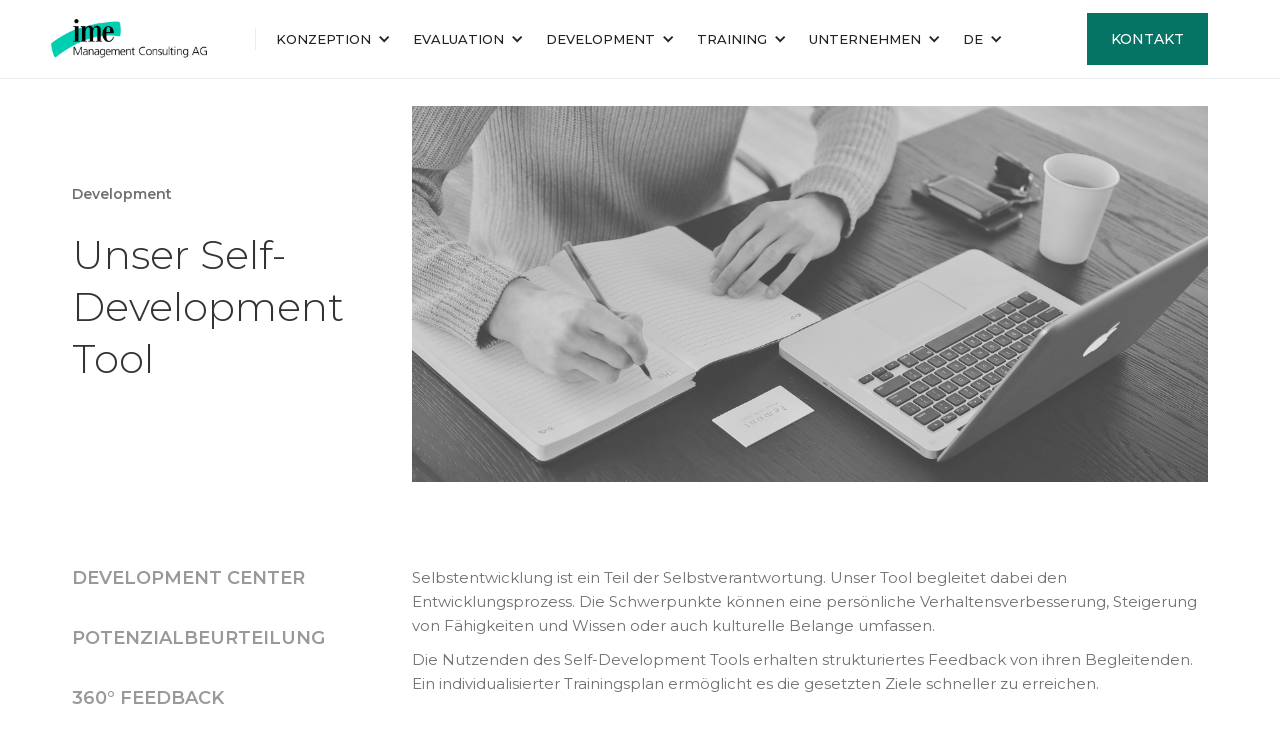

--- FILE ---
content_type: text/html
request_url: https://www.ime-consulting.com/de/development/self-development-tool
body_size: 6040
content:
<!DOCTYPE html><!-- Last Published: Tue Jan 06 2026 13:27:01 GMT+0000 (Coordinated Universal Time) --><html data-wf-domain="www.ime-consulting.com" data-wf-page="622caba7a0d1951a31c4a31c" data-wf-site="622c61def52da24ac817ec3f" lang="de"><head><meta charset="utf-8"/><title>ime Consulting | Self-Development Tool</title><meta content="Unser Self-Development Tool begleitet Sie in Ihrer Entwicklung und gibt Ihnen Rückmeldung zu Ihren Fortschritten." name="description"/><meta content="ime Consulting | Self-Development Tool" property="og:title"/><meta content="Unser Self-Development Tool begleitet Sie in Ihrer Entwicklung und gibt Ihnen Rückmeldung zu Ihren Fortschritten." property="og:description"/><meta content="ime Consulting | Self-Development Tool" property="twitter:title"/><meta content="Unser Self-Development Tool begleitet Sie in Ihrer Entwicklung und gibt Ihnen Rückmeldung zu Ihren Fortschritten." property="twitter:description"/><meta property="og:type" content="website"/><meta content="summary_large_image" name="twitter:card"/><meta content="width=device-width, initial-scale=1" name="viewport"/><link href="https://cdn.prod.website-files.com/622c61def52da24ac817ec3f/css/ime-consulting.webflow.shared.21cecfd65.css" rel="stylesheet" type="text/css" integrity="sha384-Ic7P1lTcLOwK+vFf0Bpc8ycsZNXw4fJjeHww0SpT5+NHX09VcCn4rmZsFoUc8SR2" crossorigin="anonymous"/><style>@media (max-width:991px) and (min-width:768px) {html.w-mod-js:not(.w-mod-ix) [data-w-id="0a93f98b-bc60-695b-3adf-955b90eb5f8f"] {height:0PX;}html.w-mod-js:not(.w-mod-ix) [data-w-id="0a93f98b-bc60-695b-3adf-955b90eb5fb6"] {height:0PX;}html.w-mod-js:not(.w-mod-ix) [data-w-id="0a93f98b-bc60-695b-3adf-955b90eb5fdd"] {height:0PX;}html.w-mod-js:not(.w-mod-ix) [data-w-id="0a93f98b-bc60-695b-3adf-955b90eb6013"] {height:0PX;}html.w-mod-js:not(.w-mod-ix) [data-w-id="0a93f98b-bc60-695b-3adf-955b90eb6080"] {height:0PX;}}@media (max-width:767px) and (min-width:480px) {html.w-mod-js:not(.w-mod-ix) [data-w-id="0a93f98b-bc60-695b-3adf-955b90eb5f8f"] {height:0PX;}html.w-mod-js:not(.w-mod-ix) [data-w-id="0a93f98b-bc60-695b-3adf-955b90eb5fb6"] {height:0PX;}html.w-mod-js:not(.w-mod-ix) [data-w-id="0a93f98b-bc60-695b-3adf-955b90eb5fdd"] {height:0PX;}html.w-mod-js:not(.w-mod-ix) [data-w-id="0a93f98b-bc60-695b-3adf-955b90eb6013"] {height:0PX;}html.w-mod-js:not(.w-mod-ix) [data-w-id="0a93f98b-bc60-695b-3adf-955b90eb6080"] {height:0PX;}}@media (max-width:479px) {html.w-mod-js:not(.w-mod-ix) [data-w-id="0a93f98b-bc60-695b-3adf-955b90eb5f8f"] {height:0PX;}html.w-mod-js:not(.w-mod-ix) [data-w-id="0a93f98b-bc60-695b-3adf-955b90eb5fb6"] {height:0PX;}html.w-mod-js:not(.w-mod-ix) [data-w-id="0a93f98b-bc60-695b-3adf-955b90eb5fdd"] {height:0PX;}html.w-mod-js:not(.w-mod-ix) [data-w-id="0a93f98b-bc60-695b-3adf-955b90eb6013"] {height:0PX;}html.w-mod-js:not(.w-mod-ix) [data-w-id="0a93f98b-bc60-695b-3adf-955b90eb6080"] {height:0PX;}}</style><link href="https://fonts.googleapis.com" rel="preconnect"/><link href="https://fonts.gstatic.com" rel="preconnect" crossorigin="anonymous"/><script src="https://ajax.googleapis.com/ajax/libs/webfont/1.6.26/webfont.js" type="text/javascript"></script><script type="text/javascript">WebFont.load({  google: {    families: ["Montserrat:100,100italic,200,200italic,300,300italic,400,400italic,500,500italic,600,600italic,700,700italic,800,800italic,900,900italic"]  }});</script><script type="text/javascript">!function(o,c){var n=c.documentElement,t=" w-mod-";n.className+=t+"js",("ontouchstart"in o||o.DocumentTouch&&c instanceof DocumentTouch)&&(n.className+=t+"touch")}(window,document);</script><link href="https://cdn.prod.website-files.com/622c61def52da24ac817ec3f/6351338d31de32354b954054_Favicon_ime%20klein.jpg" rel="shortcut icon" type="image/x-icon"/><link href="https://cdn.prod.website-files.com/622c61def52da24ac817ec3f/63513391b6cfd13715f4776f_Favicon_ime%20gross.jpg" rel="apple-touch-icon"/><script src="https://apps.elfsight.com/p/platform.js" defer></script>
<div class="elfsight-app-398ba24c-51ca-49c7-8b25-c654314b0c6b"></div></head><body class="body"><div data-wf-quick-add-section="nav" class="section"><div data-collapse="medium" data-animation="default" data-duration="400" data-easing2="ease-in-out-circ" data-easing="ease-out-circ" id="navigation" role="banner" class="navbar-2 w-nav"><div class="nav-wrapper"><div class="nav-kit-wrap"><a href="/" class="prospero-brand w-nav-brand"><img src="https://cdn.prod.website-files.com/622c61def52da24ac817ec3f/628dd68ad906597ba8c241de_ime-Logo_mit_Schriftzug.png" srcset="https://cdn.prod.website-files.com/622c61def52da24ac817ec3f/628dd68ad906597ba8c241de_ime-Logo_mit_Schriftzug-p-500.png 500w, https://cdn.prod.website-files.com/622c61def52da24ac817ec3f/628dd68ad906597ba8c241de_ime-Logo_mit_Schriftzug.png 1000w" width="180" sizes="(max-width: 479px) 75vw, 180px" alt="ime Logo" class="image-11"/></a><div class="nav-kit-divider"></div></div><nav role="navigation" class="nav-menu w-nav-menu"><div class="dropdowns-wrap"><div data-hover="false" data-delay="0" class="dropdown w-dropdown"><div class="dropdown-toggle w-dropdown-toggle"><div class="dropdown-wrap"><div class="prospero-link">Konzeption</div><div class="icon-4 w-icon-dropdown-toggle"></div></div></div><nav class="dropdown-list w-dropdown-list"><a href="/de/konzeption/employer-branding" class="dropdown-link w-dropdown-link">Employer Branding</a><a href="/de/konzeption/kompetenzmanagement" class="dropdown-link w-dropdown-link">Kompetenzmanagement</a><a href="/de/konzeption/talentmanagement" class="dropdown-link w-dropdown-link">TalentManagement</a><a href="/de/konzeption/change-management" class="dropdown-link w-dropdown-link">Change Management</a></nav></div><div data-hover="false" data-delay="0" class="dropdown w-dropdown"><div class="dropdown-toggle w-dropdown-toggle"><div class="dropdown-wrap"><div class="prospero-link">Evaluation</div><div class="icon-4 w-icon-dropdown-toggle"></div></div></div><nav class="dropdown-list w-dropdown-list"><a href="/de/evaluation/assessment" class="dropdown-link w-dropdown-link">Assessment</a><a href="/de/evaluation/skills-inventory" class="dropdown-link w-dropdown-link">Skills Inventory</a><a href="/de/evaluation/skills-report" class="dropdown-link w-dropdown-link">Skills Report</a><a href="/de/evaluation/projektleiter-assessment" class="dropdown-link w-dropdown-link">Projektleiter-Assessment</a></nav></div><div data-hover="false" data-delay="0" class="dropdown w-dropdown"><div class="dropdown-toggle w-dropdown-toggle"><div class="dropdown-wrap"><div class="prospero-link">Development</div><div class="icon-4 w-icon-dropdown-toggle"></div></div></div><nav class="dropdown-list w-dropdown-list"><a href="/de/development/development-center" class="dropdown-link w-dropdown-link">Development Center</a><a href="/de/development/potenzialbeurteilung" class="dropdown-link w-dropdown-link">Potenzialbeurteilung</a><a href="/de/development/360-feedback" class="dropdown-link w-dropdown-link">360° Feedback</a></nav></div><div data-hover="false" data-delay="0" class="dropdown w-dropdown"><div class="dropdown-toggle w-dropdown-toggle"><div class="dropdown-wrap"><div class="prospero-link">Training</div><div class="icon-4 w-icon-dropdown-toggle"></div></div></div><nav class="dropdown-list w-dropdown-list"><a href="/de/training/fuhrungstraining" class="dropdown-link w-dropdown-link">Führungstraining</a><a href="/de/training/vertriebstraining" class="dropdown-link w-dropdown-link">Vertriebstraining</a></nav></div><div data-hover="false" data-delay="0" class="dropdown w-dropdown"><div class="dropdown-toggle w-dropdown-toggle"><div class="dropdown-wrap"><div class="prospero-link">Unternehmen</div><div class="icon-4 w-icon-dropdown-toggle"></div></div></div><nav class="dropdown-list w-dropdown-list"><a href="/de/unternehmen/ueber-uns" class="dropdown-link w-dropdown-link">über uns</a><a href="https://ime-consulting.com/de/unternehmen/ueber-uns#team" class="dropdown-link w-dropdown-link">TEam</a><a href="/de/unternehmen/standort" class="dropdown-link w-dropdown-link">Standort</a><a href="/de/unternehmen/referenzen" class="dropdown-link w-dropdown-link">Referenzen</a></nav></div><div data-hover="false" data-delay="0" class="dropdown w-dropdown"><div class="dropdown-toggle w-dropdown-toggle"><div class="dropdown-wrap"><div class="prospero-link">DE</div><div class="icon-4 w-icon-dropdown-toggle"></div></div></div><nav class="dropdown-list w-dropdown-list"><a href="/en/home" class="dropdown-link w-dropdown-link">EN</a><a href="/it/home" class="dropdown-link w-dropdown-link">IT</a><a href="/fr/home" class="dropdown-link w-dropdown-link">FR</a></nav></div></div><div class="kit-nav-buttons-wrap mobile-hide"><a href="/de/unternehmen/standort" class="button-small-2 kit-download-menu w-inline-block"><div class="button-label">Kontakt</div></a></div></nav><div class="menu-button-kit menu-button-kit-nav w-nav-button"><img src="https://cdn.prod.website-files.com/622c61def52da24ac817ec3f/622cb1ff4de6f870659110c0_622caf2bafeaffe2d07897ae_Menu%20Icon.png" height="14" width="20" alt="Icon" class="menu-icon-kit-nav"/><img src="https://cdn.prod.website-files.com/622c61def52da24ac817ec3f/622cb1ff4de6f870659110c0_622caf2bafeaffe2d07897ae_Menu%20Icon.png" height="14" width="20" alt="Icon" class="menu-icon-swipe"/></div></div></div></div><div class="section-3"><div class="hero4-content-wrap new"><div class="w-layout-grid hero4-grid new"><div id="w-node-_0e40d70a-d3ae-0a2c-39bd-5221d2fb6a08-31c4a31c" class="hero4-title"><h3 class="subtitle">Development</h3><h1 class="heading1">Unser Self-Develop­ment Tool</h1></div><div id="w-node-_0e40d70a-d3ae-0a2c-39bd-5221d2fb6a0d-31c4a31c" class="hero4-image-wrap"><div class="hero4-image self"></div><a data-w-id="0e40d70a-d3ae-0a2c-39bd-5221d2fb6a0f" href="/de/evaluation" class="hero4-link-block new hide w-inline-block"><div class="hero4-link-wrap"><div>Mehr zur Evaluation</div><img src="https://cdn.prod.website-files.com/622c61def52da24ac817ec3f/622cb37473fd3e189e55643c_622caf2bafeaff728a7897ac_Arrow%402x.svg" alt="arrow" class="button-arrow"/></div></a></div></div></div></div><div class="wrapper m0-100"><div class="section-2 mobile-margin"><div class="w-layout-grid grid-23"><div id="w-node-_0a93f98b-bc60-695b-3adf-955b90eb5f60-31c4a31c" class="product5-nav-wrap small-hide"><div class="product5-nav-items-wrap"><a href="/de/development/development-center" class="text-label-2 margin">Development Center</a><a href="/de/development/potenzialbeurteilung" class="text-label-2 margin">Potenzialbeurteilung</a><a href="/de/development/360-feedback" class="text-label-2 margin">360° Feedback</a><a href="#self-development-tool" class="text-label-2">Self-Development Tool</a><div class="product5-nav-lists"><a href="#nutzen" class="product5-category-link product5-all-items">Nutzen</a><a href="#ziele" class="product5-category-link product5-all-items">Ziele</a><a href="#instrumente" class="product5-category-link product5-all-items">Instrumente</a><a href="#ablauf" class="product5-category-link product5-all-items">Ablauf</a></div></div></div><div class="div-block-5"><div class="w-layout-grid grid-22 new"><div id="w-node-_0a93f98b-bc60-695b-3adf-955b90eb5f75-31c4a31c" class="accordion-item-2 breit"><div id="self-development-tool" class="anchor"></div><div class="accordion__title-2 hide-desktop"><div class="div-block-17"><div><h2 class="heading-content">Self-Development Tool</h2></div></div></div><div class="accordion__content-wrap"><div class="accordion__content-2"><p class="paragraph-72">Selbstentwicklung ist ein Teil der Selbstverantwortung. Unser Tool begleitet dabei den Entwicklungsprozess. Die Schwerpunkte können eine persönliche Verhaltensverbesserung, Steigerung von Fähigkeiten und Wissen oder auch kulturelle Belange umfassen.<br/></p><p class="paragraph-72">Die Nutzenden des Self-Development Tools erhalten strukturiertes Feedback von ihren Begleitenden. Ein individualisierter Trainingsplan ermöglicht es die gesetzten Ziele schneller zu erreichen.<br/></p></div></div></div><div class="div-block-19 new"><div class="accordion-item hell"><div id="nutzen" class="anchor"></div><div data-w-id="0a93f98b-bc60-695b-3adf-955b90eb5f87" class="accordion__title new muster"><div class="div-block-17"><div><h3 class="heading-content">Nutzen</h3></div></div><div class="accordion__plus-wrapper"><div class="accordion__bar-vert new"></div><div class="accordion__bar-hor new"></div></div></div><div data-w-id="0a93f98b-bc60-695b-3adf-955b90eb5f8f" class="accordion__content-wrap"><div class="accordion__content normal"><div class="w-layout-grid grid-18"><div id="w-node-_0a93f98b-bc60-695b-3adf-955b90eb5f92-31c4a31c" class="div-block-14 deco-top"><img src="https://cdn.prod.website-files.com/622c61def52da24ac817ec3f/622dc7980b1cbfcee52c4648_noun-check-1813702-333333.svg" alt="check self-development tool" width="24" class="image-7"/><p class="paragraph-72 nomargin">Individuelle, persönliche Standortbestimmung<br/></p></div><div id="w-node-_0a93f98b-bc60-695b-3adf-955b90eb5f97-31c4a31c" class="div-block-14 deco-top"><img src="https://cdn.prod.website-files.com/622c61def52da24ac817ec3f/622dc7980b1cbfcee52c4648_noun-check-1813702-333333.svg" alt="check self-development tool" width="24" class="image-7"/><p class="paragraph-72 nomargin">Basis für einen gezielte und nachhaltige Weiterentwicklung<br/></p></div><div id="w-node-_0a93f98b-bc60-695b-3adf-955b90eb5f9c-31c4a31c" class="div-block-14 deco-top"><img src="https://cdn.prod.website-files.com/622c61def52da24ac817ec3f/622dc7980b1cbfcee52c4648_noun-check-1813702-333333.svg" alt="check self-development tool" width="24" class="image-7"/><p class="paragraph-72 nomargin">Verbesserung der Feedback-Kultur, Steigerung des Bewusstseins der eigenen Kompetenzen und Wertvorstellung<br/></p></div><div id="w-node-_0a93f98b-bc60-695b-3adf-955b90eb5fa1-31c4a31c" class="div-block-14 deco-top"><img src="https://cdn.prod.website-files.com/622c61def52da24ac817ec3f/622dc7980b1cbfcee52c4648_noun-check-1813702-333333.svg" alt="check self-development tool" width="24" class="image-7"/><p class="paragraph-72 nomargin">Hoher Nutzen durch digitalisierten Ablauf<br/></p></div></div></div></div></div></div><div class="div-block-19 new"><div class="accordion-item hell"><div id="ziele" class="anchor"></div><div data-w-id="0a93f98b-bc60-695b-3adf-955b90eb5fae" class="accordion__title new muster"><div class="div-block-17"><div><h3 class="heading-content">Ziele</h3></div></div><div class="accordion__plus-wrapper"><div class="accordion__bar-vert new"></div><div class="accordion__bar-hor new"></div></div></div><div data-w-id="0a93f98b-bc60-695b-3adf-955b90eb5fb6" class="accordion__content-wrap"><div class="accordion__content normal"><div class="w-layout-grid grid-18 ziele"><div id="w-node-_0a93f98b-bc60-695b-3adf-955b90eb5fb9-31c4a31c" class="div-block-14 deco-top"><div class="deco-bullet"></div><p class="paragraph-72 nomargin">Prioritätengeleite persönliche Entwicklung<br/></p></div><div id="w-node-_0a93f98b-bc60-695b-3adf-955b90eb5fbe-31c4a31c" class="div-block-14 deco-top"><div class="deco-bullet"></div><p class="paragraph-72 nomargin">Sicherstellung eines zielführenden Entwicklungsprozesses<br/></p></div><div id="w-node-_0a93f98b-bc60-695b-3adf-955b90eb5fc3-31c4a31c" class="div-block-14 deco-top"><div class="deco-bullet"></div><p class="paragraph-72 nomargin">Rückkoppelung mit dem Umfeld<br/></p></div><div id="w-node-_0a93f98b-bc60-695b-3adf-955b90eb5fc8-31c4a31c" class="div-block-14 deco-top"><div class="deco-bullet"></div><p class="paragraph-72 nomargin">Bestätigung der Zielerreichung durch Einbezug eines persönlichen Begleiters (Compagnon)<br/></p></div></div></div></div></div></div><div class="div-block-19 new"><div class="accordion-item hell"><div id="instrumente" class="anchor"></div><div data-w-id="0a93f98b-bc60-695b-3adf-955b90eb5fd5" class="accordion__title new muster"><div class="div-block-17"><div><h3 class="heading-content">Instrumente</h3></div></div><div class="accordion__plus-wrapper"><div class="accordion__bar-vert new"></div><div class="accordion__bar-hor new"></div></div></div><div data-w-id="0a93f98b-bc60-695b-3adf-955b90eb5fdd" class="accordion__content-wrap"><div class="accordion__content normal"><div class="w-layout-grid grid-18 ziele"><div id="w-node-_0a93f98b-bc60-695b-3adf-955b90eb5fe0-31c4a31c" class="div-block-14 deco-top"><div class="deco-bullet"></div><p class="paragraph-72 nomargin">Modernes informatik-gestütztes Tool<br/></p></div><div id="w-node-_0a93f98b-bc60-695b-3adf-955b90eb5fe5-31c4a31c" class="div-block-14 deco-top"><div class="deco-bullet"></div><p class="paragraph-72 nomargin">Feedback über mobile Geräte<br/></p></div><div id="w-node-_0a93f98b-bc60-695b-3adf-955b90eb5fea-31c4a31c" class="div-block-14 deco-top"><div class="deco-bullet"></div><p class="paragraph-72 nomargin">Individualisierter «Trainingsplan»<br/></p></div></div></div></div></div></div><div class="div-block-19 new"><div class="accordion-item hell"><div id="ablauf" class="anchor"></div><div data-w-id="0a93f98b-bc60-695b-3adf-955b90eb600b" class="accordion__title new muster"><div class="div-block-17"><div><h3 class="heading-content">Ablauf</h3></div></div><div class="accordion__plus-wrapper"><div class="accordion__bar-vert new"></div><div class="accordion__bar-hor new"></div></div></div><div data-w-id="0a93f98b-bc60-695b-3adf-955b90eb6013" class="accordion__content-wrap"><div class="accordion__content normal"><div class="div-block-19 new"><div class="accordion-item hell"><div data-w-id="0a93f98b-bc60-695b-3adf-955b90eb6017" class="accordion__title new"><div class="div-block-22"><div class="div-arrow _2 ablauf"></div><div class="text-block-9">Installation &amp; Einführung</div></div><div class="accordion__plus-wrapper"><div class="accordion__bar-vert grey"></div><div class="accordion__bar-hor grey"></div></div></div><div class="accordion__content-wrap new"><div class="accordion__content new"><p>tbd</p></div></div></div><div class="accordion-item hell"><div data-w-id="0a93f98b-bc60-695b-3adf-955b90eb6036" class="accordion__title new"><div class="div-block-22"><div class="div-arrow _3 ablauf"></div><div class="text-block-9">Erst-Analyse</div></div><div class="accordion__plus-wrapper"><div class="accordion__bar-vert grey"></div><div class="accordion__bar-hor grey"></div></div></div><div class="accordion__content-wrap new"><div class="accordion__content new"><p>Erst-Analyse der eigenen Ressourcen mittels &quot;Batterie-Check&quot;: Selbsteinschätzung der persönlichen Ressourcen.</p></div></div></div><div class="accordion-item hell"><div data-w-id="0a93f98b-bc60-695b-3adf-955b90eb604b" class="accordion__title new"><div class="div-block-22"><div class="div-arrow _3 ablauf"></div><div class="text-block-9">Ziele &amp; Massnahmen</div></div><div class="accordion__plus-wrapper"><div class="accordion__bar-vert grey"></div><div class="accordion__bar-hor grey"></div></div></div><div class="accordion__content-wrap new"><div class="accordion__content new"><p>Bestimmung des Begleitenden für den Entwicklungsprozess (Compagnon). Gemeinsame Auswertung der Ergebnisse und Definieren persönlicher Ziele. Gemeinsam mit dem Compagnon werden die Ziele heruntergebrochen und konkrete Massnahmen zur Erreichung der nächsten Meilensteine definiert.</p></div></div></div><div class="accordion-item hell"><div data-w-id="0a93f98b-bc60-695b-3adf-955b90eb605d" class="accordion__title new"><div class="div-block-22"><div class="div-arrow _3 ablauf"></div><div class="text-block-9">Start erster Run</div></div><div class="accordion__plus-wrapper"><div class="accordion__bar-vert grey"></div><div class="accordion__bar-hor grey"></div></div></div><div class="accordion__content-wrap new"><div class="accordion__content new"><p>Nach Absprache mit dem Compagnon werden 1-3 konkrete Ziele und das Vorgehen für den ersten Run definiert. Die Feedbackgeber werden eingegeben und angefragt.</p></div></div></div><div class="accordion-item hell"><div data-w-id="806ab705-ccce-e48d-02d6-3eb9a5c7eb86" class="accordion__title new"><div class="div-block-22"><div class="div-arrow _3 ablauf"></div><div class="text-block-9">Evaluation erster Run</div></div><div class="accordion__plus-wrapper"><div class="accordion__bar-vert grey"></div><div class="accordion__bar-hor grey"></div></div></div><div class="accordion__content-wrap new"><div class="accordion__content new"><p>Die Ergebnisse aus dem ersten Run werden mit dem Compagnon besprochen. Der Compagnon bringt zur Unterstützung Tipps ein. Der Zeitpunkt für den zweiten Run wird definiert.</p></div></div></div><div class="accordion-item hell"><div data-w-id="0a93f98b-bc60-695b-3adf-955b90eb606a" class="accordion__title new last"><div class="div-block-22"><div class="div-arrow _3 ablauf"></div><div class="text-block-9">Weitere Runs</div></div><div class="accordion__plus-wrapper"><div class="accordion__bar-vert grey"></div><div class="accordion__bar-hor grey"></div></div></div><div class="accordion__content-wrap new"><div class="accordion__content new"><p>Gemäss dem definierten Vorgehen werden mehrere Runs durchgeführt, um die Fortschritte festzuhalten und die Zielerreichung zu überprüfen. Die Entwicklungs-Schwerpunkte und Ziele der Runs werden dabei gemeinsam mit dem Compagnon definiert und aufgrund stetiger Fortschritte angepasst.</p></div></div></div></div></div></div></div></div><div id="w-node-_0a93f98b-bc60-695b-3adf-955b90eb6076-31c4a31c" class="div-block-19 new"><div class="accordion-item hell"><div data-w-id="0a93f98b-bc60-695b-3adf-955b90eb6078" class="accordion__title new muster"><div class="div-block-17"><div><h3 class="heading-content">Musterresultat</h3></div></div><div class="accordion__plus-wrapper"><div class="accordion__bar-vert new"></div><div class="accordion__bar-hor new"></div></div></div><div data-w-id="0a93f98b-bc60-695b-3adf-955b90eb6080" class="accordion__content-wrap"><div class="accordion__content normal"><a href="#" class="lightbox-link w-inline-block w-lightbox"><div class="div-block-26"></div><script type="application/json" class="w-json">{
  "items": [
    {
      "_id": "example_img",
      "origFileName": "RZ_Montage_360_fv.jpg",
      "fileName": "RZ_Montage_360_fv.jpg",
      "fileSize": 867144,
      "height": 3508,
      "url": "https://cdn.prod.website-files.com/622c61def52da24ac817ec3f/6281fae5e49d2c46e9a82513_RZ_Montage_360_fv.jpg",
      "width": 4961,
      "type": "image"
    }
  ],
  "group": ""
}</script></a></div></div></div></div></div></div></div></div></div><div class="footer3-wrap"><div class="section-3 _32"><div class="w-layout-grid grid-24"><div id="w-node-_71463fa3-3694-bce4-0925-17bc4560230b-d6d784e5"><a href="/" class="w-inline-block"><img src="https://cdn.prod.website-files.com/622c61def52da24ac817ec3f/628dd68ad906597ba8c241de_ime-Logo_mit_Schriftzug.png" srcset="https://cdn.prod.website-files.com/622c61def52da24ac817ec3f/628dd68ad906597ba8c241de_ime-Logo_mit_Schriftzug-p-500.png 500w, https://cdn.prod.website-files.com/622c61def52da24ac817ec3f/628dd68ad906597ba8c241de_ime-Logo_mit_Schriftzug.png 1000w" width="280" sizes="(max-width: 479px) 100vw, 280px" alt="ime Logo" class="image-12"/></a><div class="partner-block"><div class="paragraph-small bold">Unser Partner:</div><a href="https://www.future-cube.com/" target="_blank" class="future-cube nopadding w-inline-block"><img src="https://cdn.prod.website-files.com/622c61def52da24ac817ec3f/6735bf4d604f09e9d6332340_Logo_lettering_blau_H.svg" alt="future-cube" width="224"/></a></div></div><div id="w-node-_784b0ede-a9a4-bbcd-5de7-9bb8555d83ab-d6d784e5" class="footer3-links-wrap"><div class="paragraph-small bold">Quicklinks</div><a href="/de/konzeption" class="footer3-link">Konzeption</a><a href="/de/evaluation" class="footer3-link">Evaluation</a><a href="/de/development" class="footer3-link">Development</a><a href="/de/training" class="footer3-link">Training</a></div><div id="w-node-_23733ad1-bd94-1a2f-33a8-58665f38d452-d6d784e5" class="footer3-links-wrap"><div class="paragraph-small bold">Unternehmen</div><a href="/de/unternehmen/ueber-uns" class="footer3-link">Über uns</a><a href="https://ime-consulting.com/de/unternehmen/ueber-uns#team" class="footer3-link">Team</a><a href="/de/unternehmen/standort" class="footer3-link">Standort</a><a href="/de/unternehmen/referenzen" class="footer3-link">Referenzen</a></div><div id="kontakt" class="w-node-_93d98230-3af6-f3c6-397a-4adaad0a43b8-d6d784e5"><div class="paragraph-small bold">ime Management Consulting AG</div><div class="paragraph-small nomargin">Schaffhauserstrasse 331<br/>CH-8050 Zürich</div><a href="tel:+41442066060" class="footer3-link">+41 44 206 60 60</a><div class="paragraph-small nomargin">Kirchlistrasse 29<br/>CH-9010 St. Gallen</div><a href="tel:+41712426262" class="footer3-link">+41 71 242 62 62</a><a href="mailto:info@ime-consulting.com?subject=Anfrage%20via%20Website" class="footer3-link">info@ime-consulting.com</a></div></div></div><div class="lower-section"><div class="w-layout-grid grid-3"><a href="/" class="footer3-link nomargin">© ime Management Consulting AG</a><a href="/de/unternehmen/impressum" class="footer3-link nomargin center">Impressum</a><a href="/de/unternehmen/datenschutzerklaerung" class="footer3-link nomargin right">Datenschutzerklärung</a></div></div></div><script src="https://d3e54v103j8qbb.cloudfront.net/js/jquery-3.5.1.min.dc5e7f18c8.js?site=622c61def52da24ac817ec3f" type="text/javascript" integrity="sha256-9/aliU8dGd2tb6OSsuzixeV4y/faTqgFtohetphbbj0=" crossorigin="anonymous"></script><script src="https://cdn.prod.website-files.com/622c61def52da24ac817ec3f/js/webflow.schunk.36b8fb49256177c8.js" type="text/javascript" integrity="sha384-4abIlA5/v7XaW1HMXKBgnUuhnjBYJ/Z9C1OSg4OhmVw9O3QeHJ/qJqFBERCDPv7G" crossorigin="anonymous"></script><script src="https://cdn.prod.website-files.com/622c61def52da24ac817ec3f/js/webflow.schunk.0f705d2797780959.js" type="text/javascript" integrity="sha384-3KvWShXag1f8vu6hjGRrknE+Rs7VYs4PKdpchLUxPqm/sIodqELmn0jU7W2qdYcb" crossorigin="anonymous"></script><script src="https://cdn.prod.website-files.com/622c61def52da24ac817ec3f/js/webflow.schunk.e0a1a7ea571b3ad2.js" type="text/javascript" integrity="sha384-kZGR2uUl9lUJtorcfrlUwOrU+83FVvytTYhv4p5vy9GydlMAfTbTYe5OF3SsNlbj" crossorigin="anonymous"></script><script src="https://cdn.prod.website-files.com/622c61def52da24ac817ec3f/js/webflow.74357214.c114651ff829f69e.js" type="text/javascript" integrity="sha384-+j/HsXI4TXEQQm+tV0BbkEKbyKJ5QqVAJc62wxWjT4cQf/2uSHOVTI9fkV+q+1LF" crossorigin="anonymous"></script><style>
*:focus { outline: none; }
</style></body></html>

--- FILE ---
content_type: text/css
request_url: https://cdn.prod.website-files.com/622c61def52da24ac817ec3f/css/ime-consulting.webflow.shared.21cecfd65.css
body_size: 40488
content:
html {
  -webkit-text-size-adjust: 100%;
  -ms-text-size-adjust: 100%;
  font-family: sans-serif;
}

body {
  margin: 0;
}

article, aside, details, figcaption, figure, footer, header, hgroup, main, menu, nav, section, summary {
  display: block;
}

audio, canvas, progress, video {
  vertical-align: baseline;
  display: inline-block;
}

audio:not([controls]) {
  height: 0;
  display: none;
}

[hidden], template {
  display: none;
}

a {
  background-color: #0000;
}

a:active, a:hover {
  outline: 0;
}

abbr[title] {
  border-bottom: 1px dotted;
}

b, strong {
  font-weight: bold;
}

dfn {
  font-style: italic;
}

h1 {
  margin: .67em 0;
  font-size: 2em;
}

mark {
  color: #000;
  background: #ff0;
}

small {
  font-size: 80%;
}

sub, sup {
  vertical-align: baseline;
  font-size: 75%;
  line-height: 0;
  position: relative;
}

sup {
  top: -.5em;
}

sub {
  bottom: -.25em;
}

img {
  border: 0;
}

svg:not(:root) {
  overflow: hidden;
}

hr {
  box-sizing: content-box;
  height: 0;
}

pre {
  overflow: auto;
}

code, kbd, pre, samp {
  font-family: monospace;
  font-size: 1em;
}

button, input, optgroup, select, textarea {
  color: inherit;
  font: inherit;
  margin: 0;
}

button {
  overflow: visible;
}

button, select {
  text-transform: none;
}

button, html input[type="button"], input[type="reset"] {
  -webkit-appearance: button;
  cursor: pointer;
}

button[disabled], html input[disabled] {
  cursor: default;
}

button::-moz-focus-inner, input::-moz-focus-inner {
  border: 0;
  padding: 0;
}

input {
  line-height: normal;
}

input[type="checkbox"], input[type="radio"] {
  box-sizing: border-box;
  padding: 0;
}

input[type="number"]::-webkit-inner-spin-button, input[type="number"]::-webkit-outer-spin-button {
  height: auto;
}

input[type="search"] {
  -webkit-appearance: none;
}

input[type="search"]::-webkit-search-cancel-button, input[type="search"]::-webkit-search-decoration {
  -webkit-appearance: none;
}

legend {
  border: 0;
  padding: 0;
}

textarea {
  overflow: auto;
}

optgroup {
  font-weight: bold;
}

table {
  border-collapse: collapse;
  border-spacing: 0;
}

td, th {
  padding: 0;
}

@font-face {
  font-family: webflow-icons;
  src: url("[data-uri]") format("truetype");
  font-weight: normal;
  font-style: normal;
}

[class^="w-icon-"], [class*=" w-icon-"] {
  speak: none;
  font-variant: normal;
  text-transform: none;
  -webkit-font-smoothing: antialiased;
  -moz-osx-font-smoothing: grayscale;
  font-style: normal;
  font-weight: normal;
  line-height: 1;
  font-family: webflow-icons !important;
}

.w-icon-slider-right:before {
  content: "";
}

.w-icon-slider-left:before {
  content: "";
}

.w-icon-nav-menu:before {
  content: "";
}

.w-icon-arrow-down:before, .w-icon-dropdown-toggle:before {
  content: "";
}

.w-icon-file-upload-remove:before {
  content: "";
}

.w-icon-file-upload-icon:before {
  content: "";
}

* {
  box-sizing: border-box;
}

html {
  height: 100%;
}

body {
  color: #333;
  background-color: #fff;
  min-height: 100%;
  margin: 0;
  font-family: Arial, sans-serif;
  font-size: 14px;
  line-height: 20px;
}

img {
  vertical-align: middle;
  max-width: 100%;
  display: inline-block;
}

html.w-mod-touch * {
  background-attachment: scroll !important;
}

.w-block {
  display: block;
}

.w-inline-block {
  max-width: 100%;
  display: inline-block;
}

.w-clearfix:before, .w-clearfix:after {
  content: " ";
  grid-area: 1 / 1 / 2 / 2;
  display: table;
}

.w-clearfix:after {
  clear: both;
}

.w-hidden {
  display: none;
}

.w-button {
  color: #fff;
  line-height: inherit;
  cursor: pointer;
  background-color: #3898ec;
  border: 0;
  border-radius: 0;
  padding: 9px 15px;
  text-decoration: none;
  display: inline-block;
}

input.w-button {
  -webkit-appearance: button;
}

html[data-w-dynpage] [data-w-cloak] {
  color: #0000 !important;
}

.w-code-block {
  margin: unset;
}

pre.w-code-block code {
  all: inherit;
}

.w-optimization {
  display: contents;
}

.w-webflow-badge, .w-webflow-badge > img {
  box-sizing: unset;
  width: unset;
  height: unset;
  max-height: unset;
  max-width: unset;
  min-height: unset;
  min-width: unset;
  margin: unset;
  padding: unset;
  float: unset;
  clear: unset;
  border: unset;
  border-radius: unset;
  background: unset;
  background-image: unset;
  background-position: unset;
  background-size: unset;
  background-repeat: unset;
  background-origin: unset;
  background-clip: unset;
  background-attachment: unset;
  background-color: unset;
  box-shadow: unset;
  transform: unset;
  direction: unset;
  font-family: unset;
  font-weight: unset;
  color: unset;
  font-size: unset;
  line-height: unset;
  font-style: unset;
  font-variant: unset;
  text-align: unset;
  letter-spacing: unset;
  -webkit-text-decoration: unset;
  text-decoration: unset;
  text-indent: unset;
  text-transform: unset;
  list-style-type: unset;
  text-shadow: unset;
  vertical-align: unset;
  cursor: unset;
  white-space: unset;
  word-break: unset;
  word-spacing: unset;
  word-wrap: unset;
  transition: unset;
}

.w-webflow-badge {
  white-space: nowrap;
  cursor: pointer;
  box-shadow: 0 0 0 1px #0000001a, 0 1px 3px #0000001a;
  visibility: visible !important;
  opacity: 1 !important;
  z-index: 2147483647 !important;
  color: #aaadb0 !important;
  overflow: unset !important;
  background-color: #fff !important;
  border-radius: 3px !important;
  width: auto !important;
  height: auto !important;
  margin: 0 !important;
  padding: 6px !important;
  font-size: 12px !important;
  line-height: 14px !important;
  text-decoration: none !important;
  display: inline-block !important;
  position: fixed !important;
  inset: auto 12px 12px auto !important;
  transform: none !important;
}

.w-webflow-badge > img {
  position: unset;
  visibility: unset !important;
  opacity: 1 !important;
  vertical-align: middle !important;
  display: inline-block !important;
}

h1, h2, h3, h4, h5, h6 {
  margin-bottom: 10px;
  font-weight: bold;
}

h1 {
  margin-top: 20px;
  font-size: 38px;
  line-height: 44px;
}

h2 {
  margin-top: 20px;
  font-size: 32px;
  line-height: 36px;
}

h3 {
  margin-top: 20px;
  font-size: 24px;
  line-height: 30px;
}

h4 {
  margin-top: 10px;
  font-size: 18px;
  line-height: 24px;
}

h5 {
  margin-top: 10px;
  font-size: 14px;
  line-height: 20px;
}

h6 {
  margin-top: 10px;
  font-size: 12px;
  line-height: 18px;
}

p {
  margin-top: 0;
  margin-bottom: 10px;
}

blockquote {
  border-left: 5px solid #e2e2e2;
  margin: 0 0 10px;
  padding: 10px 20px;
  font-size: 18px;
  line-height: 22px;
}

figure {
  margin: 0 0 10px;
}

figcaption {
  text-align: center;
  margin-top: 5px;
}

ul, ol {
  margin-top: 0;
  margin-bottom: 10px;
  padding-left: 40px;
}

.w-list-unstyled {
  padding-left: 0;
  list-style: none;
}

.w-embed:before, .w-embed:after {
  content: " ";
  grid-area: 1 / 1 / 2 / 2;
  display: table;
}

.w-embed:after {
  clear: both;
}

.w-video {
  width: 100%;
  padding: 0;
  position: relative;
}

.w-video iframe, .w-video object, .w-video embed {
  border: none;
  width: 100%;
  height: 100%;
  position: absolute;
  top: 0;
  left: 0;
}

fieldset {
  border: 0;
  margin: 0;
  padding: 0;
}

button, [type="button"], [type="reset"] {
  cursor: pointer;
  -webkit-appearance: button;
  border: 0;
}

.w-form {
  margin: 0 0 15px;
}

.w-form-done {
  text-align: center;
  background-color: #ddd;
  padding: 20px;
  display: none;
}

.w-form-fail {
  background-color: #ffdede;
  margin-top: 10px;
  padding: 10px;
  display: none;
}

label {
  margin-bottom: 5px;
  font-weight: bold;
  display: block;
}

.w-input, .w-select {
  color: #333;
  vertical-align: middle;
  background-color: #fff;
  border: 1px solid #ccc;
  width: 100%;
  height: 38px;
  margin-bottom: 10px;
  padding: 8px 12px;
  font-size: 14px;
  line-height: 1.42857;
  display: block;
}

.w-input::placeholder, .w-select::placeholder {
  color: #999;
}

.w-input:focus, .w-select:focus {
  border-color: #3898ec;
  outline: 0;
}

.w-input[disabled], .w-select[disabled], .w-input[readonly], .w-select[readonly], fieldset[disabled] .w-input, fieldset[disabled] .w-select {
  cursor: not-allowed;
}

.w-input[disabled]:not(.w-input-disabled), .w-select[disabled]:not(.w-input-disabled), .w-input[readonly], .w-select[readonly], fieldset[disabled]:not(.w-input-disabled) .w-input, fieldset[disabled]:not(.w-input-disabled) .w-select {
  background-color: #eee;
}

textarea.w-input, textarea.w-select {
  height: auto;
}

.w-select {
  background-color: #f3f3f3;
}

.w-select[multiple] {
  height: auto;
}

.w-form-label {
  cursor: pointer;
  margin-bottom: 0;
  font-weight: normal;
  display: inline-block;
}

.w-radio {
  margin-bottom: 5px;
  padding-left: 20px;
  display: block;
}

.w-radio:before, .w-radio:after {
  content: " ";
  grid-area: 1 / 1 / 2 / 2;
  display: table;
}

.w-radio:after {
  clear: both;
}

.w-radio-input {
  float: left;
  margin: 3px 0 0 -20px;
  line-height: normal;
}

.w-file-upload {
  margin-bottom: 10px;
  display: block;
}

.w-file-upload-input {
  opacity: 0;
  z-index: -100;
  width: .1px;
  height: .1px;
  position: absolute;
  overflow: hidden;
}

.w-file-upload-default, .w-file-upload-uploading, .w-file-upload-success {
  color: #333;
  display: inline-block;
}

.w-file-upload-error {
  margin-top: 10px;
  display: block;
}

.w-file-upload-default.w-hidden, .w-file-upload-uploading.w-hidden, .w-file-upload-error.w-hidden, .w-file-upload-success.w-hidden {
  display: none;
}

.w-file-upload-uploading-btn {
  cursor: pointer;
  background-color: #fafafa;
  border: 1px solid #ccc;
  margin: 0;
  padding: 8px 12px;
  font-size: 14px;
  font-weight: normal;
  display: flex;
}

.w-file-upload-file {
  background-color: #fafafa;
  border: 1px solid #ccc;
  flex-grow: 1;
  justify-content: space-between;
  margin: 0;
  padding: 8px 9px 8px 11px;
  display: flex;
}

.w-file-upload-file-name {
  font-size: 14px;
  font-weight: normal;
  display: block;
}

.w-file-remove-link {
  cursor: pointer;
  width: auto;
  height: auto;
  margin-top: 3px;
  margin-left: 10px;
  padding: 3px;
  display: block;
}

.w-icon-file-upload-remove {
  margin: auto;
  font-size: 10px;
}

.w-file-upload-error-msg {
  color: #ea384c;
  padding: 2px 0;
  display: inline-block;
}

.w-file-upload-info {
  padding: 0 12px;
  line-height: 38px;
  display: inline-block;
}

.w-file-upload-label {
  cursor: pointer;
  background-color: #fafafa;
  border: 1px solid #ccc;
  margin: 0;
  padding: 8px 12px;
  font-size: 14px;
  font-weight: normal;
  display: inline-block;
}

.w-icon-file-upload-icon, .w-icon-file-upload-uploading {
  width: 20px;
  margin-right: 8px;
  display: inline-block;
}

.w-icon-file-upload-uploading {
  height: 20px;
}

.w-container {
  max-width: 940px;
  margin-left: auto;
  margin-right: auto;
}

.w-container:before, .w-container:after {
  content: " ";
  grid-area: 1 / 1 / 2 / 2;
  display: table;
}

.w-container:after {
  clear: both;
}

.w-container .w-row {
  margin-left: -10px;
  margin-right: -10px;
}

.w-row:before, .w-row:after {
  content: " ";
  grid-area: 1 / 1 / 2 / 2;
  display: table;
}

.w-row:after {
  clear: both;
}

.w-row .w-row {
  margin-left: 0;
  margin-right: 0;
}

.w-col {
  float: left;
  width: 100%;
  min-height: 1px;
  padding-left: 10px;
  padding-right: 10px;
  position: relative;
}

.w-col .w-col {
  padding-left: 0;
  padding-right: 0;
}

.w-col-1 {
  width: 8.33333%;
}

.w-col-2 {
  width: 16.6667%;
}

.w-col-3 {
  width: 25%;
}

.w-col-4 {
  width: 33.3333%;
}

.w-col-5 {
  width: 41.6667%;
}

.w-col-6 {
  width: 50%;
}

.w-col-7 {
  width: 58.3333%;
}

.w-col-8 {
  width: 66.6667%;
}

.w-col-9 {
  width: 75%;
}

.w-col-10 {
  width: 83.3333%;
}

.w-col-11 {
  width: 91.6667%;
}

.w-col-12 {
  width: 100%;
}

.w-hidden-main {
  display: none !important;
}

@media screen and (max-width: 991px) {
  .w-container {
    max-width: 728px;
  }

  .w-hidden-main {
    display: inherit !important;
  }

  .w-hidden-medium {
    display: none !important;
  }

  .w-col-medium-1 {
    width: 8.33333%;
  }

  .w-col-medium-2 {
    width: 16.6667%;
  }

  .w-col-medium-3 {
    width: 25%;
  }

  .w-col-medium-4 {
    width: 33.3333%;
  }

  .w-col-medium-5 {
    width: 41.6667%;
  }

  .w-col-medium-6 {
    width: 50%;
  }

  .w-col-medium-7 {
    width: 58.3333%;
  }

  .w-col-medium-8 {
    width: 66.6667%;
  }

  .w-col-medium-9 {
    width: 75%;
  }

  .w-col-medium-10 {
    width: 83.3333%;
  }

  .w-col-medium-11 {
    width: 91.6667%;
  }

  .w-col-medium-12 {
    width: 100%;
  }

  .w-col-stack {
    width: 100%;
    left: auto;
    right: auto;
  }
}

@media screen and (max-width: 767px) {
  .w-hidden-main, .w-hidden-medium {
    display: inherit !important;
  }

  .w-hidden-small {
    display: none !important;
  }

  .w-row, .w-container .w-row {
    margin-left: 0;
    margin-right: 0;
  }

  .w-col {
    width: 100%;
    left: auto;
    right: auto;
  }

  .w-col-small-1 {
    width: 8.33333%;
  }

  .w-col-small-2 {
    width: 16.6667%;
  }

  .w-col-small-3 {
    width: 25%;
  }

  .w-col-small-4 {
    width: 33.3333%;
  }

  .w-col-small-5 {
    width: 41.6667%;
  }

  .w-col-small-6 {
    width: 50%;
  }

  .w-col-small-7 {
    width: 58.3333%;
  }

  .w-col-small-8 {
    width: 66.6667%;
  }

  .w-col-small-9 {
    width: 75%;
  }

  .w-col-small-10 {
    width: 83.3333%;
  }

  .w-col-small-11 {
    width: 91.6667%;
  }

  .w-col-small-12 {
    width: 100%;
  }
}

@media screen and (max-width: 479px) {
  .w-container {
    max-width: none;
  }

  .w-hidden-main, .w-hidden-medium, .w-hidden-small {
    display: inherit !important;
  }

  .w-hidden-tiny {
    display: none !important;
  }

  .w-col {
    width: 100%;
  }

  .w-col-tiny-1 {
    width: 8.33333%;
  }

  .w-col-tiny-2 {
    width: 16.6667%;
  }

  .w-col-tiny-3 {
    width: 25%;
  }

  .w-col-tiny-4 {
    width: 33.3333%;
  }

  .w-col-tiny-5 {
    width: 41.6667%;
  }

  .w-col-tiny-6 {
    width: 50%;
  }

  .w-col-tiny-7 {
    width: 58.3333%;
  }

  .w-col-tiny-8 {
    width: 66.6667%;
  }

  .w-col-tiny-9 {
    width: 75%;
  }

  .w-col-tiny-10 {
    width: 83.3333%;
  }

  .w-col-tiny-11 {
    width: 91.6667%;
  }

  .w-col-tiny-12 {
    width: 100%;
  }
}

.w-widget {
  position: relative;
}

.w-widget-map {
  width: 100%;
  height: 400px;
}

.w-widget-map label {
  width: auto;
  display: inline;
}

.w-widget-map img {
  max-width: inherit;
}

.w-widget-map .gm-style-iw {
  text-align: center;
}

.w-widget-map .gm-style-iw > button {
  display: none !important;
}

.w-widget-twitter {
  overflow: hidden;
}

.w-widget-twitter-count-shim {
  vertical-align: top;
  text-align: center;
  background: #fff;
  border: 1px solid #758696;
  border-radius: 3px;
  width: 28px;
  height: 20px;
  display: inline-block;
  position: relative;
}

.w-widget-twitter-count-shim * {
  pointer-events: none;
  -webkit-user-select: none;
  user-select: none;
}

.w-widget-twitter-count-shim .w-widget-twitter-count-inner {
  text-align: center;
  color: #999;
  font-family: serif;
  font-size: 15px;
  line-height: 12px;
  position: relative;
}

.w-widget-twitter-count-shim .w-widget-twitter-count-clear {
  display: block;
  position: relative;
}

.w-widget-twitter-count-shim.w--large {
  width: 36px;
  height: 28px;
}

.w-widget-twitter-count-shim.w--large .w-widget-twitter-count-inner {
  font-size: 18px;
  line-height: 18px;
}

.w-widget-twitter-count-shim:not(.w--vertical) {
  margin-left: 5px;
  margin-right: 8px;
}

.w-widget-twitter-count-shim:not(.w--vertical).w--large {
  margin-left: 6px;
}

.w-widget-twitter-count-shim:not(.w--vertical):before, .w-widget-twitter-count-shim:not(.w--vertical):after {
  content: " ";
  pointer-events: none;
  border: solid #0000;
  width: 0;
  height: 0;
  position: absolute;
  top: 50%;
  left: 0;
}

.w-widget-twitter-count-shim:not(.w--vertical):before {
  border-width: 4px;
  border-color: #75869600 #5d6c7b #75869600 #75869600;
  margin-top: -4px;
  margin-left: -9px;
}

.w-widget-twitter-count-shim:not(.w--vertical).w--large:before {
  border-width: 5px;
  margin-top: -5px;
  margin-left: -10px;
}

.w-widget-twitter-count-shim:not(.w--vertical):after {
  border-width: 4px;
  border-color: #fff0 #fff #fff0 #fff0;
  margin-top: -4px;
  margin-left: -8px;
}

.w-widget-twitter-count-shim:not(.w--vertical).w--large:after {
  border-width: 5px;
  margin-top: -5px;
  margin-left: -9px;
}

.w-widget-twitter-count-shim.w--vertical {
  width: 61px;
  height: 33px;
  margin-bottom: 8px;
}

.w-widget-twitter-count-shim.w--vertical:before, .w-widget-twitter-count-shim.w--vertical:after {
  content: " ";
  pointer-events: none;
  border: solid #0000;
  width: 0;
  height: 0;
  position: absolute;
  top: 100%;
  left: 50%;
}

.w-widget-twitter-count-shim.w--vertical:before {
  border-width: 5px;
  border-color: #5d6c7b #75869600 #75869600;
  margin-left: -5px;
}

.w-widget-twitter-count-shim.w--vertical:after {
  border-width: 4px;
  border-color: #fff #fff0 #fff0;
  margin-left: -4px;
}

.w-widget-twitter-count-shim.w--vertical .w-widget-twitter-count-inner {
  font-size: 18px;
  line-height: 22px;
}

.w-widget-twitter-count-shim.w--vertical.w--large {
  width: 76px;
}

.w-background-video {
  color: #fff;
  height: 500px;
  position: relative;
  overflow: hidden;
}

.w-background-video > video {
  object-fit: cover;
  z-index: -100;
  background-position: 50%;
  background-size: cover;
  width: 100%;
  height: 100%;
  margin: auto;
  position: absolute;
  inset: -100%;
}

.w-background-video > video::-webkit-media-controls-start-playback-button {
  -webkit-appearance: none;
  display: none !important;
}

.w-background-video--control {
  background-color: #0000;
  padding: 0;
  position: absolute;
  bottom: 1em;
  right: 1em;
}

.w-background-video--control > [hidden] {
  display: none !important;
}

.w-slider {
  text-align: center;
  clear: both;
  -webkit-tap-highlight-color: #0000;
  tap-highlight-color: #0000;
  background: #ddd;
  height: 300px;
  position: relative;
}

.w-slider-mask {
  z-index: 1;
  white-space: nowrap;
  height: 100%;
  display: block;
  position: relative;
  left: 0;
  right: 0;
  overflow: hidden;
}

.w-slide {
  vertical-align: top;
  white-space: normal;
  text-align: left;
  width: 100%;
  height: 100%;
  display: inline-block;
  position: relative;
}

.w-slider-nav {
  z-index: 2;
  text-align: center;
  -webkit-tap-highlight-color: #0000;
  tap-highlight-color: #0000;
  height: 40px;
  margin: auto;
  padding-top: 10px;
  position: absolute;
  inset: auto 0 0;
}

.w-slider-nav.w-round > div {
  border-radius: 100%;
}

.w-slider-nav.w-num > div {
  font-size: inherit;
  line-height: inherit;
  width: auto;
  height: auto;
  padding: .2em .5em;
}

.w-slider-nav.w-shadow > div {
  box-shadow: 0 0 3px #3336;
}

.w-slider-nav-invert {
  color: #fff;
}

.w-slider-nav-invert > div {
  background-color: #2226;
}

.w-slider-nav-invert > div.w-active {
  background-color: #222;
}

.w-slider-dot {
  cursor: pointer;
  background-color: #fff6;
  width: 1em;
  height: 1em;
  margin: 0 3px .5em;
  transition: background-color .1s, color .1s;
  display: inline-block;
  position: relative;
}

.w-slider-dot.w-active {
  background-color: #fff;
}

.w-slider-dot:focus {
  outline: none;
  box-shadow: 0 0 0 2px #fff;
}

.w-slider-dot:focus.w-active {
  box-shadow: none;
}

.w-slider-arrow-left, .w-slider-arrow-right {
  cursor: pointer;
  color: #fff;
  -webkit-tap-highlight-color: #0000;
  tap-highlight-color: #0000;
  -webkit-user-select: none;
  user-select: none;
  width: 80px;
  margin: auto;
  font-size: 40px;
  position: absolute;
  inset: 0;
  overflow: hidden;
}

.w-slider-arrow-left [class^="w-icon-"], .w-slider-arrow-right [class^="w-icon-"], .w-slider-arrow-left [class*=" w-icon-"], .w-slider-arrow-right [class*=" w-icon-"] {
  position: absolute;
}

.w-slider-arrow-left:focus, .w-slider-arrow-right:focus {
  outline: 0;
}

.w-slider-arrow-left {
  z-index: 3;
  right: auto;
}

.w-slider-arrow-right {
  z-index: 4;
  left: auto;
}

.w-icon-slider-left, .w-icon-slider-right {
  width: 1em;
  height: 1em;
  margin: auto;
  inset: 0;
}

.w-slider-aria-label {
  clip: rect(0 0 0 0);
  border: 0;
  width: 1px;
  height: 1px;
  margin: -1px;
  padding: 0;
  position: absolute;
  overflow: hidden;
}

.w-slider-force-show {
  display: block !important;
}

.w-dropdown {
  text-align: left;
  z-index: 900;
  margin-left: auto;
  margin-right: auto;
  display: inline-block;
  position: relative;
}

.w-dropdown-btn, .w-dropdown-toggle, .w-dropdown-link {
  vertical-align: top;
  color: #222;
  text-align: left;
  white-space: nowrap;
  margin-left: auto;
  margin-right: auto;
  padding: 20px;
  text-decoration: none;
  position: relative;
}

.w-dropdown-toggle {
  -webkit-user-select: none;
  user-select: none;
  cursor: pointer;
  padding-right: 40px;
  display: inline-block;
}

.w-dropdown-toggle:focus {
  outline: 0;
}

.w-icon-dropdown-toggle {
  width: 1em;
  height: 1em;
  margin: auto 20px auto auto;
  position: absolute;
  top: 0;
  bottom: 0;
  right: 0;
}

.w-dropdown-list {
  background: #ddd;
  min-width: 100%;
  display: none;
  position: absolute;
}

.w-dropdown-list.w--open {
  display: block;
}

.w-dropdown-link {
  color: #222;
  padding: 10px 20px;
  display: block;
}

.w-dropdown-link.w--current {
  color: #0082f3;
}

.w-dropdown-link:focus {
  outline: 0;
}

@media screen and (max-width: 767px) {
  .w-nav-brand {
    padding-left: 10px;
  }
}

.w-lightbox-backdrop {
  cursor: auto;
  letter-spacing: normal;
  text-indent: 0;
  text-shadow: none;
  text-transform: none;
  visibility: visible;
  white-space: normal;
  word-break: normal;
  word-spacing: normal;
  word-wrap: normal;
  color: #fff;
  text-align: center;
  z-index: 2000;
  opacity: 0;
  -webkit-user-select: none;
  -moz-user-select: none;
  -webkit-tap-highlight-color: transparent;
  background: #000000e6;
  outline: 0;
  font-family: Helvetica Neue, Helvetica, Ubuntu, Segoe UI, Verdana, sans-serif;
  font-size: 17px;
  font-style: normal;
  font-weight: 300;
  line-height: 1.2;
  list-style: disc;
  position: fixed;
  inset: 0;
  -webkit-transform: translate(0);
}

.w-lightbox-backdrop, .w-lightbox-container {
  -webkit-overflow-scrolling: touch;
  height: 100%;
  overflow: auto;
}

.w-lightbox-content {
  height: 100vh;
  position: relative;
  overflow: hidden;
}

.w-lightbox-view {
  opacity: 0;
  width: 100vw;
  height: 100vh;
  position: absolute;
}

.w-lightbox-view:before {
  content: "";
  height: 100vh;
}

.w-lightbox-group, .w-lightbox-group .w-lightbox-view, .w-lightbox-group .w-lightbox-view:before {
  height: 86vh;
}

.w-lightbox-frame, .w-lightbox-view:before {
  vertical-align: middle;
  display: inline-block;
}

.w-lightbox-figure {
  margin: 0;
  position: relative;
}

.w-lightbox-group .w-lightbox-figure {
  cursor: pointer;
}

.w-lightbox-img {
  width: auto;
  max-width: none;
  height: auto;
}

.w-lightbox-image {
  float: none;
  max-width: 100vw;
  max-height: 100vh;
  display: block;
}

.w-lightbox-group .w-lightbox-image {
  max-height: 86vh;
}

.w-lightbox-caption {
  text-align: left;
  text-overflow: ellipsis;
  white-space: nowrap;
  background: #0006;
  padding: .5em 1em;
  position: absolute;
  bottom: 0;
  left: 0;
  right: 0;
  overflow: hidden;
}

.w-lightbox-embed {
  width: 100%;
  height: 100%;
  position: absolute;
  inset: 0;
}

.w-lightbox-control {
  cursor: pointer;
  background-position: center;
  background-repeat: no-repeat;
  background-size: 24px;
  width: 4em;
  transition: all .3s;
  position: absolute;
  top: 0;
}

.w-lightbox-left {
  background-image: url("[data-uri]");
  display: none;
  bottom: 0;
  left: 0;
}

.w-lightbox-right {
  background-image: url("[data-uri]");
  display: none;
  bottom: 0;
  right: 0;
}

.w-lightbox-close {
  background-image: url("[data-uri]");
  background-size: 18px;
  height: 2.6em;
  right: 0;
}

.w-lightbox-strip {
  white-space: nowrap;
  padding: 0 1vh;
  line-height: 0;
  position: absolute;
  bottom: 0;
  left: 0;
  right: 0;
  overflow: auto hidden;
}

.w-lightbox-item {
  box-sizing: content-box;
  cursor: pointer;
  width: 10vh;
  padding: 2vh 1vh;
  display: inline-block;
  -webkit-transform: translate3d(0, 0, 0);
}

.w-lightbox-active {
  opacity: .3;
}

.w-lightbox-thumbnail {
  background: #222;
  height: 10vh;
  position: relative;
  overflow: hidden;
}

.w-lightbox-thumbnail-image {
  position: absolute;
  top: 0;
  left: 0;
}

.w-lightbox-thumbnail .w-lightbox-tall {
  width: 100%;
  top: 50%;
  transform: translate(0, -50%);
}

.w-lightbox-thumbnail .w-lightbox-wide {
  height: 100%;
  left: 50%;
  transform: translate(-50%);
}

.w-lightbox-spinner {
  box-sizing: border-box;
  border: 5px solid #0006;
  border-radius: 50%;
  width: 40px;
  height: 40px;
  margin-top: -20px;
  margin-left: -20px;
  animation: .8s linear infinite spin;
  position: absolute;
  top: 50%;
  left: 50%;
}

.w-lightbox-spinner:after {
  content: "";
  border: 3px solid #0000;
  border-bottom-color: #fff;
  border-radius: 50%;
  position: absolute;
  inset: -4px;
}

.w-lightbox-hide {
  display: none;
}

.w-lightbox-noscroll {
  overflow: hidden;
}

@media (min-width: 768px) {
  .w-lightbox-content {
    height: 96vh;
    margin-top: 2vh;
  }

  .w-lightbox-view, .w-lightbox-view:before {
    height: 96vh;
  }

  .w-lightbox-group, .w-lightbox-group .w-lightbox-view, .w-lightbox-group .w-lightbox-view:before {
    height: 84vh;
  }

  .w-lightbox-image {
    max-width: 96vw;
    max-height: 96vh;
  }

  .w-lightbox-group .w-lightbox-image {
    max-width: 82.3vw;
    max-height: 84vh;
  }

  .w-lightbox-left, .w-lightbox-right {
    opacity: .5;
    display: block;
  }

  .w-lightbox-close {
    opacity: .8;
  }

  .w-lightbox-control:hover {
    opacity: 1;
  }
}

.w-lightbox-inactive, .w-lightbox-inactive:hover {
  opacity: 0;
}

.w-richtext:before, .w-richtext:after {
  content: " ";
  grid-area: 1 / 1 / 2 / 2;
  display: table;
}

.w-richtext:after {
  clear: both;
}

.w-richtext[contenteditable="true"]:before, .w-richtext[contenteditable="true"]:after {
  white-space: initial;
}

.w-richtext ol, .w-richtext ul {
  overflow: hidden;
}

.w-richtext .w-richtext-figure-selected.w-richtext-figure-type-video div:after, .w-richtext .w-richtext-figure-selected[data-rt-type="video"] div:after, .w-richtext .w-richtext-figure-selected.w-richtext-figure-type-image div, .w-richtext .w-richtext-figure-selected[data-rt-type="image"] div {
  outline: 2px solid #2895f7;
}

.w-richtext figure.w-richtext-figure-type-video > div:after, .w-richtext figure[data-rt-type="video"] > div:after {
  content: "";
  display: none;
  position: absolute;
  inset: 0;
}

.w-richtext figure {
  max-width: 60%;
  position: relative;
}

.w-richtext figure > div:before {
  cursor: default !important;
}

.w-richtext figure img {
  width: 100%;
}

.w-richtext figure figcaption.w-richtext-figcaption-placeholder {
  opacity: .6;
}

.w-richtext figure div {
  color: #0000;
  font-size: 0;
}

.w-richtext figure.w-richtext-figure-type-image, .w-richtext figure[data-rt-type="image"] {
  display: table;
}

.w-richtext figure.w-richtext-figure-type-image > div, .w-richtext figure[data-rt-type="image"] > div {
  display: inline-block;
}

.w-richtext figure.w-richtext-figure-type-image > figcaption, .w-richtext figure[data-rt-type="image"] > figcaption {
  caption-side: bottom;
  display: table-caption;
}

.w-richtext figure.w-richtext-figure-type-video, .w-richtext figure[data-rt-type="video"] {
  width: 60%;
  height: 0;
}

.w-richtext figure.w-richtext-figure-type-video iframe, .w-richtext figure[data-rt-type="video"] iframe {
  width: 100%;
  height: 100%;
  position: absolute;
  top: 0;
  left: 0;
}

.w-richtext figure.w-richtext-figure-type-video > div, .w-richtext figure[data-rt-type="video"] > div {
  width: 100%;
}

.w-richtext figure.w-richtext-align-center {
  clear: both;
  margin-left: auto;
  margin-right: auto;
}

.w-richtext figure.w-richtext-align-center.w-richtext-figure-type-image > div, .w-richtext figure.w-richtext-align-center[data-rt-type="image"] > div {
  max-width: 100%;
}

.w-richtext figure.w-richtext-align-normal {
  clear: both;
}

.w-richtext figure.w-richtext-align-fullwidth {
  text-align: center;
  clear: both;
  width: 100%;
  max-width: 100%;
  margin-left: auto;
  margin-right: auto;
  display: block;
}

.w-richtext figure.w-richtext-align-fullwidth > div {
  padding-bottom: inherit;
  display: inline-block;
}

.w-richtext figure.w-richtext-align-fullwidth > figcaption {
  display: block;
}

.w-richtext figure.w-richtext-align-floatleft {
  float: left;
  clear: none;
  margin-right: 15px;
}

.w-richtext figure.w-richtext-align-floatright {
  float: right;
  clear: none;
  margin-left: 15px;
}

.w-nav {
  z-index: 1000;
  background: #ddd;
  position: relative;
}

.w-nav:before, .w-nav:after {
  content: " ";
  grid-area: 1 / 1 / 2 / 2;
  display: table;
}

.w-nav:after {
  clear: both;
}

.w-nav-brand {
  float: left;
  color: #333;
  text-decoration: none;
  position: relative;
}

.w-nav-link {
  vertical-align: top;
  color: #222;
  text-align: left;
  margin-left: auto;
  margin-right: auto;
  padding: 20px;
  text-decoration: none;
  display: inline-block;
  position: relative;
}

.w-nav-link.w--current {
  color: #0082f3;
}

.w-nav-menu {
  float: right;
  position: relative;
}

[data-nav-menu-open] {
  text-align: center;
  background: #c8c8c8;
  min-width: 200px;
  position: absolute;
  top: 100%;
  left: 0;
  right: 0;
  overflow: visible;
  display: block !important;
}

.w--nav-link-open {
  display: block;
  position: relative;
}

.w-nav-overlay {
  width: 100%;
  display: none;
  position: absolute;
  top: 100%;
  left: 0;
  right: 0;
  overflow: hidden;
}

.w-nav-overlay [data-nav-menu-open] {
  top: 0;
}

.w-nav[data-animation="over-left"] .w-nav-overlay {
  width: auto;
}

.w-nav[data-animation="over-left"] .w-nav-overlay, .w-nav[data-animation="over-left"] [data-nav-menu-open] {
  z-index: 1;
  top: 0;
  right: auto;
}

.w-nav[data-animation="over-right"] .w-nav-overlay {
  width: auto;
}

.w-nav[data-animation="over-right"] .w-nav-overlay, .w-nav[data-animation="over-right"] [data-nav-menu-open] {
  z-index: 1;
  top: 0;
  left: auto;
}

.w-nav-button {
  float: right;
  cursor: pointer;
  -webkit-tap-highlight-color: #0000;
  tap-highlight-color: #0000;
  -webkit-user-select: none;
  user-select: none;
  padding: 18px;
  font-size: 24px;
  display: none;
  position: relative;
}

.w-nav-button:focus {
  outline: 0;
}

.w-nav-button.w--open {
  color: #fff;
  background-color: #c8c8c8;
}

.w-nav[data-collapse="all"] .w-nav-menu {
  display: none;
}

.w-nav[data-collapse="all"] .w-nav-button, .w--nav-dropdown-open, .w--nav-dropdown-toggle-open {
  display: block;
}

.w--nav-dropdown-list-open {
  position: static;
}

@media screen and (max-width: 991px) {
  .w-nav[data-collapse="medium"] .w-nav-menu {
    display: none;
  }

  .w-nav[data-collapse="medium"] .w-nav-button {
    display: block;
  }
}

@media screen and (max-width: 767px) {
  .w-nav[data-collapse="small"] .w-nav-menu {
    display: none;
  }

  .w-nav[data-collapse="small"] .w-nav-button {
    display: block;
  }

  .w-nav-brand {
    padding-left: 10px;
  }
}

@media screen and (max-width: 479px) {
  .w-nav[data-collapse="tiny"] .w-nav-menu {
    display: none;
  }

  .w-nav[data-collapse="tiny"] .w-nav-button {
    display: block;
  }
}

.w-tabs {
  position: relative;
}

.w-tabs:before, .w-tabs:after {
  content: " ";
  grid-area: 1 / 1 / 2 / 2;
  display: table;
}

.w-tabs:after {
  clear: both;
}

.w-tab-menu {
  position: relative;
}

.w-tab-link {
  vertical-align: top;
  text-align: left;
  cursor: pointer;
  color: #222;
  background-color: #ddd;
  padding: 9px 30px;
  text-decoration: none;
  display: inline-block;
  position: relative;
}

.w-tab-link.w--current {
  background-color: #c8c8c8;
}

.w-tab-link:focus {
  outline: 0;
}

.w-tab-content {
  display: block;
  position: relative;
  overflow: hidden;
}

.w-tab-pane {
  display: none;
  position: relative;
}

.w--tab-active {
  display: block;
}

@media screen and (max-width: 479px) {
  .w-tab-link {
    display: block;
  }
}

.w-ix-emptyfix:after {
  content: "";
}

@keyframes spin {
  0% {
    transform: rotate(0);
  }

  100% {
    transform: rotate(360deg);
  }
}

.w-dyn-empty {
  background-color: #ddd;
  padding: 10px;
}

.w-dyn-hide, .w-dyn-bind-empty, .w-condition-invisible {
  display: none !important;
}

.wf-layout-layout {
  display: grid;
}

:root {
  --teal: #057464;
  --medium-aquamarine: #00ceb1;
  --dim-grey: #697574;
  --dim-grey-2: #5f5f5f;
  --dark-grey: #afafaf;
}

.w-layout-grid {
  grid-row-gap: 16px;
  grid-column-gap: 16px;
  grid-template-rows: auto auto;
  grid-template-columns: 1fr 1fr;
  grid-auto-columns: 1fr;
  display: grid;
}

.body {
  font-family: Montserrat, sans-serif;
}

.nav-kit-divider {
  background-color: #ebedee;
  width: 1px;
  height: 22px;
  margin-right: 8px;
}

.menu-button-kit {
  align-items: center;
  width: 56px;
  height: 56px;
  padding: 21px 18px;
  display: none;
  overflow: hidden;
}

.menu-button-kit:hover, .menu-button-kit.w--open {
  background-color: #ebedee;
}

.nav-kit-wrap {
  align-items: center;
  display: flex;
  position: relative;
}

.nav-link {
  opacity: 1;
  color: #333;
  flex-wrap: nowrap;
  flex: 0 auto;
  margin-left: 0;
  margin-right: 0;
  padding: 28px 16px;
  font-size: 11px;
  font-weight: 600;
  text-decoration: none;
  display: inline-block;
  position: relative;
}

.nav-link:hover {
  opacity: 1;
  color: #fff;
  background-color: #057464;
}

.nav-link.w--current {
  color: #686870;
}

.nav-link.w--current:hover {
  color: #fff;
}

.nav-link.desktop {
  display: none;
}

.prospero-link {
  opacity: 1;
  text-transform: uppercase;
  margin-right: 8px;
  font-size: 13px;
  font-weight: 500;
  line-height: 22px;
  display: inline-block;
}

.navbar-2 {
  z-index: 100;
  background-color: #fff;
  border-bottom: 1px solid #ebedee;
  justify-content: space-around;
  align-items: center;
  width: 100%;
  padding: 0;
  display: flex;
  position: fixed;
  top: 0;
}

.dropdown {
  flex: none;
}

.dropdown.rechts {
  margin-left: 100px;
}

.section {
  font-family: Montserrat, sans-serif;
}

.nav-menu {
  background-color: #fff;
  flex-direction: row;
  flex: 1;
  justify-content: space-between;
  display: flex;
}

.dropdowns-wrap {
  align-items: center;
  display: flex;
}

.button-small-2 {
  color: #fff;
  text-align: center;
  text-transform: uppercase;
  background-color: #18181d;
  border-radius: 0;
  flex: none;
  justify-content: center;
  align-items: center;
  padding: 18px 30px;
  font-size: 14px;
  font-weight: 500;
  line-height: 24px;
  text-decoration: none;
  display: flex;
}

.button-small-2:hover {
  background-color: #272731;
}

.button-small-2.kit-download-menu {
  background-color: var(--teal);
  color: #fff;
  text-align: left;
  border: 1px #057464;
  justify-content: center;
  width: auto;
  padding: 14px 24px;
}

.button-small-2.kit-download-menu:hover {
  background-color: var(--medium-aquamarine);
}

.button-small-2.white-small {
  color: #fff;
  text-align: center;
  background-color: #057464;
  border-radius: 0;
  justify-content: center;
}

.button-small-2.white-small:hover {
  background-color: #00ceb1;
}

.button-small-2.form-centered-button {
  justify-content: center;
}

.menu-button-kit-nav {
  display: none;
}

.menu-icon-swipe {
  display: inline-block;
  position: absolute;
}

.nav-wrapper {
  flex: 1;
  justify-content: flex-start;
  max-width: 1200px;
  margin-left: auto;
  margin-right: auto;
  padding: 0 32px;
  display: flex;
}

.dropdown-list {
  color: #fff;
  background-color: #18181d;
  padding-top: 8px;
  padding-bottom: 8px;
  position: absolute;
}

.dropdown-list.w--open {
  color: #333;
  background-color: #057464;
  border: 1px #05746433;
  padding-top: 0;
  padding-bottom: 0;
}

.dropdown-wrap {
  display: flex;
}

.kit-nav-buttons-wrap {
  align-items: center;
  margin-left: 0;
  display: flex;
}

.menu-icon-kit-nav {
  display: inline-block;
  position: absolute;
}

.prospero-brand {
  margin-right: 24px;
}

.prospero-brand.w--current {
  flex: none;
  max-width: 100%;
  margin-right: 24px;
}

.dropdown-link {
  opacity: 1;
  color: #fff;
  text-transform: uppercase;
  border: 1px #0000;
  font-size: 12px;
  font-weight: 500;
  line-height: 22px;
}

.dropdown-link:hover {
  opacity: 1;
  background-color: #00ceb1;
}

.dropdown-link:active {
  background-color: #00ceb1;
}

.dropdown-link.w--current {
  opacity: .7;
  color: #fff;
}

.dropdown-toggle {
  opacity: 1;
  mix-blend-mode: normal;
  align-items: center;
  padding: 28px 22px 28px 12px;
  display: flex;
}

.dropdown-toggle:hover, .dropdown-toggle.w--open {
  opacity: 1;
  color: #fff;
  background-color: #057464;
}

.dropdown-toggle.mobile {
  opacity: 1;
  margin-left: 0;
  padding: 28px 28px 28px 18px;
}

.dropdown-toggle.mobile:hover {
  opacity: 1;
  color: #fff;
  background-color: #057464;
}

.dropdown-toggle.mobile.rechts {
  margin-left: 100px;
}

.hero2-latest {
  background-color: var(--dim-grey);
  color: #fff;
  flex-direction: row;
  align-items: center;
  padding: 0 36px 0 0;
  text-decoration: none;
  display: flex;
}

.hero2-latest:hover {
  background-color: #697574;
}

.hero2-product-2 {
  color: #18181d;
  background-color: #fff;
  border-bottom: 1px solid #ebedee;
  justify-content: space-between;
  align-items: center;
  padding: 30px 36px;
  text-decoration: none;
  display: flex;
  position: relative;
}

.hero-with-background-wrap {
  border-bottom: 1px solid #ebedee;
  position: relative;
}

.hero-with-background-wrap.hero2-wrap {
  border-bottom: 1px solid #ebedee;
  padding-top: 0;
}

.hero-with-background-wrap.hero2-wrap._2 {
  border-bottom-style: none;
}

.subtitle {
  opacity: .7;
  text-transform: none;
  margin-top: 0;
  margin-bottom: 0;
  font-family: Montserrat, sans-serif;
  font-size: 14px;
  font-weight: 600;
  line-height: 30px;
}

.subtitle.mobile-hide {
  line-height: 44px;
}

.hero2-image-collection {
  background-image: linear-gradient(#ffffff1a, #ffffff1a), url("https://cdn.prod.website-files.com/622c61def52da24ac817ec3f/628dd87bf2223aca1e3c808e_grey_Home_2.jpg");
  background-position: 0 0, 50%;
  background-size: auto, cover;
  flex: none;
  width: 216px;
  height: 216px;
  margin-right: 36px;
}

.hero2-title {
  flex-direction: column;
  flex: 1;
  justify-content: center;
  padding-left: 0;
  padding-right: 123px;
  display: flex;
}

.hero2-title._2 {
  padding-top: 122px;
  padding-bottom: 122px;
  padding-right: 44px;
}

.hero2-image {
  background-image: linear-gradient(#ffffff1a, #ffffff1a), url("https://cdn.prod.website-files.com/622c61def52da24ac817ec3f/628dd83ea6929e47c6aee946_grey_Home_1.jpg");
  background-position: 0 0, 5%;
  background-size: auto, cover;
  flex-direction: column;
  justify-content: flex-end;
  display: flex;
}

.hero2-image.linie {
  border-right: 1px solid #ebedee;
}

.size5-text-2 {
  margin-top: 10px;
  margin-bottom: 10px;
  font-size: 18px;
  font-weight: 400;
  line-height: 28px;
}

.hero2-product-name-link-wrap {
  color: #000;
  text-decoration: none;
}

.button-large {
  color: #fff;
  text-transform: uppercase;
  background-color: #057464;
  justify-content: space-between;
  align-items: center;
  padding: 30px 36px;
  font-size: 16px;
  font-weight: 500;
  line-height: 26px;
  text-decoration: none;
  display: flex;
}

.button-large:hover {
  background-color: #00ceb1;
}

.button-large.hero3-button {
  background-color: var(--dim-grey-2);
  border: 1px #057464;
  flex: 0 auto;
  font-family: Montserrat, sans-serif;
  position: static;
  inset: auto auto 0% 0%;
}

.button-large.hero3-button:hover {
  background-color: var(--dim-grey-2);
  opacity: .8;
}

.button-large.subsite {
  background-color: var(--teal);
  justify-content: center;
  padding-top: 18px;
  padding-bottom: 18px;
}

.button-large.subsite:hover {
  background-color: var(--medium-aquamarine);
}

.hero2-content {
  flex-direction: column;
  justify-content: space-between;
  display: flex;
}

.paragraph-70 {
  opacity: .7;
  margin-bottom: 10px;
  font-family: Montserrat, sans-serif;
  font-size: 16px;
  line-height: 24px;
}

.paragraph-70.margin {
  margin-bottom: 24px;
}

.paragraph-70.margin._10 {
  margin-bottom: 10px;
}

.hero2-grid {
  z-index: 1;
  grid-column-gap: 0px;
  grid-row-gap: 0px;
  grid-template-rows: auto;
  grid-template-columns: 1fr 1fr 1fr 1fr 1fr 1fr 1fr 1fr 1fr 1fr 1fr 1fr;
  grid-auto-flow: row;
  width: 100%;
  max-width: 1200px;
  min-height: 900px;
  margin-left: auto;
  margin-right: auto;
  padding-left: 32px;
  padding-right: 32px;
  position: relative;
  inset: 0%;
}

.button-arrow {
  flex: none;
  margin-left: 20px;
  display: inline-block;
}

.hero2-background {
  grid-column-gap: 0px;
  grid-row-gap: 0px;
  grid-template-rows: auto;
  min-height: 900px;
  position: absolute;
  inset: 0%;
}

.hero2-background._2 {
  max-width: 1200px;
  overflow: hidden;
}

.size1-text {
  white-space: normal;
  margin-top: 40px;
  margin-bottom: 25px;
  font-size: 34px;
  font-weight: 300;
  line-height: 52px;
}

.hero2-product-name {
  opacity: .7;
  text-transform: uppercase;
  margin-bottom: 0;
  font-family: Montserrat, sans-serif;
  font-size: 16px;
  font-weight: 500;
  line-height: 26px;
}

.hero2-product-name:hover {
  opacity: 1;
}

.text-label {
  opacity: .7;
  text-transform: uppercase;
  margin-bottom: 10px;
  font-family: Montserrat, sans-serif;
  font-size: 14px;
  font-weight: 500;
  line-height: 20px;
  display: block;
}

.content12-headline-wrap {
  max-width: none;
}

.content12-headline-wrap.margin {
  margin-bottom: 60px;
}

.paragraph-71 {
  opacity: .7;
  margin-bottom: 10px;
  font-size: 16px;
  line-height: 28px;
}

.paragraph-71.margin {
  margin-bottom: 0;
}

.content12-image {
  background-image: url("https://d3e54v103j8qbb.cloudfront.net/img/background-image.svg");
  background-position: 50%;
  background-size: cover;
  height: 360px;
}

.content12-image.content12-image1 {
  background-image: linear-gradient(#ffffff26, #ffffff26), url("https://cdn.prod.website-files.com/622c61def52da24ac817ec3f/628ddd515ed89e8af81bae1f_grey_konzeption_komprimiert.jpg");
  background-position: 0 0, 60%;
  background-size: auto, cover;
}

.content12-image.content12-image1._3 {
  background-image: linear-gradient(#ffffff26, #ffffff26), url("https://cdn.prod.website-files.com/622c61def52da24ac817ec3f/628dd926b6d2c16f1cdc1055_grey_Development.jpg");
  background-position: 0 0, 20%;
  background-size: auto, cover;
}

.content12-image.content12-image1._4 {
  background-image: linear-gradient(#ffffff26, #ffffff26), url("https://cdn.prod.website-files.com/622c61def52da24ac817ec3f/628dda24d8567a3c92aa7f32_grey_training_new.jpg");
  background-position: 0 0, 85%;
  background-repeat: repeat, repeat;
  background-size: auto, cover;
}

.content12-image.content12-image1._2 {
  background-image: linear-gradient(#ffffff1a, #ffffff1a), url("https://cdn.prod.website-files.com/622c61def52da24ac817ec3f/628dd8af1b0f4f434f0dda81_grey_Evaluation.jpg");
  background-position: 0 0, 50%;
  background-size: auto, cover;
}

.content12-image.content12-image1.konzept_1 {
  background-image: linear-gradient(#ffffff40, #ffffff40), url("https://cdn.prod.website-files.com/622c61def52da24ac817ec3f/622dbbfcc4ae8017127b2443_pexels-christina-morillo-1181534-2.jpg");
  background-position: 0 0, 50%;
  background-size: auto, cover;
}

.content12-image.content12-image1.konzept_2 {
  background-image: linear-gradient(#ffffff40, #ffffff40), url("https://cdn.prod.website-files.com/622c61def52da24ac817ec3f/622db8bf7284fa6fc8063fb7_student-gd0c3c843e_1920-2.jpg");
  background-position: 0 0, 75%;
  background-size: auto, cover;
}

.content12-image.content12-image1.konzept_3 {
  background-image: linear-gradient(#ffffff40, #ffffff40), url("https://cdn.prod.website-files.com/622c61def52da24ac817ec3f/622db9c1d33b346f964b63fa_pexels-tirachard-kumtanom-733857-2.jpg");
  background-position: 0 0, 10%;
  background-size: auto, cover;
}

.content12-image.content12-image1.konzept_4 {
  background-image: linear-gradient(#ffffff40, #ffffff40), url("https://cdn.prod.website-files.com/622c61def52da24ac817ec3f/622dbc819da7130b6fdb03d0_pexels-fauxels-3184296-2.jpg");
  background-position: 0 0, 60%;
  background-size: auto, cover;
}

.content12-image.content12-image1.subsite {
  width: 100%;
  height: 100%;
}

.content12-image.content12-image1.subsite.assessment {
  background-image: linear-gradient(#fff6, #fff6), url("https://cdn.prod.website-files.com/622c61def52da24ac817ec3f/622dd13ad49f74afb24ed499_dylan-gillis-KdeqA3aTnBY-unsplash-2.jpg");
  background-position: 0 0, 100%;
  background-size: auto, cover;
  width: 100%;
  height: 100%;
}

.content12-image.content12-image1.subsite.muster-assessment {
  background-image: url("https://cdn.prod.website-files.com/622c61def52da24ac817ec3f/622dd8b48b0d9b11773de149_Preview_F%C3%BChrungswirksamkeit.jpg");
  min-height: 200px;
}

.content12-image.content12-image1._360-feedback {
  background-image: linear-gradient(#ffffff40, #ffffff40), url("https://cdn.prod.website-files.com/622c61def52da24ac817ec3f/624d7d17fec6849cd5368789_maranda-vandergriff-7aakZdIl4vg-unsplash-2.jpg");
  background-position: 0 0, 50%;
  background-size: auto, cover;
}

.content12-image.content12-image1.evaluation_2 {
  background-image: linear-gradient(#ffffff40, #ffffff40), url("https://cdn.prod.website-files.com/622c61def52da24ac817ec3f/624d7eaca114b24eb672065d_thisisengineering-raeng-h6gCRTCxM7o-unsplash-2-2.jpg");
  background-position: 0 0, 80%;
  background-size: auto, cover;
}

.content12-image.content12-image1.projekt-assessment {
  background-image: linear-gradient(#ffffff40, #ffffff40), url("https://cdn.prod.website-files.com/622c61def52da24ac817ec3f/622dc02638cddc450555409e_pexels-mikhail-nilov-6931199-2.jpg");
  background-position: 0 0, 50%;
  background-size: auto, cover;
}

.content12-image.content12-image1.evaluation_4 {
  background-image: linear-gradient(#ffffff40, #ffffff40), url("https://cdn.prod.website-files.com/622c61def52da24ac817ec3f/624d7f11987837ae744c2fc3_paul-white-pQsNnR-U6zU-unsplash-2-2.jpg");
  background-position: 0 0, 75%;
  background-size: auto, cover;
}

.content12-image.content12-image1.skills-report {
  background-image: linear-gradient(#ffffff40, #ffffff40), url("https://cdn.prod.website-files.com/622c61def52da24ac817ec3f/624d81b274c3b04c0c3d3c55_student-gec72c14b6_1920-2.jpg");
  background-position: 0 0, 50%;
  background-size: auto, cover;
}

.content12-image.content12-image1.develop_2 {
  background-image: linear-gradient(#ffffff40, #ffffff40), url("https://cdn.prod.website-files.com/622c61def52da24ac817ec3f/624d7d9480bbb6770f58c58f_charlesdeluvio-Lks7vei-eAg-unsplash-2.jpg");
  background-position: 0 0, 50%;
  background-size: auto, cover;
}

.content12-image.content12-image1.mang-assessment {
  background-image: linear-gradient(#ffffff40, #ffffff40), url("https://cdn.prod.website-files.com/622c61def52da24ac817ec3f/624d817bd152d64411a3d8b1_office-g31bf132fe_1920-2.jpg");
  background-position: 0 0, 70%;
  background-size: auto, cover;
}

.content12-image.content12-image1.develop_4 {
  background-image: linear-gradient(#ffffff40, #ffffff40), url("https://cdn.prod.website-files.com/622c61def52da24ac817ec3f/624d7fe05aab44667c50549c_vadim-bozhko-lbO1iCnbTW0-unsplash-2-2.jpg");
  background-position: 0 0, 50%;
  background-size: auto, cover;
}

.content12-image.content12-image1.training_1 {
  background-image: linear-gradient(#ffffff40, #ffffff40), url("https://cdn.prod.website-files.com/622c61def52da24ac817ec3f/624d840992f7d4d66990c42b_pexels-anna-shvets-3727509-2-2.jpg");
  background-position: 0 0, 70%;
  background-size: auto, cover;
}

.content12-image.content12-image1.training_2 {
  background-image: linear-gradient(#ffffff40, #ffffff40), url("https://cdn.prod.website-files.com/622c61def52da24ac817ec3f/624d8323b655a34a3345f162_pexels-cottonbro-3205570-2.jpg");
  background-position: 0 0, 50%;
  background-size: auto, cover;
}

.content12-image.content12-image1.training_3 {
  background-image: linear-gradient(#ffffff40, #ffffff40), url("https://cdn.prod.website-files.com/622c61def52da24ac817ec3f/624d848f990304c2674828fe_pexels-ketut-subiyanto-4963437-2-2.jpg");
  background-position: 0 0, 40%;
  background-size: auto, cover;
}

.content12-image.content12-image1.training_4 {
  background-image: linear-gradient(#ffffff40, #ffffff40), url("https://cdn.prod.website-files.com/622c61def52da24ac817ec3f/624d84fd230c5bef2622afe8_pexels-vojtech-okenka-392018-2-2.jpg");
  background-position: 0 0, 30%;
  background-size: auto, cover;
}

.content12-image.content12-image1.development-center {
  background-image: linear-gradient(#ffffff40, #ffffff40), url("https://cdn.prod.website-files.com/622c61def52da24ac817ec3f/62ed03d17616c5387fb96b14_Bild_2-2.jpg");
  background-position: 0 0, 67%;
  background-size: auto, cover;
}

.content12-button-wrap {
  display: flex;
}

.item-overlay {
  z-index: 30;
  opacity: 0;
  cursor: pointer;
  background-image: linear-gradient(#18181d1a, #18181d1a);
  flex-direction: column;
  justify-content: flex-end;
  align-items: stretch;
  width: 100%;
  height: 100%;
  padding-bottom: 15px;
  padding-left: 15px;
  padding-right: 15px;
  text-decoration: none;
  display: flex;
  position: absolute;
}

.container {
  width: auto;
  max-width: 1200px;
  margin-left: auto;
  margin-right: auto;
  padding-left: 32px;
  padding-right: 32px;
}

.grid {
  grid-template-rows: auto;
  grid-template-columns: 1fr 1fr 1fr 1fr;
  margin-top: 24px;
}

.grid._3 {
  grid-template-columns: 1fr 1fr 1fr;
}

.grid._2 {
  grid-template-columns: 1fr 1fr;
}

.content12-image-description {
  margin-top: 24px;
  margin-bottom: 20px;
}

.section-2 {
  flex-direction: column;
  flex: 1;
  align-items: center;
  max-width: 1200px;
  margin-left: auto;
  margin-right: auto;
  padding: 84px 0;
}

.section-2.mobile-margin {
  padding-left: 0;
  padding-right: 0;
}

.section-2.nomargin-unten {
  padding-bottom: 0;
}

.image-wrap {
  flex-direction: column;
  align-items: stretch;
  display: flex;
  position: relative;
}

.size3-link {
  color: #18181d;
  margin-top: 10px;
  margin-bottom: 15px;
  font-size: 20px;
  font-weight: 600;
  line-height: 38px;
  text-decoration: none;
  display: block;
}

.size3-link:hover {
  opacity: .7;
}

.size3-link.size3-top-clear {
  margin-top: 0;
}

.content12-description-wrap {
  flex-direction: column;
  justify-content: space-between;
  align-items: flex-start;
  height: auto;
  min-height: auto;
  max-height: none;
  margin-top: 0;
  display: flex;
}

.button-text {
  color: #18181d;
  text-transform: uppercase;
  justify-content: flex-start;
  align-items: center;
  font-size: 14px;
  font-weight: 500;
  line-height: 24px;
  text-decoration: none;
  display: flex;
}

.wrapper.m100 {
  padding-top: 94px;
  padding-bottom: 94px;
}

.wrapper.m0-100 {
  padding-top: 0;
  padding-bottom: 0;
}

.wrapper.m0-100.margin {
  padding-bottom: 84px;
}

.wrapper.m100-50 {
  background-color: #fff;
  padding-top: 100px;
  padding-bottom: 50px;
}

.wrapper.m100-50.more {
  padding-bottom: 100px;
}

.home2-deco-part {
  background-image: url("https://cdn.prod.website-files.com/622c61def52da24ac817ec3f/622ca8095f7c21d932b2e2bd_dane-deaner-_-KLkj7on_c-unsplash-3.jpg");
  background-position: 50%;
  background-size: cover;
  background-attachment: scroll;
  height: 360px;
}

.section-3 {
  flex-direction: column;
  flex: 1;
  align-items: center;
  max-width: 1200px;
  margin-left: auto;
  margin-right: auto;
  padding-left: 0;
  padding-right: 0;
}

.section-3._32 {
  padding-left: 32px;
  padding-right: 32px;
}

.content10-grid {
  grid-column-gap: 36px;
  grid-row-gap: 36px;
  grid-template-rows: auto;
  grid-template-columns: 1fr 1fr 1fr 1fr 1fr 1fr 1fr 1fr 1fr 1fr 1fr 1fr;
  grid-auto-columns: 1fr;
  grid-auto-flow: row;
  width: 100%;
  max-width: 1200px;
  margin-left: auto;
  margin-right: auto;
  padding-left: 0;
  padding-right: 0;
  display: grid;
}

.content10-content-wrap {
  position: relative;
}

.content10-image2 {
  background-image: url("https://cdn.prod.website-files.com/622c61def52da24ac817ec3f/622ca8504de6f840a690c68b_dario-EzoCn-yj8jo-unsplash-3.jpg");
  background-position: 50%;
  background-size: cover;
  width: 376px;
  min-height: 480px;
}

.content10-bottom-section {
  margin-top: 0;
}

.footer3-links-wrap {
  flex-direction: column;
  align-items: flex-start;
  display: flex;
}

.footer3-link {
  opacity: .7;
  color: #18181d;
  margin-bottom: 10px;
  font-size: 14px;
  line-height: 22px;
  text-decoration: none;
  display: block;
}

.footer3-link:hover {
  opacity: 1;
}

.footer3-link.nomargin {
  margin-bottom: 0;
}

.footer3-link.nomargin.center {
  text-align: center;
}

.footer3-link.nomargin.right {
  text-align: right;
}

.footer3-grid {
  grid-column-gap: 36px;
  grid-row-gap: 36px;
  grid-template-rows: auto;
  grid-template-columns: 1fr 1fr 1fr 1fr 1fr 1fr 1fr 1fr 1fr 1fr 1fr;
  grid-auto-columns: 1fr;
  grid-auto-flow: row;
  width: 100%;
  max-width: 1200px;
  margin-left: auto;
  margin-right: auto;
  padding: 60px 0 100px;
  display: grid;
}

.grid-3 {
  grid-template-rows: auto;
  grid-template-columns: 1fr .5fr 1fr;
  max-width: 1200px;
  margin-left: auto;
  margin-right: auto;
  padding-left: 12px;
  padding-right: 12px;
}

.footer3-wrap {
  background-color: #0000;
  border-top: 1px solid #ebedee;
}

.paragraph-small {
  text-transform: none;
  margin-bottom: 10px;
  font-size: 14px;
  line-height: 22px;
}

.paragraph-small.nomargin {
  margin-bottom: 0;
}

.paragraph-small.bold {
  font-weight: 500;
}

.lower-section {
  background-color: #afafaf33;
  padding-top: 24px;
  padding-bottom: 24px;
}

.button-large-2 {
  color: #fff;
  text-transform: uppercase;
  background-color: #18181d;
  justify-content: space-between;
  align-items: center;
  padding: 30px 36px;
  font-size: 16px;
  font-weight: 500;
  line-height: 26px;
  text-decoration: none;
  display: flex;
}

.button-large-2:hover {
  background-color: #272731;
}

.button-large-2.outline-button-large {
  color: #1f2121;
  background-color: #fff;
  border: 1px solid #ebedee;
  padding: 18px 24px;
  font-size: 14px;
}

.button-large-2.outline-button-large:hover {
  border-color: #c9c9c9;
}

.button-large-2.outline-button-large.links {
  margin-bottom: 12px;
  padding-right: 24px;
}

.button-large-2.outline-button-large.links.grey {
  background-color: var(--dim-grey);
  color: #fff;
}

.button-large-2.outline-button-large.links.big {
  padding-right: 36px;
}

.menu-links {
  display: none;
}

.hero4-content-wrap {
  z-index: 5;
  min-height: 856px;
  padding-left: 12px;
  padding-right: 12px;
  display: flex;
}

.hero4-content-wrap.new {
  max-width: 1200px;
  min-height: 400px;
  margin-top: 82px;
  margin-left: auto;
  margin-right: auto;
  padding-top: 24px;
  padding-left: 32px;
  padding-right: 32px;
}

.paragraph-72 {
  opacity: .7;
  object-fit: fill;
  margin-bottom: 10px;
  font-size: 15px;
  line-height: 24px;
}

.paragraph-72.nomargin {
  opacity: .7;
  flex-direction: column;
  flex: 0 auto;
  margin-bottom: 0;
  display: flex;
}

.paragraph-72.nomargin.small {
  padding-right: 80px;
}

.paragraph-72.tabs {
  opacity: 1;
  margin-top: 0;
  margin-bottom: 10px;
}

.paragraph-72.lessmargin {
  margin-bottom: 4px;
}

.paragraph-72.bold {
  font-weight: 600;
}

.paragraph-72._24 {
  margin-bottom: 24px;
}

.paragraph-72._48 {
  margin-bottom: 48px;
}

.hero4-image {
  background-image: url("https://cdn.prod.website-files.com/622c61def52da24ac817ec3f/622ca74f3e233326e19eda51_Home%201.jpg");
  background-position: 50% 0;
  background-size: cover;
  flex: 1;
  max-height: none;
}

.hero4-image.projekt-assessment {
  background-image: linear-gradient(#fff3, #fff3), url("https://cdn.prod.website-files.com/622c61def52da24ac817ec3f/622dc02638cddc450555409e_pexels-mikhail-nilov-6931199-2.jpg");
  background-position: 0 0, 50%;
  background-size: auto, cover;
}

.hero4-image.about {
  background-image: linear-gradient(#fff3, #fff3), url("https://cdn.prod.website-files.com/622c61def52da24ac817ec3f/622dd13ad49f74afb24ed499_dylan-gillis-KdeqA3aTnBY-unsplash-2.jpg");
  background-position: 0 0, 50% 0;
  background-size: auto, cover;
}

.hero4-image.team {
  background-image: linear-gradient(#fff3, #fff3), url("https://cdn.prod.website-files.com/622c61def52da24ac817ec3f/622dda14d1256c377bb94966_pexels-fauxels-3184297-2.jpg");
  background-position: 0 0, 50% 0;
  background-size: auto, cover;
}

.hero4-image.standort {
  background-image: linear-gradient(#fff3, #fff3), url("https://cdn.prod.website-files.com/622c61def52da24ac817ec3f/622e005538cddcb79956a18e_student-g6add74b33_1920-2.jpg");
  background-position: 0 0, 50%;
  background-size: auto, cover;
}

.hero4-image.konzeption {
  background-image: linear-gradient(#ffffff26, #ffffff26), url("https://cdn.prod.website-files.com/622c61def52da24ac817ec3f/628ddd515ed89e8af81bae1f_grey_konzeption_komprimiert.jpg");
  background-position: 0 0, 50% 5%;
  background-size: auto, cover;
}

.hero4-image.referenzen {
  background-image: linear-gradient(#fff6, #fff6), url("https://cdn.prod.website-files.com/622c61def52da24ac817ec3f/624d69f04f7ba5cca0d196b9_priscilla-du-preez-OEdkPaxYMXU-unsplash-2.jpg");
  background-position: 0 0, 50% 0;
  background-size: auto, cover;
}

.hero4-image.evaluation {
  background-image: linear-gradient(#ffffff1a, #ffffff1a), url("https://cdn.prod.website-files.com/622c61def52da24ac817ec3f/628dd8af1b0f4f434f0dda81_grey_Evaluation.jpg");
  background-position: 0 0, 20% 30%;
  background-size: auto, cover;
}

.hero4-image.development {
  background-image: linear-gradient(#ffffff26, #ffffff26), url("https://cdn.prod.website-files.com/622c61def52da24ac817ec3f/628dd926b6d2c16f1cdc1055_grey_Development.jpg");
  background-position: 0 0, 50% 12%;
  background-size: auto, cover;
}

.hero4-image.training {
  background-image: linear-gradient(#ffffff26, #ffffff26), url("https://cdn.prod.website-files.com/622c61def52da24ac817ec3f/628dda24d8567a3c92aa7f32_grey_training_new.jpg");
  background-position: 0 0, 50% 0;
  background-size: auto, cover;
}

.hero4-image.manag-assessment {
  background-image: url("https://cdn.prod.website-files.com/622c61def52da24ac817ec3f/624d817bd152d64411a3d8b1_office-g31bf132fe_1920-2.jpg");
  background-position: 50% 0;
}

.hero4-image.change {
  background-image: linear-gradient(#ffffff40, #ffffff40), url("https://cdn.prod.website-files.com/622c61def52da24ac817ec3f/622dbc819da7130b6fdb03d0_pexels-fauxels-3184296-2.jpg");
  background-position: 0 0, 50%;
  background-size: auto, cover;
}

.hero4-image.skills-report {
  background-image: linear-gradient(#ffffff40, #ffffff40), url("https://cdn.prod.website-files.com/622c61def52da24ac817ec3f/624d81b274c3b04c0c3d3c55_student-gec72c14b6_1920-2.jpg");
  background-position: 0 0, 50%;
  background-size: auto, cover;
}

.hero4-image.talent {
  background-image: linear-gradient(#ffffff40, #ffffff40), url("https://cdn.prod.website-files.com/622c61def52da24ac817ec3f/622db8bf7284fa6fc8063fb7_student-gd0c3c843e_1920-2.jpg");
  background-position: 0 0, 50%;
  background-size: auto, cover;
}

.hero4-image.training_fuehrung {
  background-image: linear-gradient(#ffffff40, #ffffff40), url("https://cdn.prod.website-files.com/622c61def52da24ac817ec3f/624d840992f7d4d66990c42b_pexels-anna-shvets-3727509-2-2.jpg");
  background-position: 0 0, 50%;
  background-size: auto, cover;
}

.hero4-image.potenzial {
  background-image: linear-gradient(#ffffff40, #ffffff40), url("https://cdn.prod.website-files.com/622c61def52da24ac817ec3f/624d7d9480bbb6770f58c58f_charlesdeluvio-Lks7vei-eAg-unsplash-2.jpg");
  background-position: 0 0, 50% 0;
  background-size: auto, cover;
}

.hero4-image.skills_inventory {
  background-image: linear-gradient(#ffffff40, #ffffff40), url("https://cdn.prod.website-files.com/622c61def52da24ac817ec3f/624d7eaca114b24eb672065d_thisisengineering-raeng-h6gCRTCxM7o-unsplash-2-2.jpg");
  background-position: 0 0, 50% 0;
  background-size: auto, cover;
}

.hero4-image._360-feedback {
  background-image: linear-gradient(#ffffff40, #ffffff40), url("https://cdn.prod.website-files.com/622c61def52da24ac817ec3f/624d7d17fec6849cd5368789_maranda-vandergriff-7aakZdIl4vg-unsplash-2.jpg");
  background-position: 0 0, 50%;
  background-size: auto, cover;
}

.hero4-image.training_vertrieb {
  background-image: linear-gradient(#ffffff4d, #ffffff4d), url("https://cdn.prod.website-files.com/622c61def52da24ac817ec3f/624d8323b655a34a3345f162_pexels-cottonbro-3205570-2.jpg");
  background-position: 0 0, 50% 0;
  background-size: auto, cover;
}

.hero4-image.imprint {
  background-image: linear-gradient(#ffffff40, #ffffff40), url("https://cdn.prod.website-files.com/622c61def52da24ac817ec3f/627a3f760c1c317e49dec06f_kari-shea-1SAnrIxw5OY-unsplash-2.jpg");
  background-position: 0 0, 50%;
  background-size: auto, cover;
}

.hero4-image.data {
  background-image: linear-gradient(#ffffff4d, #ffffff4d), url("https://cdn.prod.website-files.com/622c61def52da24ac817ec3f/627a42f1ee9670bc0c162666_simon-hattinga-verschure-WNevBlZWCKA-unsplash-2.jpg");
  background-position: 0 0, 50% 100%;
  background-size: auto, cover;
}

.hero4-image.projektleiter {
  background-image: linear-gradient(#ffffff40, #ffffff40), url("https://cdn.prod.website-files.com/622c61def52da24ac817ec3f/624d7f11987837ae744c2fc3_paul-white-pQsNnR-U6zU-unsplash-2-2.jpg");
  background-position: 0 0, 50% 0;
  background-size: auto, cover;
}

.hero4-image.kompetenz {
  background-image: linear-gradient(#ffffff0d, #ffffff0d), url("https://cdn.prod.website-files.com/622c61def52da24ac817ec3f/622db9c1d33b346f964b63fa_pexels-tirachard-kumtanom-733857-2.jpg");
  background-position: 0 0, 50% 0;
  background-size: auto, cover;
}

.hero4-image.employer {
  background-image: linear-gradient(#ffffff40, #ffffff40), url("https://cdn.prod.website-files.com/622c61def52da24ac817ec3f/622dbbfcc4ae8017127b2443_pexels-christina-morillo-1181534-2.jpg");
  background-position: 0 0, 50%;
  background-size: auto, cover;
}

.hero4-image.self {
  background-image: linear-gradient(#ffffff40, #ffffff40), url("https://cdn.prod.website-files.com/622c61def52da24ac817ec3f/624d7fe05aab44667c50549c_vadim-bozhko-lbO1iCnbTW0-unsplash-2-2.jpg");
  background-position: 0 0, 50% 0;
  background-size: auto, cover;
}

.hero4-image.development-center {
  background-image: linear-gradient(#ffffff40, #ffffff40), url("https://cdn.prod.website-files.com/622c61def52da24ac817ec3f/62ed03d17616c5387fb96b14_Bild_2-2.jpg");
  background-position: 0 0, 50%;
  background-size: auto, cover;
}

.hero4-grid {
  grid-column-gap: 36px;
  grid-row-gap: 36px;
  grid-template-rows: auto;
  grid-template-columns: 1fr 1fr 1fr;
  grid-auto-columns: 1fr;
  grid-auto-flow: row;
  width: 100%;
  max-width: 1200px;
  margin-left: auto;
  margin-right: auto;
  padding-left: 12px;
  padding-right: 12px;
  display: grid;
}

.hero4-grid.new {
  grid-column-gap: 42px;
  grid-row-gap: 36px;
  flex: 1;
  grid-template-columns: .75fr 2fr;
  padding-left: 0;
  padding-right: 0;
}

.hero4-grid.new._2 {
  grid-template-columns: 1fr 2fr;
}

.hero4-grid.new.small {
  grid-column-gap: 16px;
}

.hero4-link-block {
  background-color: var(--dim-grey);
  color: #fff;
  text-transform: uppercase;
  flex-direction: column;
  justify-content: space-between;
  padding: 57px 67px;
  font-weight: 500;
  text-decoration: none;
  display: flex;
}

.hero4-link-block:hover {
  background-color: var(--dim-grey);
  opacity: .8;
}

.hero4-link-block.new {
  padding-top: 22px;
  padding-bottom: 22px;
}

.hero4-link-block.new.hide {
  display: none;
}

.hero4-button-text {
  text-transform: none;
  margin-bottom: 44px;
  font-size: 30px;
  font-weight: 300;
  line-height: 38px;
}

.hero4-image-wrap {
  flex-direction: column;
  justify-content: space-between;
  max-height: none;
  display: flex;
}

.size1-text-2 {
  white-space: normal;
  margin-top: 20px;
  margin-bottom: 25px;
  font-size: 44px;
  font-weight: 300;
  line-height: 52px;
}

.size1-text-2.margin {
  margin-top: 0;
  margin-bottom: 36px;
}

.hero4-link-wrap {
  justify-content: space-between;
  align-items: center;
  display: flex;
}

.label {
  text-transform: uppercase;
  background-color: #fff;
  border: 1px solid #aaa3;
  margin-bottom: 10px;
  padding: 10px 22px;
  font-size: 12px;
  font-weight: 500;
  line-height: 20px;
  display: inline-block;
}

.hero4-title {
  flex-direction: column;
  flex: 1;
  justify-content: center;
  align-items: flex-start;
  display: flex;
}

.div-block-4 {
  margin-top: 24px;
}

.content5-image {
  background-image: url("https://cdn.prod.website-files.com/622c61def52da24ac817ec3f/622ca8095f7c21d932b2e2bd_dane-deaner-_-KLkj7on_c-unsplash-3.jpg");
  background-position: 50%;
  background-size: cover;
}

.content5-content {
  width: 100%;
  margin-bottom: 0;
}

.content5-grey-content {
  background-color: #fff;
  flex-direction: column;
  align-items: flex-start;
  margin-top: 67px;
  margin-bottom: 0;
  padding: 47px 67px 45px;
  display: flex;
  position: relative;
  box-shadow: 0 3px 40px #0000000d;
}

.content5-grid {
  grid-column-gap: 36px;
  grid-row-gap: 36px;
  grid-template-rows: auto;
  grid-template-columns: 1fr 1fr 1fr 1fr 1fr 1fr 1fr 1fr 1fr 1fr 1fr 1fr;
  grid-auto-columns: 1fr;
  grid-auto-flow: row;
  width: 100%;
  max-width: 1200px;
  margin-left: auto;
  margin-right: auto;
  display: grid;
  position: relative;
}

.text-label-2 {
  opacity: .5;
  color: #333;
  text-transform: uppercase;
  margin-bottom: 0;
  font-size: 18px;
  font-weight: 600;
  line-height: 24px;
  text-decoration: none;
  display: block;
}

.text-label-2.w--current, .text-label-2.w--current:hover {
  opacity: .7;
}

.text-label-2.spaced-word-label {
  opacity: 1;
  letter-spacing: 2px;
  font-weight: 400;
}

.text-label-2.margin {
  margin-bottom: 36px;
  font-size: 18px;
}

.text-label-2.margin:hover {
  opacity: .7;
}

.text-label-2.hide {
  display: none;
}

.product2-grid {
  grid-column-gap: 68px;
  grid-row-gap: 68px;
  grid-template-rows: auto;
  grid-template-columns: 1fr 1fr 1fr 1fr 1fr 1fr 1fr 1fr 1fr 1fr 1fr 1fr;
  grid-auto-columns: 1fr;
  grid-auto-flow: row;
  width: 100%;
  max-width: 1200px;
  margin-left: auto;
  margin-right: auto;
  padding-left: 12px;
  padding-right: 12px;
  display: grid;
}

.product2-content-wrap {
  z-index: 5;
  color: #ebedee;
  background-color: #fff;
  background-image: linear-gradient(#fff6, #fff6), url("https://cdn.prod.website-files.com/622c61def52da24ac817ec3f/622dbbfcc4ae8017127b2443_pexels-christina-morillo-1181534-2.jpg");
  background-position: 0 0, 50%;
  background-size: auto, cover;
  flex-direction: column;
  justify-content: space-between;
  align-items: flex-start;
  min-height: auto;
  padding: 36px;
  display: flex;
}

.product2-content-wrap._2 {
  background-image: linear-gradient(#fff6, #fff6), url("https://cdn.prod.website-files.com/622c61def52da24ac817ec3f/622db8bf7284fa6fc8063fb7_student-gd0c3c843e_1920-2.jpg");
  background-position: 0 0, 50%;
  background-size: auto, cover;
}

.product2-content-wrap._3 {
  background-image: linear-gradient(#fff6, #fff6), url("https://cdn.prod.website-files.com/622c61def52da24ac817ec3f/622db9c1d33b346f964b63fa_pexels-tirachard-kumtanom-733857-2.jpg");
  background-position: 0 0, 50%;
  background-size: auto, cover;
}

.product2-content-wrap._4 {
  background-image: linear-gradient(#fff6, #fff6), url("https://cdn.prod.website-files.com/622c61def52da24ac817ec3f/622dbc819da7130b6fdb03d0_pexels-fauxels-3184296-2.jpg");
  background-position: 0 0, 50%;
  background-size: auto, cover;
}

.product2-name-wrap {
  margin-bottom: 10px;
}

.product2-content-card-wrap {
  color: #18181d;
  background-color: #fff;
  flex-direction: column;
  align-self: stretch;
  align-items: flex-start;
  margin-top: 100px;
  padding: 20px 36px 30px;
  display: flex;
}

.product5-nav-items-wrap {
  margin-bottom: 0;
}

.product5-nav-items-wrap.bottom-nav-items-wrap {
  margin-bottom: 15px;
}

.product5-grid {
  grid-column-gap: 36px;
  grid-row-gap: 36px;
  grid-template-rows: auto;
  grid-template-columns: 1fr 1fr 1fr 1fr 1fr 1fr 1fr 1fr 1fr 1fr 1fr 1fr;
  grid-auto-columns: 1fr;
  grid-auto-flow: row;
  width: 100%;
  max-width: 1200px;
  margin-left: auto;
  margin-right: auto;
  display: grid;
  position: relative;
}

.product5-category-link {
  color: #18181d;
  margin-bottom: 10px;
  font-size: 14px;
  line-height: 24px;
  text-decoration: none;
  display: block;
}

.product5-category-link:hover {
  opacity: .7;
}

.product5-category-link.product5-all-items {
  opacity: .7;
  color: #333;
  margin-bottom: 10px;
  font-size: 16px;
  font-weight: 300;
  line-height: 28px;
  display: block;
}

.product5-category-link.product5-all-items:hover {
  opacity: 1;
}

.product5-category-link.product5-all-items.w--current {
  font-size: 16px;
  font-weight: 300;
}

.product5-nav-wrap {
  position: sticky;
  top: 130px;
}

.product5-nav-wrap.small-hide {
  background-color: #0000;
}

.product5-nav-wrap.small-show {
  display: none;
}

.empty-state {
  color: #18181d;
  text-align: center;
  text-transform: uppercase;
  background-color: #eee;
  border-bottom: 3px solid #eee;
  flex: none;
  width: 100%;
  max-width: 1200px;
  margin-left: auto;
  margin-right: auto;
  padding: 10px 20px;
  font-size: 12px;
  font-weight: 500;
  line-height: 20px;
}

.product5-nav-lists {
  margin-top: 16px;
  margin-bottom: 36px;
}

.product5-feed-grid {
  grid-column-gap: 36px;
  grid-row-gap: 36px;
  grid-template-rows: auto;
  grid-template-columns: 1fr 1fr 1fr 1fr 1fr 1fr 1fr 1fr 1fr 1fr 1fr 1fr;
  grid-auto-columns: 1fr;
  grid-auto-flow: row;
  width: 100%;
  max-width: 1200px;
  margin-left: auto;
  margin-right: auto;
  display: grid;
}

.grid-4 {
  grid-column-gap: 62px;
  grid-row-gap: 62px;
  grid-template-rows: auto auto;
  grid-template-columns: 1fr 1fr 1fr 1fr 1fr 1fr;
  display: grid;
}

.home-deco-dot {
  background-color: var(--teal);
  flex: none;
  width: 12px;
  height: 6px;
  margin-top: 7px;
  margin-right: 30px;
}

.text-label-3 {
  opacity: .7;
  text-transform: uppercase;
  margin-bottom: 10px;
  font-size: 12px;
  font-weight: 500;
  line-height: 20px;
  display: block;
}

.text-label-3.home-text-label {
  opacity: 1;
  margin-bottom: 16px;
}

.home-dark-wrap-section {
  color: #333;
  background-color: #0000;
  margin-left: auto;
  margin-right: auto;
  padding-top: 85px;
  padding-bottom: 85px;
  position: relative;
}

.content {
  justify-content: center;
  align-items: flex-start;
  width: 100%;
  max-width: 1200px;
  margin-left: auto;
  margin-right: auto;
  display: flex;
}

.content34-grid {
  grid-column-gap: 36px;
  grid-row-gap: 0px;
  grid-template-rows: auto;
  grid-template-columns: 1fr 1fr 1fr 1fr 1fr 1fr 1fr 1fr 1fr 1fr 1fr 1fr;
  grid-auto-columns: 1fr;
  grid-auto-flow: row;
  width: 100%;
  max-width: 1200px;
  margin-left: auto;
  margin-right: auto;
  padding-left: 12px;
  padding-right: 12px;
  display: grid;
}

.home-info-item-wrap {
  flex-direction: row;
  display: flex;
}

.grid-5 {
  grid-template-rows: auto;
  grid-template-columns: .35fr 1fr;
  max-width: 1200px;
  margin-left: auto;
  margin-right: auto;
  padding-left: 12px;
  padding-right: 12px;
}

.grid-5.subsite {
  grid-column-gap: 32px;
  grid-row-gap: 16px;
  grid-template-columns: .35fr 1fr;
}

.grid-5.subsite.new {
  grid-column-gap: 42px;
  grid-row-gap: 16px;
  grid-template-columns: .75fr 2fr;
}

.grid-5.subsite.new._2 {
  grid-template-columns: 1fr 2fr;
}

.grid-5.about {
  grid-template-columns: .8fr 1fr;
}

.grid-6 {
  grid-column-gap: 54px;
  grid-row-gap: 54px;
}

.div-block-6 {
  align-items: center;
  display: flex;
}

.image {
  margin-right: 12px;
}

.image-2 {
  color: #057464;
  margin-right: 24px;
}

.heading1 {
  margin-bottom: 25px;
  font-size: 40px;
  font-weight: 300;
  line-height: 52px;
}

.heading1.small {
  font-size: 33px;
}

.heading1.small.bigger {
  font-size: 35px;
}

.heading1.small.smaller {
  font-size: 29px;
}

.heading1.small.smaller.smallerer {
  white-space: normal;
  margin-right: -22px;
  font-size: 24px;
}

.section-1 {
  padding-top: 84px;
  padding-bottom: 84px;
}

.section-1.smallpadding {
  padding-bottom: 54px;
}

.main-containter-2 {
  width: 1196px;
  max-width: 100%;
  margin-left: auto;
  margin-right: auto;
  padding-left: 24px;
  padding-right: 24px;
}

.grid-17 {
  grid-template-rows: auto;
  grid-template-columns: 1fr 1fr 1fr;
  width: 90%;
  margin-left: auto;
  margin-right: auto;
}

.div-block-13 {
  opacity: .8;
  flex-direction: column;
  align-items: center;
  display: flex;
}

.image-6 {
  margin-bottom: 12px;
}

.text-block-5 {
  opacity: 1;
  font-size: 16px;
  font-weight: 300;
  line-height: 24px;
}

.content19-item-wrap {
  align-items: flex-start;
  margin-top: 0;
  display: flex;
}

.content19-item-wrap.nomargin {
  margin-top: 0;
}

.content19-item-wrap.subsite {
  flex-direction: column;
}

.content19-item-wrap.margin {
  justify-content: flex-start;
  margin-bottom: 44px;
}

.content19-item-wrap.margin.less {
  margin-bottom: 32px;
}

.content19-item-wrap.margin.center {
  justify-content: center;
}

.content19-item-wrap.margin.center.nomargin {
  margin-bottom: 0;
}

.content19-item-wrap.margin.ipad {
  margin-bottom: 24px;
}

.deco-dot {
  background-color: var(--teal);
  flex: none;
  width: 12px;
  height: 6px;
  margin-top: 12px;
  margin-right: 30px;
}

.content-subsite.small {
  text-align: center;
  max-width: 612px;
  margin-left: auto;
  margin-right: auto;
}

.content-subsite.medium {
  width: auto;
  max-width: 824px;
  margin-left: auto;
  margin-right: auto;
}

.heading-content {
  opacity: .9;
  text-transform: uppercase;
  margin-top: 0;
  margin-bottom: 16px;
  font-size: 24px;
  font-weight: 500;
  line-height: 36px;
}

.heading-content.nomargin {
  margin-bottom: 0;
}

.heading-content.small {
  font-size: 20px;
  line-height: 28px;
}

.heading-content.margin {
  margin-bottom: 16px;
}

.grid-18 {
  grid-column-gap: 8px;
  grid-row-gap: 8px;
  grid-template-rows: auto auto auto auto;
  grid-template-columns: 1fr;
  margin-top: 0;
  margin-bottom: 0;
}

.grid-18.ziele {
  grid-template-rows: auto auto;
}

.grid-18.ziele.evaluation {
  grid-row-gap: 3px;
}

.div-block-14 {
  align-items: center;
  display: flex;
}

.div-block-14.deco-top {
  align-items: flex-start;
}

.image-7 {
  opacity: .8;
  margin-right: 16px;
}

.image-8 {
  margin-top: 0;
  margin-bottom: 10px;
}

.content17-headline-wrap {
  max-width: 582px;
}

.content17-grid {
  grid-column-gap: 36px;
  grid-row-gap: 36px;
  grid-template-rows: auto;
  grid-template-columns: 1fr 1fr 1fr 1fr 1fr 1fr 1fr 1fr 1fr 1fr 1fr 1fr;
  grid-auto-columns: 1fr;
  grid-auto-flow: row;
  width: 100%;
  max-width: 1200px;
  margin-left: auto;
  margin-right: auto;
  display: grid;
}

.paragraph-73 {
  opacity: .7;
  margin-bottom: 10px;
}

.paragraph-73.paragraph70-bottom-clear {
  margin-bottom: 0;
}

.content17-author-pic {
  background-image: url("https://d3e54v103j8qbb.cloudfront.net/img/background-image.svg");
  background-position: 50% 0;
  background-size: cover;
  flex: none;
  width: 100px;
  height: 100px;
  margin-bottom: 26px;
}

.content17-author-pic.content17-image7, .content17-author-pic.content17-image4, .content17-author-pic.content17-image2, .content17-author-pic.content17-image3 {
  background-image: none;
}

.content17-author-pic.content17-image1 {
  width: 140px;
  height: auto;
}

.content17-author-pic.content17-image6, .content17-author-pic.content17-image5, .content17-author-pic.content17-image8 {
  background-image: none;
}

.size4-text {
  margin-top: 0;
  margin-bottom: 12px;
  font-size: 22px;
  font-weight: 300;
  line-height: 32px;
}

.size3-text {
  text-transform: none;
  margin-top: 10px;
  margin-bottom: 15px;
  font-size: 30px;
  font-weight: 300;
  line-height: 38px;
}

.size3-text.size3-top-clear {
  margin-top: 0;
}

.image-9 {
  max-height: 100%;
}

.image-9._1 {
  background-color: #0000;
  background-image: linear-gradient(to bottom, var(--dark-grey), var(--dark-grey));
}

.site-wrapper {
  max-width: 1200px;
  margin-left: auto;
  margin-right: auto;
  padding-left: 12px;
  padding-right: 12px;
}

.grid-20 {
  grid-column-gap: 32px;
  grid-row-gap: 62px;
  grid-template-columns: 1fr 1fr 1fr 1fr;
}

.grid-20.refernzen {
  grid-column-gap: 84px;
  grid-row-gap: 144px;
  grid-template-columns: 1fr 1fr 1fr;
}

.link-block {
  align-items: center;
  margin-right: 8px;
  text-decoration: none;
  display: flex;
}

.text-block-6 {
  color: #333;
  margin-right: 8px;
  text-decoration: none;
}

.contact-wrapper {
  align-items: center;
  display: flex;
}

.div-block-15 {
  flex-direction: column;
  justify-content: space-between;
  display: flex;
}

.grid-21 {
  grid-column-gap: 32px;
  grid-row-gap: 16px;
  grid-template-rows: auto;
  margin-bottom: 64px;
}

.grid-21.oben {
  grid-column-gap: 64px;
  grid-row-gap: 16px;
  grid-template-columns: 1fr 2fr;
  margin-top: 64px;
  margin-bottom: 0;
}

.grid-21.unten {
  grid-column-gap: 64px;
  grid-row-gap: 16px;
  grid-template-columns: 2fr 1fr;
  margin-top: 0;
  margin-bottom: 64px;
}

.text-field {
  color: #18181d;
  text-transform: none;
  background-color: #f5f5f5;
  border-style: none;
  border-radius: 0;
  align-self: stretch;
  width: 100%;
  margin-bottom: 0;
  padding: 30px 20px;
  font-size: 14px;
  font-weight: 400;
  line-height: 24px;
}

.text-field:hover {
  background-color: #f0f0f0;
}

.text-field:active {
  background-color: #ececec;
}

.text-field:focus {
  color: #18181d;
  background-color: #ececec;
}

.text-field.bottom-margin-field {
  margin-bottom: 15px;
  padding-top: 30px;
  padding-bottom: 30px;
}

.text-area {
  background-color: #f5f5f5;
  border-style: none;
  min-height: 170px;
  padding: 14px 20px 18px;
  font-size: 14px;
  font-weight: 400;
  line-height: 24px;
}

.text-area:hover {
  background-color: #f0f0f0;
}

.text-area:active, .text-area:focus {
  background-color: #ececec;
}

.error-message {
  color: #db4b68;
  text-align: center;
  text-transform: uppercase;
  background-color: #db4b680d;
  border-bottom: 3px solid #db4b68;
  width: 100%;
  max-width: 1200px;
  margin-bottom: 0;
  margin-left: auto;
  margin-right: auto;
  padding: 10px 20px;
  font-size: 12px;
  font-weight: 500;
  line-height: 20px;
}

.cta7-form-wrap {
  flex-direction: column;
  display: flex;
}

.success-message {
  color: #12b878;
  text-align: center;
  text-transform: uppercase;
  background-color: #12b8781a;
  border-bottom: 3px solid #12b878;
  width: 100%;
  max-width: 1200px;
  margin-left: auto;
  margin-right: auto;
  padding: 10px 30px;
  font-size: 12px;
  font-weight: 500;
  line-height: 20px;
}

.cta7-form {
  align-self: center;
  margin-top: 50px;
  margin-bottom: 0;
}

.cta7-map-wrap {
  grid-column-gap: 16px;
  grid-row-gap: 16px;
  flex-direction: column;
  grid-template-rows: auto auto;
  grid-template-columns: 1fr 1fr;
  grid-auto-columns: 1fr;
}

.cta7-map {
  height: 100%;
  line-height: 20px;
}

.html-embed {
  height: 100%;
}

.div-block-16.show-mobile {
  display: none;
}

.link-block-2 {
  opacity: .7;
  color: #333;
  align-items: center;
  margin-bottom: 12px;
  text-decoration: none;
  display: flex;
}

.link-block-2:hover {
  opacity: 1;
}

.link-block-2._24 {
  margin-bottom: 24px;
}

.link-block-2._24.plan {
  color: var(--teal);
}

.text-block-7 {
  opacity: 1;
  font-size: 16px;
  line-height: 24px;
}

.image-10 {
  margin-right: 8px;
}

.devider {
  background-color: var(--dark-grey);
  height: 1px;
}

.image-11 {
  margin-left: -21px;
}

.image-12 {
  margin-left: -34px;
}

.grid-22 {
  grid-column-gap: 44px;
  grid-row-gap: 82px;
  grid-template-columns: 1fr .8fr;
}

.grid-22.new {
  grid-column-gap: 42px;
  grid-row-gap: 44px;
  grid-template-columns: 1fr 1fr;
}

.grid-22.new.try {
  grid-row-gap: 0px;
}

.div-block-17 {
  display: flex;
}

.drp {
  background-color: var(--teal);
  line-height: 0;
  transition: all .2s;
  display: block;
}

.drop {
  color: #fff;
  border-bottom: 1px solid #ffffff1a;
  align-items: center;
  width: 100%;
  transition: all .2s;
  display: flex;
}

.drop:hover {
  background-color: var(--medium-aquamarine);
}

.drop.w--open {
  color: #fff;
}

.text-block {
  line-height: 20px;
}

.drp-list {
  background-color: #fff;
  height: 0;
  line-height: 23px;
  transition: all .5s;
  display: block;
  position: static;
  overflow: hidden;
}

.drp-list.w--open {
  line-height: 23px;
  position: static;
  overflow: hidden;
}

.text-wrapper {
  padding: 30px 25px;
}

.div-block-18 {
  color: var(--teal);
  background-color: #fffc;
  border-radius: 100px;
  justify-content: center;
  align-items: center;
  width: 42px;
  height: 42px;
  margin-top: 0;
  margin-bottom: 8px;
  margin-right: 0;
  display: flex;
}

.div-block-18._2 {
  margin-bottom: 0;
  margin-right: 24px;
}

.div-block-18._2.big {
  width: 54px;
  height: 54px;
  margin-top: -12px;
  margin-bottom: -12px;
}

.drp-2 {
  background-color: var(--teal);
  line-height: 0;
  transition: all .2s;
  display: block;
}

.drop-2 {
  color: #fff;
  border-bottom: 1px solid #ffffff1a;
  width: 500px;
  transition: all .2s;
  display: block;
}

.drop-2:hover {
  background-color: #ffffff1a;
}

.drop-2.w--open {
  color: #fff;
}

.section-4 {
  width: 500px;
  margin-left: auto;
  margin-right: auto;
  display: block;
}

.drp-3 {
  line-height: 0;
  transition: all .2s;
  display: block;
}

.tab-link-tab-3 {
  background-color: var(--teal);
  color: #fff;
  padding: 8px 21px 18px;
}

.tab-link-tab-3:hover {
  background-color: var(--medium-aquamarine);
}

.tab-link-tab-3.w--current {
  background-color: var(--medium-aquamarine);
  flex-direction: column;
  align-items: center;
  padding-top: 8px;
  padding-bottom: 18px;
  display: inline-block;
}

.tabs, .div-block-19 {
  width: 100%;
}

.div-block-19.margin {
  margin-top: 100px;
}

.div-block-19.new {
  border: .5px #697574b3;
}

.div-block-19.new.hide {
  display: none;
}

.tabs-menu {
  background-color: #0000;
}

.div-block-20 {
  flex-direction: column;
  align-items: center;
  display: flex;
}

.text-block-8 {
  text-align: center;
  font-size: 12px;
  text-decoration: none;
}

.div-block-21 {
  margin-top: 0;
}

.tabs-content {
  color: #333;
  background-color: #0000;
  margin-right: 0;
  padding: 24px 12px 14px;
}

.accordion-item {
  background-color: var(--dim-grey);
  opacity: .8;
  color: #fff;
  max-width: none;
}

.accordion-item.white {
  color: #333;
  background-color: #fff;
}

.accordion-item.hell {
  opacity: 1;
  color: #333;
  background-color: #0000;
}

.accordion-item.hell.uber {
  display: none;
}

.accordion__title {
  background-color: var(--dim-grey-2);
  color: #fff;
  cursor: pointer;
  justify-content: space-between;
  align-items: center;
  padding: 8px 32px 8px 12px;
  font-size: 18px;
  display: flex;
}

.accordion__title:hover {
  background-color: var(--dim-grey);
  opacity: .8;
}

.accordion__title.white {
  color: #333;
  background-color: #fff;
}

.accordion__title.lasz {
  padding-bottom: 10px;
}

.accordion__title.new {
  color: #333;
  background-color: #0000;
  border: .5px #697574b3;
  padding-top: 7px;
  padding-bottom: 7px;
  padding-left: 0;
}

.accordion__title.new:hover {
  opacity: 1;
  background-color: #0000;
}

.accordion__title.new.last {
  margin-bottom: 6px;
}

.accordion__title.new.hidedesktop {
  display: none;
}

.accordion__plus-wrapper {
  flex: none;
  justify-content: center;
  align-items: center;
  width: 14px;
  height: 14px;
  margin-left: 20px;
  display: flex;
  position: relative;
}

.accordion__plus-wrapper.neu {
  margin-right: 20px;
}

.accordion__bar-vert {
  background-color: #fff;
  width: 1px;
  height: 100%;
  position: absolute;
}

.accordion__bar-vert.white {
  background-color: #333;
}

.accordion__bar-vert.grey {
  background-color: var(--dim-grey);
}

.accordion__bar-hor {
  background-color: #fff;
  width: 100%;
  height: 1px;
}

.accordion__bar-hor.white {
  background-color: #333;
}

.accordion__bar-hor.grey {
  background-color: var(--dim-grey);
}

.accordion__content-wrap {
  color: #333;
  height: 100%;
  overflow: hidden;
}

.accordion__content-wrap.new {
  color: #fff;
  background-color: #0000;
  border: .5px #697574b3;
  padding-left: 64px;
}

.accordion__content-wrap.new.margin {
  margin-bottom: 20px;
}

.accordion__content {
  color: #fff;
  margin: 15px 20px 20px;
}

.accordion__content.white {
  color: #333;
}

.accordion__content.new {
  color: #333;
  margin: 10px 0 24px;
}

.accordion__content.normal {
  color: #333;
  margin: 0;
}

.text-block-9 {
  font-size: 16px;
}

.div-block-22 {
  align-items: center;
  display: flex;
}

.accordion-item-2 {
  max-width: none;
}

.accordion-item-2.hide {
  display: none;
}

.accordion__title-2 {
  cursor: pointer;
  justify-content: space-between;
  align-items: center;
  padding: 0 20px 0 0;
  font-size: 18px;
  display: flex;
}

.accordion__title-2.hide-desktop, .accordion__title-2.mobile {
  display: none;
}

.accordion__plus-wrapper-2 {
  flex: none;
  justify-content: center;
  align-items: center;
  width: 14px;
  height: 14px;
  margin-left: 20px;
  display: flex;
  position: relative;
}

.accordion__bar-vert-2 {
  background-color: #0000;
  width: 2px;
  height: 100%;
  position: absolute;
}

.accordion__bar-hor-2 {
  background-color: #0000;
  width: 100%;
  height: 2px;
}

.accordion__content-2 {
  height: 100%;
  margin: 0;
}

.accordion__content-2.new {
  margin-top: 100px;
}

.accordion__content-2.try {
  margin-bottom: 0;
  overflow: visible;
}

.heading {
  color: #333;
}

.paragraph-74 {
  display: block;
}

.div-block-23 {
  background-color: var(--teal);
  width: 360px;
}

.link-block-3 {
  color: #fff;
  align-items: center;
  padding: 24px 16px;
  font-size: 16px;
  text-decoration: none;
  display: flex;
}

.link-block-3:hover {
  background-color: var(--medium-aquamarine);
  color: #fff;
}

.deco-bullet {
  opacity: .7;
  background-color: #333;
  width: 5px;
  min-width: 5px;
  height: 5px;
  margin-top: 10px;
  margin-bottom: 0;
  margin-right: 16px;
}

.deco-bullet.top {
  margin-top: 10px;
}

.div-arrow {
  color: var(--dim-grey-2);
  background-image: url("https://cdn.prod.website-files.com/622c61def52da24ac817ec3f/623d985d4e09571deb358022_Arrow%20new%20new.png");
  background-position: 0 0;
  background-size: contain;
  justify-content: center;
  align-items: flex-end;
  width: 34px;
  height: 44px;
  margin-top: -8px;
  margin-bottom: -8px;
  margin-right: 24px;
  padding-top: 0;
  padding-bottom: 6px;
  display: flex;
}

.div-arrow._1 {
  background-image: url("https://cdn.prod.website-files.com/622c61def52da24ac817ec3f/623d952a375024c31b0ebcab_Arrow%20white.png");
  background-size: cover;
  height: 34px;
}

.div-arrow._2 {
  background-image: url("https://cdn.prod.website-files.com/622c61def52da24ac817ec3f/6241cdb5ca32d6528b68fecc_arrow_1.png");
  width: 40px;
  height: 40px;
  margin-top: -16px;
  margin-bottom: -16px;
}

.div-arrow._3 {
  background-image: url("https://cdn.prod.website-files.com/622c61def52da24ac817ec3f/6241cdcaf5387ec479a95354_arrow_2.png");
  background-position: 50% 100%;
  background-size: cover;
  width: 40px;
  height: 40px;
  margin-top: 0;
  margin-bottom: 0;
}

.div-arrow._3.ablauf {
  min-width: 40px;
  margin-top: -16px;
  margin-bottom: -16px;
  margin-right: 24px;
}

.tab-link-tab-2 {
  background-color: #0000;
  align-items: center;
  padding-left: 18px;
  padding-right: 18px;
  display: flex;
}

.tab-link-tab-2:hover {
  color: #fff;
  background-color: #697574b3;
}

.tab-link-tab-2.w--current {
  color: #fff;
  background-color: #697574b3;
  flex: 0 auto;
  padding-left: 18px;
}

.tab-link-tab-2.new {
  border: .5px solid #697574b3;
  margin-left: 8px;
  margin-right: 8px;
}

.tab-link-tab-2.new.left {
  margin-left: 0;
}

.tab-link-tab-2.new.left.w--current {
  border-style: solid;
  margin-left: 0;
}

.tabs-menu-2 {
  background-color: #afafaf4d;
  justify-content: flex-start;
  display: flex;
}

.tabs-menu-2.new {
  background-color: #0000;
  margin-bottom: 24px;
}

.image-13 {
  margin-top: -6px;
  margin-bottom: -6px;
  margin-right: 12px;
}

.tab-pane-tab-1 {
  border: .5px solid #697574b3;
  padding: 24px;
}

.tab-pane-tab-1.new {
  border-style: none;
  padding: 0;
}

.paragraph-75 {
  margin-bottom: 0;
}

.div-block-24 {
  margin-top: 0;
  text-decoration: none;
}

.div-block-24.margin {
  margin-top: 100px;
}

.link-block-4 {
  opacity: 1;
  color: #333;
  justify-content: space-between;
  align-items: center;
  width: 100%;
  padding-top: 12px;
  padding-bottom: 12px;
  text-decoration: none;
  display: flex;
}

.link-block-4._1 {
  padding-top: 7px;
  padding-bottom: 7px;
}

.link-block-4._2 {
  padding-top: 10px;
  padding-bottom: 10px;
}

.image-14 {
  margin-right: 16px;
  transform: translate(0);
}

.image-14.grey {
  opacity: .7;
}

.heading-2 {
  margin-top: 40px;
  margin-bottom: 25px;
  font-size: 34px;
  font-weight: 300;
  line-height: 52px;
}

.subtitle-heading {
  opacity: .7;
  text-transform: uppercase;
  margin-top: 0;
  margin-bottom: 10px;
  font-size: 14px;
  font-weight: 500;
  line-height: 20px;
}

.size3-heading {
  margin-top: 0;
  margin-bottom: 15px;
  font-size: 20px;
  font-weight: 600;
  line-height: 38px;
}

.div-ref {
  justify-content: center;
  align-items: center;
  width: 100%;
  height: 94px;
  padding-left: 0;
  padding-right: 64px;
  display: flex;
}

.div-ref.small {
  padding-left: 0;
  padding-right: 84px;
}

.div-ref.small.smaller {
  padding-left: 0;
  padding-right: 124px;
}

.div-ref.small.smaller._2 {
  padding: 0 144px 0 0;
}

.div-ref.small.smaller._2._1 {
  padding-right: 164px;
}

.div-ref.small.smaller._3 {
  padding-left: 50px;
  padding-right: 50px;
}

.div-ref.big {
  padding-right: 38px;
}

.image-15 {
  max-height: none;
}

.list {
  padding-left: 20px;
}

.paragraph-76 {
  margin-bottom: 6px;
}

.lightbox-link {
  width: 100%;
  display: block;
}

.image-53 {
  object-fit: cover;
  width: 100%;
  height: 200px;
  min-height: auto;
  max-height: none;
  overflow: visible;
}

.text-link {
  color: #333;
  font-family: Montserrat, sans-serif;
  font-weight: 500;
  text-decoration: none;
}

.text-link:hover {
  color: var(--teal);
}

.text-link.fett {
  font-weight: 700;
}

.div-block-25 {
  flex: 1;
}

.div-block-26 {
  background-image: url("https://cdn.prod.website-files.com/622c61def52da24ac817ec3f/62ea4038eaebaf4dd284adc2_360%20Feedback.jpg");
  background-position: 50%;
  background-size: cover;
  width: 100%;
  height: 200px;
}

.grid-23 {
  grid-column-gap: 42px;
  grid-template-rows: auto;
  grid-template-columns: .75fr 2fr;
  max-width: none;
  padding-left: 32px;
  padding-right: 32px;
}

.grid-24 {
  grid-template-rows: auto;
  grid-template-columns: 1.5fr 1fr 1fr 1fr;
  margin-top: 64px;
  margin-bottom: 44px;
}

.content-small {
  max-width: 594px;
}

.grid-25 {
  grid-template-rows: auto;
  grid-template-columns: 1fr 1fr 1fr 1fr;
}

.icon-4 {
  margin-right: 10px;
}

.div-block-27 {
  background-color: var(--dim-grey);
  width: 140px;
  height: 175px;
}

.text-block-10 {
  color: #fff;
  text-align: center;
  padding-top: 16px;
}

.div-block-28 {
  margin-top: -42px;
  padding-top: 94px;
}

.anchor {
  height: 94px;
  margin-top: -94px;
}

.partner-block {
  margin-top: 44px;
}

.future-cube {
  background-color: #0000;
  padding: 0;
}

.future-cube:hover {
  opacity: .84;
}

.future-cube.nopadding {
  padding: 0;
  display: inline-block;
}

.grid-26 {
  grid-column-gap: 0px;
  grid-row-gap: 0px;
  grid-template-rows: auto;
  max-width: 1200px;
  margin-left: auto;
  margin-right: auto;
  padding-left: 32px;
  padding-right: 32px;
}

.image-54 {
  position: relative;
  top: 94px;
  right: auto;
}

.icon-down {
  opacity: .7;
  margin-right: 16px;
}

.picture {
  background-image: linear-gradient(#fff3, #fff3);
  width: 100%;
  max-width: 100%;
  height: 234px;
}

.picture.employer {
  background-image: linear-gradient(#fff3, #fff3), url("https://cdn.prod.website-files.com/622c61def52da24ac817ec3f/62e06a5972ba0c3845304d2a_alesia-kazantceva-VWcPlbHglYc-unsplash-2.jpg");
  background-position: 0 0, 50% 70%;
  background-size: auto, cover;
  height: 234px;
}

.picture.kompetenz {
  background-image: linear-gradient(#ffffff4d, #ffffff4d), url("https://cdn.prod.website-files.com/622c61def52da24ac817ec3f/62e06b04f67112351c474545_christin-hume-Hcfwew744z4-unsplash-2.jpg");
  background-position: 0 0, 50% 60%;
  background-size: auto, cover;
}

.picture.talent {
  background-image: linear-gradient(#fff3, #fff3), url("https://cdn.prod.website-files.com/622c61def52da24ac817ec3f/62e06b67d23ee4c5ea2e4612_christian-mackie-lDlU1zbjGQA-unsplash-2-2.jpg");
  background-position: 0 0, 50% 60%;
  background-size: auto, cover;
}

.picture.change {
  background-image: linear-gradient(#fff3, #fff3), url("https://cdn.prod.website-files.com/622c61def52da24ac817ec3f/62e06bbeabe8dc02e6bc5b7e_alesia-kazantceva-XLm6-fPwK5Q-unsplash-2.jpg");
  background-position: 0 0, 50% 75%;
  background-size: auto, cover;
}

.picture.center {
  background-image: linear-gradient(#ffffff4d, #ffffff4d), url("https://cdn.prod.website-files.com/622c61def52da24ac817ec3f/62e06c3ed23ee4752e2e51c4_ian-dooley-DJ7bWa-Gwks-unsplash-2.jpg");
  background-position: 0 0, 50%;
  background-size: auto, cover;
}

.picture.potenzial {
  background-image: linear-gradient(#fff3, #fff3), url("https://cdn.prod.website-files.com/622c61def52da24ac817ec3f/62e06c9f457f366b265b77c3_nastuh-abootalebi-rSpMla5RItA-unsplash-2.jpg");
  background-position: 0 0, 50%;
  background-size: auto, cover;
}

.picture.fuehrung {
  background-image: linear-gradient(#fff3, #fff3), url("https://cdn.prod.website-files.com/622c61def52da24ac817ec3f/62e06d09bfb1034c2c7556c2_domingo-alvarez-e-Niv2v0idsv0-unsplash-2.jpg");
  background-position: 0 0, 50% 90%;
  background-size: auto, cover;
}

.picture.vertrieb {
  background-image: linear-gradient(#fff3, #fff3), url("https://cdn.prod.website-files.com/622c61def52da24ac817ec3f/62e06d5bfd96e78004ba7d84_xps-g2E2NQ5SWSU-unsplash-2.jpg");
  background-position: 0 0, 50% 90%;
  background-size: auto, cover;
}

.daten-link {
  color: var(--dim-grey);
  text-decoration: none;
}

.daten-link:hover {
  font-weight: 500;
}

.text-block-12 {
  flex: none;
  width: auto;
}

.text-span {
  opacity: 1;
  color: #000;
  font-size: 40px;
  font-weight: 300;
  line-height: 52px;
}

.button-3 {
  opacity: .7;
  color: var(--teal);
  background-color: #0000;
  border-radius: 10px;
  margin-bottom: 24px;
  padding: 0;
  font-size: 16px;
  line-height: 24px;
}

.button-3:hover {
  opacity: 1;
}

.popup-wrapper {
  z-index: 999999;
  justify-content: center;
  align-items: center;
  display: flex;
  position: fixed;
  inset: 0%;
}

.overlay-pop-up {
  background-color: #000000bf;
  position: absolute;
  inset: 0%;
}

.pop-up-card {
  color: #000;
  background-color: #fff;
  max-width: 650px;
  padding: 20px;
  position: relative;
}

.heading-3 {
  font-weight: 600;
}

.anfahrtsplan {
  max-width: 100%;
  margin-top: 12px;
  margin-bottom: 12px;
}

.grid-27 {
  grid-template-rows: auto;
  grid-template-columns: 1fr;
}

.form {
  background-color: #d8ffd9;
  border: 3px solid #ff0405;
  width: 34px;
  height: 34px;
  padding-right: 0;
}

.form.rund {
  border-radius: 20px;
  width: 30px;
  min-width: 30px;
  height: 30px;
  min-height: 30px;
  margin-right: 12px;
  padding-right: 0;
}

.form.eckig {
  width: 30px;
  min-width: 30px;
  height: 24px;
  min-height: 24px;
  margin-right: 12px;
}

.div-block-30 {
  align-items: center;
  margin-bottom: 24px;
  display: flex;
}

.div-block-30._0 {
  margin-bottom: 0;
}

.paragraph-77 {
  margin-bottom: 0;
  font-size: 12px;
}

.div-block-31 {
  justify-content: space-between;
  margin-bottom: 24px;
  display: flex;
}

@media screen and (max-width: 991px) {
  .nav-kit-divider {
    display: none;
  }

  .menu-button-kit:hover, .menu-button-kit.w--open {
    background-color: #0000;
  }

  .nav-kit-wrap {
    flex: 1;
  }

  .nav-link {
    width: 100%;
    margin-left: 0;
    margin-right: 0;
    padding: 14px 24px;
  }

  .nav-link.w--current {
    flex: 0 auto;
    width: 100%;
    display: block;
  }

  .navbar-2 {
    padding: 6px 0;
  }

  .dropdown {
    background-color: #fff;
    flex-direction: column;
    justify-content: center;
    width: 100%;
    height: 100%;
    display: flex;
  }

  .dropdown:hover {
    background-color: var(--teal);
    color: #fff;
  }

  .nav-menu {
    border-bottom: 1px solid #ebedee;
    width: 100%;
  }

  .dropdowns-wrap {
    background-color: #fff;
    flex-direction: column;
    align-items: center;
    display: flex;
  }

  .menu-button-kit-nav {
    width: 50px;
    height: 50px;
    padding: 18px 15px;
  }

  .dropdown-list {
    margin-top: 0;
  }

  .dropdown-list.w--open {
    flex-direction: column;
    flex: 0 auto;
    margin-top: 0;
    display: flex;
    position: static;
  }

  .dropdown-wrap {
    justify-content: space-between;
    display: flex;
  }

  .kit-nav-buttons-wrap {
    flex: none;
    justify-content: flex-end;
    margin-right: 8px;
  }

  .kit-nav-buttons-wrap.mobile-hide {
    display: none;
  }

  .dropdown-link {
    justify-content: center;
    width: 100%;
    padding-top: 10px;
    padding-bottom: 10px;
    display: flex;
  }

  .dropdown-toggle {
    flex: 1;
    justify-content: center;
    width: 100%;
    padding: 20px 34px 20px 20px;
  }

  .dropdown-toggle.mobile {
    flex: 1;
    justify-content: center;
    width: 100%;
    margin-left: auto;
    margin-right: auto;
    padding-top: 14px;
    padding-bottom: 14px;
  }

  .dropdown-toggle.mobile:hover {
    color: #fff;
  }

  .dropdown-toggle.mobile.w--open {
    width: 100%;
  }

  .hero2-latest {
    padding: 0 26px 0 0;
  }

  .hero2-product-2 {
    background-color: var(--dim-grey);
    color: #fff;
    margin-left: 0;
    margin-right: 0;
    padding: 24px 24px 24px 32px;
  }

  .hero-with-background-wrap {
    flex-direction: column;
    display: flex;
  }

  .hero-with-background-wrap.hero2-wrap {
    flex-direction: column-reverse;
    padding-left: 0;
    padding-right: 0;
  }

  .hero2-title {
    padding: 47px 0 67px;
  }

  .hero2-title._2 {
    padding-top: 40px;
    padding-bottom: 60px;
  }

  .hero2-image {
    background-image: url("https://cdn.prod.website-files.com/622c61def52da24ac817ec3f/628dd83ea6929e47c6aee946_grey_Home_1.jpg");
    background-position: 50% 20%;
    background-size: cover;
    height: 460px;
    margin-left: -32px;
    margin-right: -32px;
    padding-left: 0;
  }

  .hero2-image.linie {
    border-right-style: none;
  }

  .button-large {
    width: 100%;
  }

  .hero2-content {
    max-width: none;
    margin-left: auto;
    margin-right: auto;
  }

  .hero2-grid {
    grid-template-columns: 1fr 1fr 1fr 1fr 1fr 1fr 1fr 1fr;
    width: 100%;
    height: auto;
    min-height: auto;
    position: static;
  }

  .hero2-background {
    grid-template-columns: 1fr;
    height: auto;
    min-height: auto;
    position: static;
  }

  .hero2-product-name {
    color: #fff;
  }

  .content12-headline-wrap {
    max-width: none;
  }

  .content12-image {
    background-position: 50% 0;
  }

  .grid, .grid._3 {
    grid-template-columns: 1fr 1fr;
  }

  .section-2 {
    padding-bottom: 20px;
    padding-left: 0;
    padding-right: 0;
  }

  .section-2.mobile-margin {
    padding-top: 24px;
  }

  .section-2.nomargin {
    padding-top: 10px;
  }

  .size3-link.size3-top-clear.hide-mobile {
    display: none;
  }

  .content12-description-wrap {
    margin-bottom: 20px;
  }

  .wrapper.m100-50 {
    padding-top: 21px;
  }

  .home2-deco-part {
    height: 260px;
  }

  .section-3 {
    padding-left: 0;
    padding-right: 0;
  }

  .content10-grid {
    grid-column-gap: 24px;
    grid-row-gap: 30px;
    grid-template-columns: 1fr 1fr 1fr 1fr 1fr 1fr 1fr 1fr;
    width: 100%;
    max-width: 738px;
  }

  .content10-image2 {
    display: none;
  }

  .content10-bottom-section {
    margin-top: 60px;
  }

  .footer3-grid {
    grid-column-gap: 24px;
    grid-row-gap: 30px;
    grid-template-columns: 1fr 1fr 1fr 1fr 1fr 1fr 1fr 1fr;
    width: 100%;
    max-width: 738px;
  }

  .grid-3 {
    padding-left: 32px;
    padding-right: 32px;
  }

  .button-large-2 {
    width: 100%;
  }

  .button-large-2.outline-button-large {
    margin-top: 0;
  }

  .menu-links {
    display: none;
  }

  .hero4-content-wrap {
    height: auto;
    padding: 67px 24px;
    position: static;
  }

  .hero4-content-wrap.new {
    padding-left: 32px;
    padding-right: 32px;
  }

  .paragraph-72.nomargin {
    opacity: .8;
  }

  .paragraph-72.uber {
    margin-bottom: 16px;
  }

  .hero4-image {
    flex: none;
    height: 600px;
  }

  .hero4-image.projekt-assessment, .hero4-image.about, .hero4-image.standort, .hero4-image.konzeption, .hero4-image.referenzen, .hero4-image.evaluation, .hero4-image.development, .hero4-image.training, .hero4-image.manag-assessment, .hero4-image.change, .hero4-image.skills-report, .hero4-image.talent, .hero4-image.training_fuehrung, .hero4-image.potenzial, .hero4-image.skills_inventory, .hero4-image._360-feedback, .hero4-image.training_vertrieb, .hero4-image.imprint, .hero4-image.data, .hero4-image.projektleiter, .hero4-image.kompetenz, .hero4-image.employer, .hero4-image.self {
    height: 320px;
  }

  .hero4-grid {
    grid-column-gap: 24px;
    grid-row-gap: 30px;
    grid-template-columns: 1fr 1fr 1fr 1fr 1fr 1fr 1fr 1fr;
    width: 100%;
    max-width: 738px;
  }

  .hero4-grid.new {
    grid-template-columns: 1fr 2fr;
    max-width: none;
    padding-left: 0;
    padding-right: 0;
  }

  .hero4-link-wrap {
    margin-top: 40px;
  }

  .hero4-title {
    padding-left: 0;
    padding-right: 0;
  }

  .content5-grid, .product2-grid {
    grid-column-gap: 24px;
    grid-row-gap: 30px;
    grid-template-columns: 1fr 1fr 1fr 1fr 1fr 1fr 1fr 1fr;
    width: 100%;
    max-width: 738px;
  }

  .product5-nav-items-wrap {
    margin-bottom: 24px;
  }

  .product5-grid {
    grid-column-gap: 24px;
    grid-row-gap: 30px;
    grid-template-columns: 1fr 1fr 1fr 1fr 1fr 1fr 1fr 1fr;
    width: 100%;
    max-width: 738px;
  }

  .product5-nav-wrap {
    grid-column-gap: 30px;
    grid-row-gap: 30px;
    grid-template-rows: auto;
    grid-template-columns: 1fr 1fr;
    grid-auto-columns: 1fr;
    display: grid;
    position: static;
  }

  .product5-nav-wrap.small-hide {
    grid-template-columns: 1fr;
    display: none;
  }

  .product5-nav-wrap.small-hide.hide-mobile {
    display: none;
  }

  .product5-nav-wrap.small-show {
    grid-template-columns: 1fr;
    justify-content: center;
    justify-items: center;
    margin-bottom: 44px;
    display: flex;
  }

  .empty-state {
    max-width: 738px;
  }

  .product5-feed-grid {
    grid-column-gap: 24px;
    grid-row-gap: 30px;
    grid-template-columns: 1fr 1fr 1fr 1fr 1fr 1fr 1fr 1fr;
    width: 100%;
    max-width: 738px;
  }

  .home-dark-wrap-section {
    max-width: none;
    margin-top: 0;
    padding-top: 55px;
    padding-bottom: 55px;
  }

  .content {
    max-width: 738px;
  }

  .content34-grid {
    grid-column-gap: 24px;
    grid-row-gap: 30px;
    grid-template-columns: 1fr 1fr 1fr 1fr 1fr 1fr 1fr 1fr;
    width: 100%;
    max-width: 738px;
  }

  .grid-5.subsite.new {
    grid-template-columns: 1fr;
  }

  .content19-item-wrap.margin.less.hidemobile {
    display: none;
  }

  .content19-item-wrap.margin.ipad {
    margin-bottom: 12px;
  }

  .content19-item-wrap.hidemobile {
    display: none;
  }

  .heading-content {
    opacity: .8;
    margin-bottom: 0;
    font-size: 18px;
  }

  .content17-headline-wrap {
    max-width: none;
  }

  .content17-grid {
    grid-column-gap: 24px;
    grid-row-gap: 30px;
    grid-template-columns: 1fr 1fr 1fr 1fr 1fr 1fr 1fr 1fr;
    width: 100%;
    max-width: 738px;
  }

  .size3-text.size3-top-clear.small {
    padding-right: 43px;
  }

  .site-wrapper {
    padding-left: 32px;
    padding-right: 32px;
  }

  .error-message, .success-message {
    max-width: 738px;
  }

  .cta7-map-wrap {
    flex-direction: row;
    min-height: 360px;
    display: flex;
  }

  .cta7-map {
    height: auto;
  }

  .image-11 {
    margin-left: -22px;
  }

  .image-12 {
    margin-left: -30px;
  }

  .div-block-17 {
    font-size: 16px;
  }

  .accordion-item.hell.uber {
    margin-bottom: 16px;
    display: block;
  }

  .accordion__title.new {
    align-items: center;
  }

  .accordion__title.new.muster {
    justify-content: flex-start;
    align-items: center;
  }

  .accordion__title.new.hidedesktop {
    display: flex;
  }

  .accordion__title.new.unten {
    align-items: flex-end;
  }

  .accordion__plus-wrapper.hoch {
    margin-bottom: 11px;
  }

  .accordion__bar-vert.new {
    background-color: #ababab;
    width: 2px;
  }

  .accordion__bar-hor.new {
    background-color: #ababab;
    height: 2px;
  }

  .accordion__content.normal {
    color: #333;
    margin-left: 0;
    margin-right: 0;
  }

  .accordion__title-2.hide-desktop {
    display: flex;
  }

  .accordion__title-2.muster {
    justify-content: flex-start;
  }

  .accordion__title-2.mobile {
    display: block;
  }

  .accordion__plus-wrapper-2 {
    margin-bottom: 16px;
  }

  .accordion__bar-vert-2, .accordion__bar-hor-2 {
    background-color: #ababab;
  }

  .deco-bullet {
    width: 4px;
    min-width: 4px;
    height: 4px;
  }

  .div-block-24.ipad {
    width: 444px;
    max-width: none;
  }

  .grid-23 {
    grid-template-columns: 1fr;
  }

  .grid-23._32 {
    padding-left: 32px;
    padding-right: 32px;
  }

  .grid-24 {
    grid-row-gap: 32px;
    grid-template-columns: 1fr 1fr;
  }

  .content-small {
    max-width: 594px;
  }

  .grid-25 {
    grid-template-columns: 1fr 1fr;
    margin-top: 44px;
  }

  .icon-4 {
    margin-right: 0;
    position: static;
  }

  .popup-wrapper {
    padding-left: 20px;
    padding-right: 20px;
    display: flex;
  }

  .pop-up-card {
    height: auto;
    overflow: auto;
  }
}

@media screen and (max-width: 767px) {
  .nav-link {
    padding-left: 20px;
    padding-right: 20px;
  }

  .navbar-2 {
    padding-left: 0;
    padding-right: 0;
  }

  .nav-wrapper {
    justify-content: space-between;
  }

  .prospero-brand {
    padding-left: 0;
  }

  .dropdown-link {
    padding-left: 20px;
    padding-right: 20px;
  }

  .dropdown-toggle {
    padding-left: 20px;
    padding-right: 34px;
  }

  .hero2-latest {
    flex-direction: column;
    padding-right: 0;
  }

  .hero2-product-2 {
    margin-left: 0;
    margin-right: 0;
    padding-left: 32px;
    padding-right: 20px;
  }

  .hero-with-background-wrap.hero2-wrap {
    padding-left: 0;
    padding-right: 0;
  }

  .hero2-image-collection {
    width: 100%;
    margin-bottom: 20px;
    margin-right: 0;
  }

  .hero2-title {
    padding-top: 37px;
    padding-bottom: 47px;
  }

  .hero2-title._2 {
    padding-bottom: 40px;
  }

  .hero2-image {
    height: 320px;
    margin-left: -32px;
    margin-right: -32px;
  }

  .hero2-grid {
    grid-template-columns: 1fr 1fr 1fr 1fr 1fr 1fr;
  }

  .size1-text {
    font-size: 34px;
    line-height: 42px;
  }

  .size1-text.mobile-center {
    text-align: left;
  }

  .grid, .grid._3, .grid._2 {
    grid-template-columns: 1fr;
  }

  .section-2, .section-3 {
    padding-left: 0;
    padding-right: 0;
  }

  .content10-grid {
    grid-column-gap: 20px;
    grid-template-columns: 1fr 1fr 1fr 1fr 1fr 1fr;
    max-width: none;
  }

  .content10-image2 {
    display: none;
  }

  .content10-bottom-section {
    margin-top: 40px;
  }

  .footer3-links-wrap {
    align-items: center;
  }

  .footer3-grid {
    grid-column-gap: 20px;
    grid-template-columns: 1fr 1fr 1fr 1fr 1fr 1fr;
    max-width: none;
  }

  .grid-3 {
    grid-template-columns: 1fr;
    justify-items: center;
  }

  .menu-links {
    display: block;
  }

  .hero4-content-wrap {
    padding-left: 20px;
    padding-right: 20px;
  }

  .paragraph-72.uber {
    margin-bottom: 16px;
  }

  .hero4-image {
    background-position: 50%;
    height: 460px;
  }

  .hero4-image.projekt-assessment, .hero4-image.about, .hero4-image.standort, .hero4-image.konzeption, .hero4-image.referenzen, .hero4-image.evaluation, .hero4-image.development, .hero4-image.training, .hero4-image.manag-assessment, .hero4-image.change, .hero4-image.skills-report, .hero4-image.talent, .hero4-image.training_fuehrung, .hero4-image.potenzial, .hero4-image.skills_inventory, .hero4-image._360-feedback, .hero4-image.training_vertrieb, .hero4-image.imprint, .hero4-image.data, .hero4-image.projektleiter, .hero4-image.kompetenz, .hero4-image.employer, .hero4-image.self {
    height: 280px;
  }

  .hero4-grid {
    grid-column-gap: 20px;
    grid-template-columns: 1fr 1fr 1fr 1fr 1fr 1fr;
    max-width: none;
  }

  .hero4-link-block {
    padding: 37px 47px;
  }

  .size1-text-2 {
    font-size: 34px;
    line-height: 42px;
  }

  .hero4-link-wrap {
    margin-top: 0;
  }

  .content5-image {
    height: 360px;
  }

  .content5-grey-content {
    box-shadow: none;
    background-color: #0000;
    margin-top: 0;
    margin-bottom: 30px;
    padding: 0;
  }

  .content5-grid, .product2-grid {
    grid-column-gap: 20px;
    grid-template-columns: 1fr 1fr 1fr 1fr 1fr 1fr;
    max-width: none;
  }

  .product2-content-wrap {
    padding: 26px;
  }

  .product5-grid {
    grid-column-gap: 20px;
    grid-template-columns: 1fr 1fr 1fr 1fr 1fr 1fr;
    max-width: none;
  }

  .product5-nav-wrap {
    position: static;
  }

  .product5-nav-wrap.small-show {
    display: none;
  }

  .empty-state {
    width: 100%;
    max-width: none;
  }

  .product5-feed-grid, .content34-grid {
    grid-column-gap: 20px;
    grid-template-columns: 1fr 1fr 1fr 1fr 1fr 1fr;
    max-width: none;
  }

  .content19-item-wrap.margin.less.hidemobile, .content19-item-wrap.hidemobile {
    display: none;
  }

  .heading-content.small {
    font-size: 16px;
  }

  .content17-grid {
    grid-column-gap: 20px;
    grid-template-columns: 1fr 1fr 1fr 1fr 1fr 1fr;
    max-width: none;
  }

  .size3-text.size3-top-clear.small {
    padding-right: 0;
  }

  .grid-20 {
    grid-template-columns: 1fr 1fr;
    justify-items: center;
  }

  .grid-20.refernzen {
    grid-column-gap: 24px;
    grid-row-gap: 54px;
    grid-template-columns: 1fr 1fr;
  }

  .div-block-15 {
    align-items: flex-start;
  }

  .grid-21.oben {
    grid-template-columns: 1fr;
  }

  .grid-21.unten {
    grid-template-columns: 2fr;
  }

  .error-message, .success-message {
    width: 100%;
    max-width: none;
  }

  .div-block-16.hide-mobile {
    display: none;
  }

  .div-block-16.show-mobile {
    display: block;
  }

  .image-12 {
    margin-left: 0;
  }

  .grid-22.new {
    grid-row-gap: 26px;
    grid-template-columns: 1fr;
  }

  .accordion-item.hell.uber {
    margin-bottom: 16px;
    display: block;
  }

  .accordion__title.new.muster {
    justify-content: space-between;
  }

  .div-block-24.ipad {
    width: 444px;
  }

  .grid-23._32 {
    grid-row-gap: 32px;
  }

  .grid-24 {
    text-align: center;
    grid-template-columns: 1fr;
    justify-items: center;
  }

  .div-block-28.mobile {
    margin-top: -84px;
  }

  .anchor {
    height: 78px;
    margin-top: -78px;
    position: static;
  }

  .div-block-29 {
    padding-bottom: 12px;
    padding-left: 36px;
    padding-right: 36px;
  }

  .anfahrtsplan {
    margin-bottom: 0;
  }

  .grid-27 {
    grid-template-columns: 1fr;
  }

  .div-block-30 {
    margin-bottom: 0;
  }

  .div-block-31 {
    justify-content: space-between;
    margin-bottom: 24px;
    display: flex;
  }
}

@media screen and (max-width: 479px) {
  .menu-button-kit:hover {
    background-color: #0000;
  }

  .menu-button-kit.w--open {
    background-color: #fff;
  }

  .nav-kit-wrap {
    flex: 1;
  }

  .nav-link {
    padding: 18px 16px;
  }

  .nav-link.desktop {
    display: block;
  }

  .navbar-2 {
    padding-left: 26px;
    padding-right: 26px;
  }

  .dropdown {
    flex: none;
    justify-content: center;
    margin-left: 0;
    margin-right: 0;
    display: flex;
  }

  .dropdown:hover {
    color: #fffdfd;
    background-color: #057464;
  }

  .dropdowns-wrap {
    background-color: #fff;
    flex-direction: column;
    display: flex;
  }

  .button-small-2 {
    flex: none;
    align-self: stretch;
  }

  .button-small-2.kit-download-menu {
    padding-left: 14px;
    padding-right: 14px;
    font-size: 12px;
    line-height: 22px;
    display: none;
  }

  .button-small-2.white-small {
    flex: none;
  }

  .menu-button-kit-nav {
    width: 48px;
    height: 48px;
    padding: 17px 14px;
  }

  .nav-wrapper {
    padding-left: 0;
    padding-right: 0;
  }

  .dropdown-list.w--open {
    margin-top: 0;
  }

  .dropdown-wrap {
    flex-flow: row;
    justify-content: center;
    align-items: center;
    display: flex;
  }

  .kit-nav-buttons-wrap {
    display: block;
  }

  .icon-3 {
    margin-right: 12px;
  }

  .dropdown-link {
    text-align: center;
    padding-left: 16px;
    padding-right: 16px;
  }

  .dropdown-toggle {
    text-align: center;
    justify-content: center;
    width: 100%;
    padding: 18px 34px 18px 16px;
    display: flex;
  }

  .dropdown-toggle.w--open {
    text-align: center;
    flex: 1;
    order: 0;
    align-self: center;
    width: 100%;
    display: flex;
  }

  .dropdown-toggle.mobile {
    display: none;
  }

  .hero2-latest {
    background-color: #697574;
    flex-direction: column;
    padding: 0 0 20px;
  }

  .hero2-latest:hover {
    background-color: #697574;
    align-items: center;
    width: auto;
  }

  .hero2-product-2 {
    background-color: #057464;
    margin-left: 0;
    margin-right: 0;
    padding: 20px 26px;
  }

  .hero-with-background-wrap.hero2-wrap {
    padding-left: 0;
    padding-right: 0;
  }

  .subtitle.mobile-hide {
    display: none;
  }

  .hero2-image-collection {
    height: 180px;
  }

  .hero2-image {
    width: auto;
    max-width: none;
    height: 280px;
    margin-left: -26px;
    margin-right: -26px;
    padding-bottom: 0;
  }

  .size5-text-2 {
    font-size: 18px;
  }

  .button-large {
    font-size: 14px;
    line-height: 22px;
  }

  .button-large.hero3-button {
    background-color: #5f5f5f;
    padding-left: 20px;
    padding-right: 36px;
  }

  .hero2-content {
    padding-left: 0;
    padding-right: 0;
  }

  .paragraph-70 {
    font-size: 16px;
  }

  .hero2-grid {
    grid-template-columns: 1fr 1fr 1fr 1fr;
    padding-left: 0;
    padding-right: 0;
  }

  .hero2-background {
    grid-column-gap: 0px;
    grid-row-gap: 0px;
    grid-template-rows: auto;
    grid-template-columns: 1fr;
    grid-auto-columns: 1fr;
    width: 100%;
    display: grid;
  }

  .size1-text {
    margin-top: 12px;
    font-size: 28px;
  }

  .size1-text.mobile-center {
    text-align: center;
  }

  .hero2-product-name {
    margin-bottom: 0;
  }

  .text-label {
    font-size: 15px;
  }

  .content12-image.content12-image1 {
    height: 180px;
    max-height: none;
  }

  .content12-image.content12-image1.subsite.assessment {
    height: 200px;
    display: none;
  }

  .content12-image.content12-image1.subsite.muster-assessment {
    height: 200px;
  }

  .div-block-3 {
    flex-direction: column;
    max-width: 100%;
    display: block;
    overflow: visible;
  }

  .item-overlay {
    width: 100%;
    height: 100%;
    max-height: none;
  }

  .container {
    width: auto;
    padding-left: 0;
    padding-right: 0;
  }

  .container._26 {
    padding-left: 0;
    padding-right: 0;
  }

  .grid {
    grid-row-gap: 32px;
    grid-template-columns: 1fr;
    width: 100%;
  }

  .grid._3, .grid._2 {
    grid-template-columns: 1fr;
  }

  .content12-image-description {
    margin-top: 16px;
  }

  .section-2 {
    padding: 32px 26px 10px;
  }

  .section-2.mobile-margin {
    padding-top: 22px;
    padding-left: 26px;
    padding-right: 26px;
  }

  .section-2.nomargin {
    padding-top: 0;
    padding-left: 0;
    padding-right: 0;
  }

  .image-wrap {
    align-items: stretch;
  }

  .size3-link {
    font-size: 18px;
  }

  .size3-link.size3-top-clear.hide-mobile {
    display: none;
  }

  .content12-description-wrap {
    margin-bottom: 24px;
  }

  .wrapper.m100 {
    padding-top: 20px;
    padding-bottom: 20px;
  }

  .wrapper.m100-50 {
    padding-top: 84px;
  }

  .wrapper.m100-50.more {
    padding-top: 40px;
  }

  .home2-deco-part {
    height: 200px;
  }

  .section-3 {
    padding-left: 0;
    padding-right: 0;
  }

  .section-3._32 {
    padding-left: 26px;
    padding-right: 26px;
  }

  .content10-grid {
    grid-column-gap: 12px;
    grid-template-columns: 1fr 1fr 1fr 1fr;
  }

  .footer3-links-wrap {
    align-items: center;
  }

  .footer3-link.nomargin.right {
    text-align: center;
  }

  .footer3-grid {
    grid-column-gap: 12px;
    text-align: center;
    grid-template-columns: 1fr 1fr 1fr 1fr;
    justify-items: center;
  }

  .grid-3 {
    text-align: center;
    grid-template-columns: 1fr;
  }

  .button-large-2 {
    font-size: 14px;
    line-height: 22px;
  }

  .button-large-2.outline-button-large {
    margin-top: 12px;
    padding-top: 18px;
    padding-bottom: 18px;
  }

  .menu-links {
    display: block;
  }

  .hero4-content-wrap {
    padding-top: 112px;
    padding-left: 0;
    padding-right: 0;
  }

  .hero4-content-wrap.new {
    padding-left: 26px;
    padding-right: 26px;
  }

  .hero4-image {
    height: 240px;
  }

  .hero4-image.projekt-assessment {
    height: 160px;
  }

  .hero4-image.about {
    max-width: 100%;
    height: 160px;
  }

  .hero4-image.standort, .hero4-image.konzeption, .hero4-image.referenzen, .hero4-image.evaluation, .hero4-image.development, .hero4-image.training, .hero4-image.manag-assessment, .hero4-image.change, .hero4-image.skills-report, .hero4-image.talent, .hero4-image.training_fuehrung, .hero4-image.potenzial, .hero4-image.skills_inventory, .hero4-image._360-feedback, .hero4-image.training_vertrieb, .hero4-image.imprint, .hero4-image.data, .hero4-image.projektleiter, .hero4-image.kompetenz, .hero4-image.employer, .hero4-image.self {
    height: 160px;
  }

  .hero4-grid {
    grid-column-gap: 12px;
    grid-template-columns: 1fr 1fr 1fr 1fr;
    padding-left: 0;
    padding-right: 0;
  }

  .hero4-grid.new {
    grid-row-gap: 24px;
  }

  .hero4-link-block {
    padding: 30px;
    font-size: 14px;
    line-height: 22px;
  }

  .hero4-button-text {
    margin-bottom: 36px;
    font-size: 24px;
    line-height: 32px;
  }

  .size1-text-2.margin {
    text-align: center;
    max-width: 100%;
    font-size: 30px;
  }

  .content5-content {
    max-width: 100%;
    margin-top: 67px;
  }

  .content5-grey-content {
    align-items: stretch;
  }

  .content5-grid, .product2-grid {
    grid-column-gap: 12px;
    grid-template-columns: 1fr 1fr 1fr 1fr;
  }

  .product2-content-wrap {
    padding: 16px;
    display: block;
  }

  .product2-content-card-wrap {
    padding-left: 18px;
    padding-right: 18px;
  }

  .product5-nav-items-wrap {
    text-align: center;
    margin-bottom: 0;
  }

  .product5-grid {
    grid-column-gap: 12px;
    grid-template-columns: 1fr 1fr 1fr 1fr;
  }

  .product5-nav-wrap {
    display: block;
  }

  .product5-nav-wrap.small-hide {
    width: 100%;
    display: block;
  }

  .product5-feed-grid {
    grid-column-gap: 12px;
    grid-template-columns: 1fr 1fr 1fr 1fr;
  }

  .grid-4 {
    width: 100%;
    max-width: 100%;
  }

  .home-deco-dot {
    margin-top: 16px;
    margin-bottom: 16px;
  }

  .text-label-3.home-text-label {
    margin-bottom: 12px;
  }

  .home-dark-wrap-section {
    padding-top: 35px;
    padding-bottom: 35px;
  }

  .content34-grid {
    grid-column-gap: 12px;
    grid-template-columns: 1fr 1fr 1fr 1fr;
    padding-left: 0;
    padding-right: 0;
  }

  .home-info-item-wrap {
    flex-direction: column;
  }

  .grid-5, .grid-5.subsite {
    grid-template-columns: 1fr;
    padding-left: 0;
    padding-right: 0;
  }

  .grid-5.subsite.new, .grid-5.subsite.new._2 {
    grid-template-columns: 1fr;
  }

  .grid-5.about {
    grid-column-gap: 16px;
    grid-row-gap: 32px;
    grid-template-columns: 1fr;
  }

  .grid-6 {
    grid-column-gap: 32px;
    grid-row-gap: 32px;
    grid-template-columns: 1fr;
    width: 100%;
  }

  .div-block-5 {
    width: 100%;
    max-width: 100%;
    display: block;
  }

  .heading1, .heading1.standort {
    font-size: 32px;
  }

  .section-1 {
    padding-bottom: 44px;
  }

  .section-1.smallpadding {
    padding-top: 42px;
  }

  .main-containter-2 {
    width: auto;
  }

  .grid-17 {
    grid-template-columns: 1fr;
  }

  .content19-item-wrap.subsite {
    max-width: 100%;
  }

  .content19-item-wrap.margin.center.nomargin {
    justify-content: center;
  }

  .deco-dot {
    margin-right: 12px;
  }

  .heading-content {
    margin-bottom: 0;
    font-size: 19px;
  }

  .heading-content.nomargin {
    margin-bottom: 0;
  }

  .grid-18 {
    max-width: 100%;
  }

  .grid-19 {
    grid-template-columns: 1fr;
    width: 100%;
  }

  .content17-grid {
    grid-column-gap: 12px;
    grid-template-columns: 1fr 1fr 1fr 1fr;
  }

  .content17-author-pic.content17-image1 {
    width: 166px;
    margin-left: auto;
    margin-right: auto;
  }

  .size3-text.size3-top-clear.small {
    padding-right: 0;
  }

  .site-wrapper {
    padding-left: 26px;
    padding-right: 26px;
  }

  .grid-20 {
    grid-template-columns: 1fr;
    justify-items: center;
  }

  .grid-20.refernzen {
    grid-column-gap: 84px;
    grid-row-gap: 82px;
    grid-template-columns: 1fr;
  }

  .div-block-15 {
    text-align: center;
    align-items: center;
  }

  .grid-21, .grid-21.oben, .grid-21.unten {
    grid-template-columns: 1fr;
  }

  .html-embed, .div-block-16 {
    min-height: auto;
  }

  .grid-22 {
    grid-column-gap: 44px;
    grid-row-gap: 24px;
    grid-template-columns: 1fr;
    max-width: 100%;
  }

  .grid-22.new {
    grid-row-gap: 22px;
    grid-template-columns: 1fr;
  }

  .tab-link-tab-3.w--current {
    width: 100%;
    display: block;
  }

  .tabs, .div-block-19 {
    max-width: 100%;
  }

  .div-block-20 {
    display: flex;
  }

  .accordion-item.white {
    color: #333;
    background-color: #fff;
  }

  .accordion__title {
    max-width: 100%;
    padding-left: 16px;
    padding-right: 16px;
    display: flex;
  }

  .accordion__title.white {
    color: #333;
    background-color: #fff;
  }

  .accordion__plus-wrapper {
    margin-top: 0;
    margin-left: 0;
  }

  .accordion__bar-vert.white, .accordion__bar-hor.white {
    background-color: #333;
  }

  .accordion-item-2.breit {
    margin-top: 64px;
  }

  .accordion__title-2 {
    margin-bottom: 12px;
  }

  .accordion__title-2.hide-desktop {
    display: flex;
  }

  .accordion__plus-wrapper-2 {
    margin-top: 0;
    margin-bottom: 0;
    margin-left: 20px;
  }

  .div-block-23 {
    width: auto;
  }

  .div-arrow._3.ablauf {
    min-width: 40px;
    min-height: 40px;
  }

  .tab-link-tab-2.new {
    margin-left: 0;
  }

  .tabs-menu-2 {
    flex-direction: column;
  }

  .tabs-2 {
    max-width: 100%;
  }

  .div-block-24.ipad {
    width: auto;
    display: none;
  }

  .heading-2 {
    font-size: 28px;
    line-height: 42px;
  }

  .div-ref {
    justify-content: center;
    height: auto;
    padding-left: 0;
    padding-right: 0;
  }

  .div-ref.small {
    padding-right: 0;
  }

  .div-ref.small.smaller {
    justify-content: center;
    align-items: center;
    padding-right: 0;
  }

  .div-ref.small.smaller._2, .div-ref.small.smaller._2._1, .div-ref.big {
    padding-right: 0;
  }

  .image-16 {
    max-width: 190px;
  }

  .image-17 {
    max-width: 240px;
  }

  .image-18 {
    max-width: 180px;
  }

  .image-19 {
    max-width: 220px;
  }

  .image-20 {
    max-width: 240px;
  }

  .image-21 {
    max-width: 200px;
  }

  .image-22 {
    max-width: 220px;
  }

  .image-23 {
    max-width: 240px;
  }

  .image-24 {
    max-width: 220px;
  }

  .image-25 {
    max-width: 240px;
  }

  .image-26 {
    max-width: 220px;
  }

  .image-27 {
    max-width: 140px;
  }

  .image-28 {
    max-width: 160px;
  }

  .image-29 {
    max-width: 200px;
  }

  .image-30 {
    max-width: 240px;
  }

  .image-31 {
    max-width: 160px;
  }

  .image-32 {
    max-width: 180px;
  }

  .image-33 {
    max-width: 220px;
  }

  .image-34 {
    max-width: 200px;
  }

  .image-35 {
    max-width: 160px;
  }

  .image-36 {
    max-width: 180px;
  }

  .image-37, .image-38 {
    max-width: 220px;
  }

  .image-39 {
    max-width: 200px;
  }

  .image-40 {
    max-width: 160px;
  }

  .image-41 {
    max-width: 140px;
  }

  .image-42 {
    max-width: 220px;
  }

  .image-43 {
    max-width: 160px;
  }

  .image-44 {
    max-width: 140px;
  }

  .image-45 {
    max-width: 180px;
  }

  .image-46, .image-47 {
    max-width: 240px;
  }

  .image-48 {
    max-width: 140px;
  }

  .image-49, .image-50 {
    max-width: 200px;
  }

  .image-51 {
    max-width: 180px;
  }

  .image-52 {
    max-width: 140px;
  }

  .grid-23 {
    padding-left: 0;
    padding-right: 0;
  }

  .grid-23._32 {
    padding-left: 26px;
    padding-right: 26px;
  }

  .grid-25 {
    grid-template-columns: 1fr 1fr;
  }

  .grid-25._1 {
    grid-template-columns: 1fr;
  }

  .div-block-27 {
    width: auto;
  }

  .grid-26 {
    padding-left: 26px;
    padding-right: 26px;
  }

  .text-block-11 {
    font-size: 12px;
  }

  .form.rund {
    width: 24px;
    min-width: 24px;
    height: 24px;
    min-height: 24px;
  }

  .form.eckig {
    width: 24px;
    min-width: 24px;
    height: 18px;
    min-height: 18px;
  }

  .div-block-30 {
    margin-bottom: 6px;
  }

  .div-block-30._0 {
    margin-bottom: 12px;
  }

  .div-block-31 {
    display: block;
  }
}

#w-node-_2a8f329f-9a22-f68b-e2a4-11db87f5c0aa-6d17ec40 {
  grid-area: span 1 / span 1 / span 1 / span 1;
}

#w-node-_0bf626d0-b984-693c-d19b-57388c72da31-6d17ec40 {
  grid-area: span 1 / span 1 / span 1 / span 1;
  align-self: auto;
}

#w-node-c1223be4-33cc-bea3-6031-ed134290864d-6d17ec40 {
  grid-area: span 1 / span 12 / span 1 / span 12;
}

#w-node-_86753994-ce79-2461-eb95-b7a0aaf00814-6d17ec40 {
  grid-area: 1 / 1 / 2 / 7;
}

#w-node-_86753994-ce79-2461-eb95-b7a0aaf00819-6d17ec40 {
  grid-area: 1 / 7 / 3 / -1;
  justify-self: end;
}

#w-node-_86753994-ce79-2461-eb95-b7a0aaf0081a-6d17ec40 {
  grid-area: 2 / 1 / 3 / 7;
  align-self: end;
}

#w-node-_71463fa3-3694-bce4-0925-17bc4560230b-d6d784e5, #w-node-_784b0ede-a9a4-bbcd-5de7-9bb8555d83ab-d6d784e5, #w-node-_23733ad1-bd94-1a2f-33a8-58665f38d452-d6d784e5, #kontakt.w-node-_93d98230-3af6-f3c6-397a-4adaad0a43b8-d6d784e5 {
  grid-area: span 1 / span 1 / span 1 / span 1;
}

#w-node-_7978020b-d59b-3c67-2b77-c7d2625795cd-b8e9676b {
  grid-area: span 1 / span 1 / span 1 / span 1;
  align-self: center;
}

#w-node-_7978020b-d59b-3c67-2b77-c7d2625795d2-b8e9676b {
  grid-area: span 1 / span 1 / span 1 / span 1;
}

#w-node-_47494ea8-d5c7-325d-ebe4-a7fbee166a7f-b8e9676b {
  grid-area: span 1 / span 12 / span 1 / span 12;
}

#w-node-_37a6faaa-614f-7675-abfb-3a458c069f4b-2a726785 {
  grid-area: span 1 / span 1 / span 1 / span 1;
  align-self: center;
}

#w-node-_37a6faaa-614f-7675-abfb-3a458c069f50-2a726785 {
  grid-area: span 1 / span 1 / span 1 / span 1;
}

#w-node-_32527dd7-d65e-9573-5267-b772f69db965-2a726785 {
  grid-area: span 1 / span 12 / span 1 / span 12;
}

#w-node-f1c74139-2e76-0a86-01b9-b05cc3105cf5-2a726785, #w-node-f1c74139-2e76-0a86-01b9-b05cc3105cf9-2a726785, #w-node-f1c74139-2e76-0a86-01b9-b05cc3105cfd-2a726785, #w-node-_8ac23229-9de4-8afe-1d85-eff80687069f-2a726785, #w-node-_8ac23229-9de4-8afe-1d85-eff8068706a3-2a726785, #w-node-_8ac23229-9de4-8afe-1d85-eff8068706a7-2a726785, #w-node-_2f25ff57-27c3-3777-d58d-4ef21c1ac1c6-2a726785, #w-node-_2f25ff57-27c3-3777-d58d-4ef21c1ac1ca-2a726785, #w-node-_2f25ff57-27c3-3777-d58d-4ef21c1ac1ce-2a726785, #w-node-_20b25d12-b9a7-ba76-7ab6-5234e73c4fb6-2a726785, #w-node-_20b25d12-b9a7-ba76-7ab6-5234e73c4fba-2a726785, #w-node-_20b25d12-b9a7-ba76-7ab6-5234e73c4fbe-2a726785 {
  grid-area: span 1 / span 1 / span 1 / span 1;
}

#w-node-_28b939c3-e92f-e78d-7c7f-7eeabecf7dc9-0961506e {
  grid-area: span 1 / span 1 / span 1 / span 1;
  align-self: center;
}

#w-node-_28b939c3-e92f-e78d-7c7f-7eeabecf7dce-0961506e {
  grid-area: span 1 / span 1 / span 1 / span 1;
}

#w-node-_06e2b8b4-d70f-e446-1cda-2d378b75c987-0961506e {
  grid-area: span 1 / span 12 / span 1 / span 12;
}

#w-node-_1e77bded-bdc0-6c2b-5033-3c565a150ae7-6a48c69a {
  grid-area: span 1 / span 1 / span 1 / span 1;
  align-self: center;
}

#w-node-_1e77bded-bdc0-6c2b-5033-3c565a150aec-6a48c69a {
  grid-area: span 1 / span 1 / span 1 / span 1;
}

#w-node-e8b831b2-c7ec-6138-c4ff-3abec26d2548-6a48c69a {
  grid-area: span 1 / span 12 / span 1 / span 12;
}

#w-node-bf6d156a-6626-ff94-494b-a95029ed4631-863c3664 {
  grid-area: span 1 / span 1 / span 1 / span 1;
  align-self: center;
}

#w-node-bf6d156a-6626-ff94-494b-a95029ed4636-863c3664 {
  grid-area: span 1 / span 1 / span 1 / span 1;
}

#w-node-bbd08625-8bc4-0aad-632d-326ce6131601-863c3664 {
  grid-area: 1 / 1 / 2 / 2;
  align-self: start;
}

#w-node-be0672e4-3666-d98c-dbb1-b72b9916f6db-863c3664 {
  grid-area: span 1 / span 2 / span 1 / span 2;
}

#w-node-_63ab1e8c-3554-2e74-a4ad-9a3c0377abc1-863c3664, #w-node-_63ab1e8c-3554-2e74-a4ad-9a3c0377abc6-863c3664, #w-node-_63ab1e8c-3554-2e74-a4ad-9a3c0377abcb-863c3664, #w-node-_63ab1e8c-3554-2e74-a4ad-9a3c0377abd0-863c3664, #w-node-_63ab1e8c-3554-2e74-a4ad-9a3c0377abd5-863c3664, #w-node-f7dd72aa-1f86-9eea-cbff-4579457727f6-863c3664, #w-node-_62603979-9c6b-2f9b-ab04-f1b7d6a55d08-863c3664, #w-node-_62603979-9c6b-2f9b-ab04-f1b7d6a55d0d-863c3664, #w-node-_62603979-9c6b-2f9b-ab04-f1b7d6a55d12-863c3664, #w-node-_62603979-9c6b-2f9b-ab04-f1b7d6a55d17-863c3664, #w-node-_62603979-9c6b-2f9b-ab04-f1b7d6a55d1c-863c3664 {
  grid-area: span 1 / span 1 / span 1 / span 1;
}

#w-node-_727aa1a3-cb31-87ec-9601-c79b97f74afc-863c3664, #w-node-_727aa1a3-cb31-87ec-9601-c79b97f74b03-863c3664, #w-node-_727aa1a3-cb31-87ec-9601-c79b97f74b0a-863c3664, #w-node-_727aa1a3-cb31-87ec-9601-c79b97f74b11-863c3664 {
  grid-area: span 1 / span 1 / span 1 / span 1;
  align-self: start;
}

#w-node-_9a9888ba-cf9e-f895-3198-ec4e9cf7e35d-863c3664 {
  grid-area: span 1 / span 2 / span 1 / span 2;
}

#w-node-_2ad2d3af-33ba-0dc5-ebb2-2e459f721fdb-65e96d0a {
  grid-area: span 1 / span 1 / span 1 / span 1;
  align-self: center;
}

#w-node-_2ad2d3af-33ba-0dc5-ebb2-2e459f721fe0-65e96d0a {
  grid-area: span 1 / span 1 / span 1 / span 1;
}

#w-node-a16ba0a4-d484-a18a-b77e-722c6cb8aef9-65e96d0a {
  grid-area: 1 / 1 / 2 / 2;
  align-self: start;
}

#w-node-a16ba0a4-d484-a18a-b77e-722c6cb8af0e-65e96d0a {
  grid-area: span 1 / span 2 / span 1 / span 2;
}

#w-node-a16ba0a4-d484-a18a-b77e-722c6cb8af2b-65e96d0a, #w-node-a16ba0a4-d484-a18a-b77e-722c6cb8af30-65e96d0a, #w-node-a16ba0a4-d484-a18a-b77e-722c6cb8af35-65e96d0a, #w-node-a16ba0a4-d484-a18a-b77e-722c6cb8af3a-65e96d0a, #w-node-a16ba0a4-d484-a18a-b77e-722c6cb8af52-65e96d0a, #w-node-a16ba0a4-d484-a18a-b77e-722c6cb8af57-65e96d0a, #w-node-a16ba0a4-d484-a18a-b77e-722c6cb8af5c-65e96d0a, #w-node-_81124b8f-aec1-390a-76f3-2234f3eb9823-65e96d0a {
  grid-area: span 1 / span 1 / span 1 / span 1;
}

#w-node-a16ba0a4-d484-a18a-b77e-722c6cb8af6e-65e96d0a, #w-node-a16ba0a4-d484-a18a-b77e-722c6cb8af73-65e96d0a, #w-node-_8bafa08d-c50b-85d6-747a-2adae0db7697-65e96d0a, #w-node-f020ebc6-2971-ae42-6a41-abd92b211943-65e96d0a, #w-node-_02c21615-d86c-0209-b0db-1174677580e8-65e96d0a, #w-node-ad752aa4-3353-22bb-e836-0d99303d3429-65e96d0a {
  grid-area: span 1 / span 1 / span 1 / span 1;
  align-self: start;
}

#w-node-_4b2afcaf-d57d-805a-e80a-c669d20950ef-65e96d0a {
  grid-area: span 1 / span 2 / span 1 / span 2;
}

#w-node-_53096ef6-78bb-5322-cd67-7f11f96d7806-3881a3f8 {
  grid-area: span 1 / span 1 / span 1 / span 1;
  align-self: center;
}

#w-node-_53096ef6-78bb-5322-cd67-7f11f96d780b-3881a3f8 {
  grid-area: span 1 / span 1 / span 1 / span 1;
}

#w-node-a49449f2-5338-6d81-0e10-7705b6ac127b-3881a3f8 {
  grid-area: 1 / 1 / 2 / 2;
  align-self: start;
}

#w-node-a49449f2-5338-6d81-0e10-7705b6ac1290-3881a3f8 {
  grid-area: span 1 / span 2 / span 1 / span 2;
}

#w-node-a49449f2-5338-6d81-0e10-7705b6ac12ad-3881a3f8, #w-node-a49449f2-5338-6d81-0e10-7705b6ac12b2-3881a3f8, #w-node-a49449f2-5338-6d81-0e10-7705b6ac12b7-3881a3f8, #w-node-a49449f2-5338-6d81-0e10-7705b6ac12bc-3881a3f8, #w-node-a49449f2-5338-6d81-0e10-7705b6ac12c1-3881a3f8, #w-node-a49449f2-5338-6d81-0e10-7705b6ac12d9-3881a3f8, #w-node-a49449f2-5338-6d81-0e10-7705b6ac12de-3881a3f8, #w-node-a49449f2-5338-6d81-0e10-7705b6ac12e3-3881a3f8 {
  grid-area: span 1 / span 1 / span 1 / span 1;
}

#w-node-a49449f2-5338-6d81-0e10-7705b6ac12ff-3881a3f8, #w-node-a49449f2-5338-6d81-0e10-7705b6ac1306-3881a3f8 {
  grid-area: span 1 / span 1 / span 1 / span 1;
  align-self: start;
}

#w-node-a46d8313-c07a-0535-ec05-818b442786a5-3881a3f8 {
  grid-area: span 1 / span 2 / span 1 / span 2;
}

#w-node-_0a9b9974-f822-ff01-b84d-96d4f11f1abd-3a47a26d {
  grid-area: span 1 / span 1 / span 1 / span 1;
  align-self: center;
}

#w-node-_0a9b9974-f822-ff01-b84d-96d4f11f1ac2-3a47a26d {
  grid-area: span 1 / span 1 / span 1 / span 1;
}

#w-node-b09f70c6-4508-4d4d-52f3-ce66e3afb4d3-3a47a26d {
  grid-area: 1 / 1 / 2 / 2;
  align-self: start;
}

#w-node-b09f70c6-4508-4d4d-52f3-ce66e3afb4e8-3a47a26d {
  grid-area: span 1 / span 2 / span 1 / span 2;
}

#w-node-fb88e133-e027-501e-5d18-38279b37141d-3a47a26d, #w-node-fb88e133-e027-501e-5d18-38279b371422-3a47a26d, #w-node-fb88e133-e027-501e-5d18-38279b371427-3a47a26d, #w-node-fb88e133-e027-501e-5d18-38279b37142c-3a47a26d, #w-node-fb88e133-e027-501e-5d18-38279b371431-3a47a26d, #w-node-_56d7934e-57a8-0bee-bc65-196c834dfcd5-3a47a26d, #w-node-_56d7934e-57a8-0bee-bc65-196c834dfcda-3a47a26d, #w-node-_56d7934e-57a8-0bee-bc65-196c834dfcdf-3a47a26d, #w-node-_56d7934e-57a8-0bee-bc65-196c834dfce4-3a47a26d, #w-node-_56d7934e-57a8-0bee-bc65-196c834dfce9-3a47a26d, #w-node-_56d7934e-57a8-0bee-bc65-196c834dfcee-3a47a26d, #w-node-_56d7934e-57a8-0bee-bc65-196c834dfcf3-3a47a26d, #w-node-a5dc3032-e348-1dac-111c-133660353b34-3a47a26d, #w-node-a5dc3032-e348-1dac-111c-133660353b39-3a47a26d, #w-node-a5dc3032-e348-1dac-111c-133660353b3e-3a47a26d, #w-node-a5dc3032-e348-1dac-111c-133660353b43-3a47a26d {
  grid-area: span 1 / span 1 / span 1 / span 1;
}

#w-node-c147159f-c951-9531-5ae5-d4d721b4cda8-3a47a26d {
  grid-area: span 1 / span 2 / span 1 / span 2;
}

#w-node-_4d50b7b5-8cab-8562-9ddb-d50f87965a78-0204d9ae {
  grid-area: span 1 / span 1 / span 1 / span 1;
  align-self: center;
}

#w-node-_4d50b7b5-8cab-8562-9ddb-d50f87965a84-0204d9ae {
  grid-area: span 1 / span 1 / span 1 / span 1;
}

#w-node-_931acd66-60d6-7452-78f3-720bb885ed50-0204d9ae {
  grid-area: 1 / 1 / 2 / 2;
  align-self: start;
}

#w-node-_0a6a324f-a733-ca02-448a-2e01276574f3-0204d9ae {
  grid-area: span 1 / span 2 / span 1 / span 2;
}

#w-node-_28ab78f6-0e67-f1a2-d02e-d71a2b474734-0204d9ae, #w-node-_28ab78f6-0e67-f1a2-d02e-d71a2b474739-0204d9ae, #w-node-_28ab78f6-0e67-f1a2-d02e-d71a2b47473e-0204d9ae, #w-node-_28ab78f6-0e67-f1a2-d02e-d71a2b474743-0204d9ae, #w-node-_924f1f0e-6b1e-a74a-85b9-fc493ec9727d-0204d9ae, #w-node-_924f1f0e-6b1e-a74a-85b9-fc493ec97282-0204d9ae, #w-node-_924f1f0e-6b1e-a74a-85b9-fc493ec97287-0204d9ae, #w-node-_924f1f0e-6b1e-a74a-85b9-fc493ec9728c-0204d9ae, #w-node-_186a1a97-6d79-b8c4-73ac-b6dd76abdef5-0204d9ae, #w-node-_186a1a97-6d79-b8c4-73ac-b6dd76abdefa-0204d9ae, #w-node-_186a1a97-6d79-b8c4-73ac-b6dd76abdeff-0204d9ae, #w-node-_186a1a97-6d79-b8c4-73ac-b6dd76abdf04-0204d9ae, #w-node-_186a1a97-6d79-b8c4-73ac-b6dd76abdf09-0204d9ae, #w-node-_186a1a97-6d79-b8c4-73ac-b6dd76abdf0e-0204d9ae, #w-node-_186a1a97-6d79-b8c4-73ac-b6dd76abdf13-0204d9ae, #w-node-_186a1a97-6d79-b8c4-73ac-b6dd76abdf18-0204d9ae {
  grid-area: span 1 / span 1 / span 1 / span 1;
}

#w-node-e6b8d70d-8e41-5e96-6aad-a28732f2131d-0204d9ae {
  grid-area: span 1 / span 2 / span 1 / span 2;
}

#w-node-_807dfa78-ef0c-24cf-1ee1-cf9719ae6776-921a3d16 {
  grid-area: span 1 / span 1 / span 1 / span 1;
  align-self: center;
}

#w-node-_807dfa78-ef0c-24cf-1ee1-cf9719ae677b-921a3d16 {
  grid-area: span 1 / span 1 / span 1 / span 1;
}

#w-node-_4c1914eb-2d94-c448-79ba-860928599b24-921a3d16 {
  grid-area: 1 / 1 / 2 / 2;
  align-self: start;
}

#w-node-_4c1914eb-2d94-c448-79ba-860928599b39-921a3d16 {
  grid-area: span 1 / span 2 / span 1 / span 2;
}

#w-node-f71290c1-52c3-c5a7-74f2-e978349f3005-921a3d16, #w-node-f71290c1-52c3-c5a7-74f2-e978349f300a-921a3d16, #w-node-f71290c1-52c3-c5a7-74f2-e978349f300f-921a3d16, #w-node-f71290c1-52c3-c5a7-74f2-e978349f3014-921a3d16, #w-node-f71290c1-52c3-c5a7-74f2-e978349f301b-921a3d16, #w-node-f71290c1-52c3-c5a7-74f2-e978349f3020-921a3d16, #w-node-e2322267-82ce-d1a4-20ea-b872c50dfefb-921a3d16, #w-node-a3900259-3083-d7b8-bdcb-1fdf8c53faf4-921a3d16, #w-node-a3900259-3083-d7b8-bdcb-1fdf8c53faf9-921a3d16, #w-node-a3900259-3083-d7b8-bdcb-1fdf8c53fafe-921a3d16, #w-node-_7a0eb651-bb89-fa11-5ea5-991740569142-921a3d16, #w-node-_7a0eb651-bb89-fa11-5ea5-991740569147-921a3d16, #w-node-_7a0eb651-bb89-fa11-5ea5-99174056914c-921a3d16, #w-node-_7a0eb651-bb89-fa11-5ea5-991740569151-921a3d16, #w-node-_7a0eb651-bb89-fa11-5ea5-991740569156-921a3d16, #w-node-_7a0eb651-bb89-fa11-5ea5-99174056915b-921a3d16 {
  grid-area: span 1 / span 1 / span 1 / span 1;
}

#w-node-_453cb712-aaff-49c5-7d33-4ce49875c80c-921a3d16 {
  grid-area: span 1 / span 2 / span 1 / span 2;
}

#w-node-_02c6ad7e-26f4-a01a-a430-8c0d5b0da310-7bca44fc {
  grid-area: span 1 / span 1 / span 1 / span 1;
  align-self: center;
}

#w-node-_02c6ad7e-26f4-a01a-a430-8c0d5b0da315-7bca44fc {
  grid-area: span 1 / span 1 / span 1 / span 1;
}

#w-node-a4c95a9d-89f7-bd64-cf74-4b3d1a0e47ac-7bca44fc {
  grid-area: 1 / 1 / 2 / 2;
  align-self: start;
}

#w-node-a4c95a9d-89f7-bd64-cf74-4b3d1a0e47c1-7bca44fc {
  grid-area: span 1 / span 2 / span 1 / span 2;
}

#w-node-_8cc38eae-e754-d60d-c7da-65d1664de3e9-7bca44fc, #w-node-_8cc38eae-e754-d60d-c7da-65d1664de3ee-7bca44fc, #w-node-_8cc38eae-e754-d60d-c7da-65d1664de3f3-7bca44fc, #w-node-_8cc38eae-e754-d60d-c7da-65d1664de3f8-7bca44fc, #w-node-_8cc38eae-e754-d60d-c7da-65d1664de3fd-7bca44fc, #w-node-_8cc38eae-e754-d60d-c7da-65d1664de402-7bca44fc, #w-node-_8cc38eae-e754-d60d-c7da-65d1664de407-7bca44fc, #w-node-b3a81f81-0747-f6b9-09a1-208eaac30794-7bca44fc, #w-node-b3a81f81-0747-f6b9-09a1-208eaac30799-7bca44fc, #w-node-b3a81f81-0747-f6b9-09a1-208eaac3079e-7bca44fc, #w-node-edf11489-dab0-cdab-f349-a0a633d0a3f8-7bca44fc, #w-node-edf11489-dab0-cdab-f349-a0a633d0a3fd-7bca44fc, #w-node-edf11489-dab0-cdab-f349-a0a633d0a402-7bca44fc {
  grid-area: span 1 / span 1 / span 1 / span 1;
}

#w-node-_083faeab-7aad-baec-6987-fcc47f441cf5-7bca44fc {
  grid-area: span 1 / span 2 / span 1 / span 2;
}

#w-node-a98bc3d1-aa39-4066-760b-027459c861dc-4888a034 {
  grid-area: span 1 / span 1 / span 1 / span 1;
  align-self: center;
}

#w-node-a98bc3d1-aa39-4066-760b-027459c861e1-4888a034 {
  grid-area: span 1 / span 1 / span 1 / span 1;
}

#w-node-dc888712-5f68-00ba-860d-aeef166d8055-4888a034 {
  grid-area: 1 / 1 / 2 / 2;
  align-self: start;
}

#w-node-c2f12839-c310-d8a5-e903-e310dd990fa3-4888a034 {
  grid-area: span 1 / span 2 / span 1 / span 2;
}

#w-node-c2f12839-c310-d8a5-e903-e310dd990fbe-4888a034, #w-node-c2f12839-c310-d8a5-e903-e310dd990fc3-4888a034, #w-node-c2f12839-c310-d8a5-e903-e310dd990fc8-4888a034, #w-node-c2f12839-c310-d8a5-e903-e310dd990fcd-4888a034, #w-node-c2f12839-c310-d8a5-e903-e310dd990fdf-4888a034, #w-node-c2f12839-c310-d8a5-e903-e310dd990fe4-4888a034, #w-node-c2f12839-c310-d8a5-e903-e310dd990fe9-4888a034, #w-node-c2f12839-c310-d8a5-e903-e310dd990fee-4888a034, #w-node-c2f12839-c310-d8a5-e903-e310dd991000-4888a034, #w-node-c2f12839-c310-d8a5-e903-e310dd991005-4888a034, #w-node-c2f12839-c310-d8a5-e903-e310dd99100a-4888a034, #w-node-c2f12839-c310-d8a5-e903-e310dd99100f-4888a034, #w-node-c2f12839-c310-d8a5-e903-e310dd991014-4888a034, #w-node-c2f12839-c310-d8a5-e903-e310dd991019-4888a034 {
  grid-area: span 1 / span 1 / span 1 / span 1;
}

#w-node-c2f12839-c310-d8a5-e903-e310dd991083-4888a034 {
  grid-area: span 1 / span 2 / span 1 / span 2;
}

#w-node-_095d9b48-dc39-4638-ff89-c1d8a3ea6fb9-e1bebc55 {
  grid-area: span 1 / span 1 / span 1 / span 1;
  align-self: center;
}

#w-node-_095d9b48-dc39-4638-ff89-c1d8a3ea6fbe-e1bebc55 {
  grid-area: span 1 / span 1 / span 1 / span 1;
}

#w-node-_29c35031-a3b4-8c49-d33a-039133da6fc7-e1bebc55 {
  grid-area: 1 / 1 / 2 / 2;
  align-self: start;
}

#w-node-_29c35031-a3b4-8c49-d33a-039133da6fdc-e1bebc55 {
  grid-area: span 1 / span 2 / span 1 / span 2;
}

#w-node-e5c63656-23c7-98c8-b4fa-e0f81c23814a-e1bebc55, #w-node-e5c63656-23c7-98c8-b4fa-e0f81c23814f-e1bebc55, #w-node-e5c63656-23c7-98c8-b4fa-e0f81c238154-e1bebc55, #w-node-e5c63656-23c7-98c8-b4fa-e0f81c238159-e1bebc55, #w-node-e5c63656-23c7-98c8-b4fa-e0f81c23815e-e1bebc55, #w-node-e5c63656-23c7-98c8-b4fa-e0f81c238163-e1bebc55, #w-node-e5c63656-23c7-98c8-b4fa-e0f81c238168-e1bebc55, #w-node-b040a38c-a726-f450-fd48-b53b930951d8-e1bebc55, #w-node-b040a38c-a726-f450-fd48-b53b930951dd-e1bebc55, #w-node-b040a38c-a726-f450-fd48-b53b930951e2-e1bebc55, #w-node-b040a38c-a726-f450-fd48-b53b930951e7-e1bebc55, #w-node-b040a38c-a726-f450-fd48-b53b930951ec-e1bebc55, #w-node-b040a38c-a726-f450-fd48-b53b930951f1-e1bebc55, #w-node-b040a38c-a726-f450-fd48-b53b930951f6-e1bebc55, #w-node-b040a38c-a726-f450-fd48-b53b930951fb-e1bebc55, #w-node-_7a25a32a-0deb-3a36-3515-626b47bf98aa-e1bebc55, #w-node-_7a25a32a-0deb-3a36-3515-626b47bf98af-e1bebc55, #w-node-_7a25a32a-0deb-3a36-3515-626b47bf98b4-e1bebc55, #w-node-_7a25a32a-0deb-3a36-3515-626b47bf98b9-e1bebc55, #w-node-_7a25a32a-0deb-3a36-3515-626b47bf98be-e1bebc55, #w-node-_7a25a32a-0deb-3a36-3515-626b47bf98c3-e1bebc55, #w-node-_7a25a32a-0deb-3a36-3515-626b47bf98c8-e1bebc55, #w-node-_7a25a32a-0deb-3a36-3515-626b47bf98cd-e1bebc55, #w-node-_7a25a32a-0deb-3a36-3515-626b47bf98d2-e1bebc55 {
  grid-area: span 1 / span 1 / span 1 / span 1;
}

#w-node-ea7aaf8a-cd9e-be5c-acdc-e1323d5a530e-e1bebc55 {
  grid-area: span 1 / span 2 / span 1 / span 2;
}

#w-node-_5825a95c-361a-39e5-8690-d80cb6487081-7e7269b4 {
  grid-area: span 1 / span 1 / span 1 / span 1;
  align-self: center;
}

#w-node-_5825a95c-361a-39e5-8690-d80cb6487086-7e7269b4 {
  grid-area: span 1 / span 1 / span 1 / span 1;
}

#w-node-_7d31f55e-e9a4-005c-89a9-9b4a31553b31-7e7269b4 {
  grid-area: 1 / 1 / 2 / 2;
  align-self: start;
}

#w-node-_7d31f55e-e9a4-005c-89a9-9b4a31553b46-7e7269b4 {
  grid-area: span 1 / span 2 / span 1 / span 2;
}

#w-node-_4df0394b-9c40-ef16-2d92-df6761a68588-7e7269b4, #w-node-_4df0394b-9c40-ef16-2d92-df6761a6858d-7e7269b4, #w-node-_4df0394b-9c40-ef16-2d92-df6761a68592-7e7269b4, #w-node-_4df0394b-9c40-ef16-2d92-df6761a68597-7e7269b4, #w-node-_4df0394b-9c40-ef16-2d92-df6761a6859c-7e7269b4, #w-node-_22a191f9-1768-7cd8-c708-adf9e6f996ce-7e7269b4, #w-node-_22a191f9-1768-7cd8-c708-adf9e6f996d3-7e7269b4, #w-node-_22a191f9-1768-7cd8-c708-adf9e6f996d8-7e7269b4, #w-node-_8a44bd2a-339e-f0e6-9cb3-7264246c7614-7e7269b4, #w-node-_8a44bd2a-339e-f0e6-9cb3-7264246c7619-7e7269b4, #w-node-_8a44bd2a-339e-f0e6-9cb3-7264246c761e-7e7269b4, #w-node-_8a44bd2a-339e-f0e6-9cb3-7264246c7623-7e7269b4, #w-node-_8a44bd2a-339e-f0e6-9cb3-7264246c7628-7e7269b4, #w-node-_8a44bd2a-339e-f0e6-9cb3-7264246c762d-7e7269b4, #w-node-_8a44bd2a-339e-f0e6-9cb3-7264246c7632-7e7269b4, #w-node-_8a44bd2a-339e-f0e6-9cb3-7264246c7637-7e7269b4, #w-node-_8a44bd2a-339e-f0e6-9cb3-7264246c763c-7e7269b4, #w-node-_8a44bd2a-339e-f0e6-9cb3-7264246c7641-7e7269b4 {
  grid-area: span 1 / span 1 / span 1 / span 1;
}

#w-node-_8669815f-725d-a3e1-16e8-eb4d959d6358-7e7269b4 {
  grid-area: span 1 / span 2 / span 1 / span 2;
}

#w-node-_21055ad2-8e14-0ce5-de77-4ffc82325f0a-291e8fd2 {
  grid-area: span 1 / span 1 / span 1 / span 1;
  align-self: center;
}

#w-node-_21055ad2-8e14-0ce5-de77-4ffc82325f0f-291e8fd2 {
  grid-area: span 1 / span 1 / span 1 / span 1;
}

#w-node-_173f9c41-834d-a3b9-8108-4b549e2b4207-291e8fd2 {
  grid-area: 1 / 1 / 2 / 2;
  align-self: start;
}

#w-node-_173f9c41-834d-a3b9-8108-4b549e2b421c-291e8fd2 {
  grid-area: span 1 / span 2 / span 1 / span 2;
}

#w-node-_98d4bcac-76a8-8331-56c2-1de466e4df43-291e8fd2, #w-node-_98d4bcac-76a8-8331-56c2-1de466e4df48-291e8fd2, #w-node-_98d4bcac-76a8-8331-56c2-1de466e4df4d-291e8fd2, #w-node-_98d4bcac-76a8-8331-56c2-1de466e4df52-291e8fd2, #w-node-_98d4bcac-76a8-8331-56c2-1de466e4df57-291e8fd2, #w-node-c68f9f94-3bc8-c65a-6361-09581e5483f4-291e8fd2, #w-node-c68f9f94-3bc8-c65a-6361-09581e5483f9-291e8fd2, #w-node-c68f9f94-3bc8-c65a-6361-09581e5483fe-291e8fd2, #w-node-c68f9f94-3bc8-c65a-6361-09581e548403-291e8fd2, #w-node-c68f9f94-3bc8-c65a-6361-09581e548408-291e8fd2, #w-node-_560cf1e1-7c34-332c-bccc-8b77d6d98001-291e8fd2, #w-node-_560cf1e1-7c34-332c-bccc-8b77d6d98006-291e8fd2, #w-node-_560cf1e1-7c34-332c-bccc-8b77d6d9800b-291e8fd2, #w-node-_560cf1e1-7c34-332c-bccc-8b77d6d98010-291e8fd2, #w-node-_560cf1e1-7c34-332c-bccc-8b77d6d98015-291e8fd2, #w-node-_560cf1e1-7c34-332c-bccc-8b77d6d9801a-291e8fd2, #w-node-_560cf1e1-7c34-332c-bccc-8b77d6d9801f-291e8fd2, #w-node-_560cf1e1-7c34-332c-bccc-8b77d6d98024-291e8fd2 {
  grid-area: span 1 / span 1 / span 1 / span 1;
}

#w-node-ecf70a68-0878-ed31-986c-26238dbf5e24-291e8fd2 {
  grid-area: span 1 / span 2 / span 1 / span 2;
}

#w-node-_0e40d70a-d3ae-0a2c-39bd-5221d2fb6a08-31c4a31c {
  grid-area: span 1 / span 1 / span 1 / span 1;
  align-self: center;
}

#w-node-_0e40d70a-d3ae-0a2c-39bd-5221d2fb6a0d-31c4a31c {
  grid-area: span 1 / span 1 / span 1 / span 1;
}

#w-node-_0a93f98b-bc60-695b-3adf-955b90eb5f60-31c4a31c {
  grid-area: 1 / 1 / 2 / 2;
  align-self: start;
}

#w-node-_0a93f98b-bc60-695b-3adf-955b90eb5f75-31c4a31c {
  grid-area: span 1 / span 2 / span 1 / span 2;
}

#w-node-_0a93f98b-bc60-695b-3adf-955b90eb5f92-31c4a31c, #w-node-_0a93f98b-bc60-695b-3adf-955b90eb5f97-31c4a31c, #w-node-_0a93f98b-bc60-695b-3adf-955b90eb5f9c-31c4a31c, #w-node-_0a93f98b-bc60-695b-3adf-955b90eb5fa1-31c4a31c, #w-node-_0a93f98b-bc60-695b-3adf-955b90eb5fb9-31c4a31c, #w-node-_0a93f98b-bc60-695b-3adf-955b90eb5fbe-31c4a31c, #w-node-_0a93f98b-bc60-695b-3adf-955b90eb5fc3-31c4a31c, #w-node-_0a93f98b-bc60-695b-3adf-955b90eb5fc8-31c4a31c, #w-node-_0a93f98b-bc60-695b-3adf-955b90eb5fe0-31c4a31c, #w-node-_0a93f98b-bc60-695b-3adf-955b90eb5fe5-31c4a31c, #w-node-_0a93f98b-bc60-695b-3adf-955b90eb5fea-31c4a31c {
  grid-area: span 1 / span 1 / span 1 / span 1;
}

#w-node-_0a93f98b-bc60-695b-3adf-955b90eb6076-31c4a31c {
  grid-area: span 1 / span 2 / span 1 / span 2;
}

#w-node-_41676a47-5387-2a20-5324-a45577579006-dbbebef8 {
  grid-area: span 1 / span 1 / span 1 / span 1;
  align-self: center;
}

#w-node-_41676a47-5387-2a20-5324-a4557757900b-dbbebef8 {
  grid-area: span 1 / span 1 / span 1 / span 1;
}

#w-node-f1d1d807-6ffb-b65c-74cf-46c0c28a7ce3-dbbebef8 {
  grid-area: 1 / 1 / 2 / 2;
  align-self: start;
}

#w-node-f1d1d807-6ffb-b65c-74cf-46c0c28a7cf8-dbbebef8 {
  grid-area: span 1 / span 2 / span 1 / span 2;
}

#w-node-_48de9c15-a6e0-0a3c-a4f1-8cadfd103a98-dbbebef8, #w-node-_48de9c15-a6e0-0a3c-a4f1-8cadfd103a9d-dbbebef8, #w-node-_48de9c15-a6e0-0a3c-a4f1-8cadfd103aa2-dbbebef8, #w-node-_48de9c15-a6e0-0a3c-a4f1-8cadfd103aa7-dbbebef8, #w-node-_48de9c15-a6e0-0a3c-a4f1-8cadfd103aac-dbbebef8, #w-node-_48de9c15-a6e0-0a3c-a4f1-8cadfd103ab1-dbbebef8, #w-node-a375f013-9d69-9bf1-8e70-2a20f8b77610-dbbebef8, #w-node-a375f013-9d69-9bf1-8e70-2a20f8b77615-dbbebef8, #w-node-a375f013-9d69-9bf1-8e70-2a20f8b7761a-dbbebef8, #w-node-a375f013-9d69-9bf1-8e70-2a20f8b7761f-dbbebef8, #w-node-a375f013-9d69-9bf1-8e70-2a20f8b77624-dbbebef8, #w-node-a375f013-9d69-9bf1-8e70-2a20f8b77629-dbbebef8, #w-node-_68e701ca-eedf-5e09-a961-52b18ec05af4-dbbebef8, #w-node-_68e701ca-eedf-5e09-a961-52b18ec05af9-dbbebef8, #w-node-_68e701ca-eedf-5e09-a961-52b18ec05afe-dbbebef8, #w-node-_68e701ca-eedf-5e09-a961-52b18ec05b03-dbbebef8, #w-node-_68e701ca-eedf-5e09-a961-52b18ec05b08-dbbebef8, #w-node-_68e701ca-eedf-5e09-a961-52b18ec05b0d-dbbebef8, #w-node-_68e701ca-eedf-5e09-a961-52b18ec05b12-dbbebef8, #w-node-_68e701ca-eedf-5e09-a961-52b18ec05b17-dbbebef8, #w-node-_68e701ca-eedf-5e09-a961-52b18ec05b1c-dbbebef8 {
  grid-area: span 1 / span 1 / span 1 / span 1;
}

#w-node-d551e757-66e6-b223-f089-50415d279dc0-dbbebef8 {
  grid-area: span 1 / span 2 / span 1 / span 2;
}

#w-node-_5830f2a8-27e9-d512-5997-0ee66c049478-323c42c1 {
  grid-area: span 1 / span 1 / span 1 / span 1;
  align-self: center;
}

#w-node-_5830f2a8-27e9-d512-5997-0ee66c04947d-323c42c1 {
  grid-area: span 1 / span 1 / span 1 / span 1;
}

#w-node-_56d70120-0aef-cdce-6fd1-cb73fb137c36-323c42c1 {
  grid-area: 1 / 1 / 2 / 2;
  align-self: start;
}

#w-node-_56d70120-0aef-cdce-6fd1-cb73fb137c49-323c42c1 {
  grid-area: span 1 / span 2 / span 1 / span 2;
}

#w-node-_10566690-2c4e-f2c0-8786-a8680618784d-323c42c1, #w-node-_10566690-2c4e-f2c0-8786-a86806187852-323c42c1, #w-node-_10566690-2c4e-f2c0-8786-a86806187857-323c42c1, #w-node-_10566690-2c4e-f2c0-8786-a8680618785c-323c42c1, #w-node-_10566690-2c4e-f2c0-8786-a86806187861-323c42c1, #w-node-_10566690-2c4e-f2c0-8786-a86806187866-323c42c1, #w-node-_10566690-2c4e-f2c0-8786-a8680618786b-323c42c1, #w-node-_3d994a96-e800-f3fc-dd8f-16a300e63942-323c42c1, #w-node-_3d994a96-e800-f3fc-dd8f-16a300e63947-323c42c1, #w-node-_3d994a96-e800-f3fc-dd8f-16a300e6394c-323c42c1, #w-node-_3d994a96-e800-f3fc-dd8f-16a300e63951-323c42c1, #w-node-_3d994a96-e800-f3fc-dd8f-16a300e63956-323c42c1, #w-node-_3d994a96-e800-f3fc-dd8f-16a300e6395b-323c42c1, #w-node-_3d994a96-e800-f3fc-dd8f-16a300e63960-323c42c1, #w-node-_0c5f878c-a27d-8bd4-1053-ecbb11d0826c-323c42c1, #w-node-_0c5f878c-a27d-8bd4-1053-ecbb11d08271-323c42c1, #w-node-_0c5f878c-a27d-8bd4-1053-ecbb11d08276-323c42c1, #w-node-_0c5f878c-a27d-8bd4-1053-ecbb11d0827b-323c42c1, #w-node-_0c5f878c-a27d-8bd4-1053-ecbb11d08280-323c42c1, #w-node-_0c5f878c-a27d-8bd4-1053-ecbb11d08285-323c42c1, #w-node-_0c5f878c-a27d-8bd4-1053-ecbb11d0828a-323c42c1, #w-node-_0c5f878c-a27d-8bd4-1053-ecbb11d0828f-323c42c1 {
  grid-area: span 1 / span 1 / span 1 / span 1;
}

#w-node-eb7ed343-4477-dbb7-5716-82d2d8785525-323c42c1 {
  grid-area: span 1 / span 2 / span 1 / span 2;
}

#w-node-bc1612ba-28f5-c016-b345-c6696f03dd42-501a484e {
  grid-area: span 1 / span 1 / span 1 / span 1;
  align-self: center;
}

#w-node-bc1612ba-28f5-c016-b345-c6696f03dd47-501a484e {
  grid-area: span 1 / span 1 / span 1 / span 1;
}

#w-node-_3685882a-db82-4f7b-3a63-d69de8d6138b-501a484e {
  grid-area: 1 / 1 / 2 / 2;
  align-self: start;
}

#w-node-_411fad4b-4b81-20ba-24a7-77f4b7a7ed34-501a484e, #w-node-_411fad4b-4b81-20ba-24a7-77f4b7a7ee07-501a484e, #w-node-_411fad4b-4b81-20ba-24a7-77f4b7a7ee15-501a484e, #w-node-_411fad4b-4b81-20ba-24a7-77f4b7a7ed44-501a484e, #w-node-_411fad4b-4b81-20ba-24a7-77f4b7a7ed6e-501a484e, #w-node-_411fad4b-4b81-20ba-24a7-77f4b7a7ed98-501a484e, #w-node-_411fad4b-4b81-20ba-24a7-77f4b7a7edd0-501a484e, #w-node-_57c055bd-d2ea-2504-5a46-3270efba3526-501a484e, #w-node-_411fad4b-4b81-20ba-24a7-77f4b7a7ed52-501a484e, #w-node-_411fad4b-4b81-20ba-24a7-77f4b7a7ed60-501a484e, #w-node-_411fad4b-4b81-20ba-24a7-77f4b7a7ed7c-501a484e, #w-node-_411fad4b-4b81-20ba-24a7-77f4b7a7ed8a-501a484e, #w-node-_411fad4b-4b81-20ba-24a7-77f4b7a7eda6-501a484e, #w-node-_411fad4b-4b81-20ba-24a7-77f4b7a7edb4-501a484e, #w-node-_411fad4b-4b81-20ba-24a7-77f4b7a7edc2-501a484e, #w-node-_411fad4b-4b81-20ba-24a7-77f4b7a7edde-501a484e, #w-node-_411fad4b-4b81-20ba-24a7-77f4b7a7edec-501a484e {
  grid-area: span 1 / span 1 / span 1 / span 1;
}

#w-node-_3d43b194-9e1e-8fcb-36b8-679cca30687f-05e4b0ad {
  grid-area: span 1 / span 1 / span 1 / span 1;
  align-self: center;
}

#w-node-_3d43b194-9e1e-8fcb-36b8-679cca306884-05e4b0ad, #w-node-f315e3d5-2a44-4d9a-c7f9-2898367b2cee-05e4b0ad, #w-node-cae44484-fa55-34cb-e55b-7b2f9f4019a6-05e4b0ad {
  grid-area: span 1 / span 1 / span 1 / span 1;
}

#w-node-e9709bbb-b8b2-e735-bcea-78335b1026ea-05e4b0ad {
  grid-area: span 1 / span 1 / span 1 / span 1;
  align-self: center;
}

#w-node-f80ae96f-afe6-cb72-f2bf-772aed6cfa59-05e4b0ad, #w-node-_948a2609-dda9-1fd1-8894-c99b743e55a7-05e4b0ad, #w-node-_948a2609-dda9-1fd1-8894-c99b743e55bb-05e4b0ad {
  grid-area: span 1 / span 1 / span 1 / span 1;
}

#w-node-_058ec2e7-3a20-2c34-8967-75f51c887245-413c48d2 {
  grid-area: span 1 / span 1 / span 1 / span 1;
  align-self: center;
}

#w-node-_058ec2e7-3a20-2c34-8967-75f51c88724a-413c48d2 {
  grid-area: span 1 / span 1 / span 1 / span 1;
}

#w-node-_5619952e-1603-918e-2d54-dba08e54b53c-413c48d2 {
  grid-area: span 1 / span 1 / span 1 / span 1;
  justify-self: stretch;
}

#w-node-_3e13f73c-865c-d4d0-82de-488473091807-413c48d2 {
  grid-area: span 1 / span 1 / span 1 / span 1;
  place-self: start;
}

#w-node-_907fb498-0dfe-63c3-e2bf-a436336b00e7-413c48d2, #w-node-_9bdb43be-86f5-23fe-a420-8747fbaefc3b-413c48d2, #w-node-_5ce4e3e4-194b-a519-e15b-40516ef8c54d-413c48d2, #w-node-_1999b44f-c50c-bf07-630e-23b3e3cb6dc9-413c48d2, #w-node-e59aae28-9ef5-7854-0682-b4ab1e066b87-413c48d2, #w-node-fd82f7a4-1dfc-053d-ae74-e268657cd41e-413c48d2, #w-node-_9c178f7c-380a-d8da-8f56-bc7456c61561-413c48d2, #w-node-b7a6dca9-a29e-b0d2-0343-7acda3070316-413c48d2, #w-node-d2f1b0e9-345b-2617-7907-92e89ff65d43-413c48d2, #w-node-_744066f4-cfb2-ece2-7ec4-aad660649d25-413c48d2, #w-node-_5e09c104-481b-541e-eafa-f72dbdf5d9e0-413c48d2, #w-node-a9436099-fc64-57f4-1fb6-c6b7131d0457-413c48d2, #w-node-_41714d46-e4c1-60a4-a20c-0164d19b9933-413c48d2, #w-node-bec45584-03c4-45b0-e8fa-00e7859db7a9-413c48d2, #w-node-caf009b8-9d42-27b1-1a63-d91d934a4024-413c48d2, #w-node-e6a67d73-e36a-8e90-1d34-51945f292d56-413c48d2, #w-node-_1359cba8-70d3-f417-a0f6-0a528a44ceda-413c48d2, #w-node-_20a18b4d-a5ca-67ad-eb4c-89284edffdcb-413c48d2, #w-node-_7cfe8725-51bd-2855-7d01-d838a0066037-413c48d2, #w-node-d22d3d5e-bc0f-82b8-5483-e807e9fdd5e4-413c48d2, #w-node-_0f2d8b27-a2af-358b-08d1-8d526ac70a6d-413c48d2, #w-node-_6221f856-a2d4-ced0-fe89-0c6a4e0bea3f-413c48d2, #w-node-_7c83bf96-1041-3217-ceab-b7f367375b39-413c48d2, #w-node-e84302eb-8517-e0b2-0bb7-9f1460202db1-413c48d2, #w-node-_2ac64bb9-b639-334f-62d8-1cdaff0dcb4d-413c48d2, #w-node-f73bd877-a00e-e6df-8d1f-d91c8eed4950-413c48d2, #w-node-_318ba4b3-07a0-cee3-2139-ce0f9d02778c-413c48d2, #w-node-_56a8fb73-5ac0-f9fe-bddd-3c89d6ccc6df-413c48d2, #w-node-_057ad773-5731-f0af-11ab-7c69603db054-413c48d2, #w-node-b92d9d17-1575-a163-af7a-4ca695a584b0-413c48d2, #w-node-f7971dc8-c2a0-0fd7-e6d4-c92c83411998-413c48d2, #w-node-_5e1b03ee-43bb-5b45-fc77-40b90ade2be1-413c48d2 {
  grid-area: span 1 / span 1 / span 1 / span 1;
  justify-self: stretch;
}

#w-node-_55fd4cc3-33c6-b035-845a-9403f632a486-413c48d2 {
  grid-area: span 1 / span 1 / span 1 / span 1;
  justify-self: start;
}

#w-node-c080fa02-d253-3bb0-1ba6-319f9e37a5b2-413c48d2, #w-node-_9f1c2fd0-9d52-9b74-68a0-13d429181f2d-413c48d2, #w-node-_340019ca-875e-6be0-2ac9-84ae271538d9-413c48d2, #w-node-_1af17862-7fdd-edd1-ab19-865b682438b0-413c48d2, #w-node-_8bee8079-17ea-d5d0-9264-3571b24cf1e8-413c48d2, #w-node-_14a7f37f-1e0e-d9e4-ad1c-d157e0e5920b-413c48d2, #w-node-b304e192-b217-20a5-897f-1902b5f5474f-413c48d2, #w-node-_84a60482-0625-31f6-6ec4-8dc5451a9c9e-413c48d2, #w-node-_2a14444d-4fb1-a0b6-6cbc-10a389a5369e-413c48d2, #w-node-afa10824-a32c-f198-36d0-d6050b2f9a25-413c48d2, #w-node-_4e9a66d9-b1d5-0b00-df96-b1cff6223ab8-413c48d2, #w-node-_3f13fe40-a2b3-5bac-1761-28b8ed097fe9-413c48d2, #w-node-b99a9ac1-0e2d-8038-56f7-8d54f3879fed-413c48d2, #w-node-_289521c0-2579-153f-6a23-260e48421485-413c48d2, #w-node-ae4f1693-4ca1-00c5-6461-c13c553dc689-413c48d2, #w-node-fc46d7d7-18d2-8401-aa69-ffd690ca7ac2-413c48d2, #w-node-dd3fa048-7d13-846e-97f0-06703d0ba5cc-413c48d2, #w-node-_0d695aaa-46cd-6425-33d3-c31e042e6562-413c48d2, #w-node-_672a1994-912f-00b7-f3db-c4e9466219c1-413c48d2, #w-node-_1c028ee5-f422-bd54-0731-05c5aca09e77-413c48d2, #w-node-_3c7952cd-15d2-458f-9ac4-6d5ebea83f53-413c48d2, #w-node-ef4aee5e-2dff-1233-ffe3-eb0950bdfe60-413c48d2, #w-node-b82cf485-8edb-aa8f-122c-0ce49bc1874c-413c48d2, #w-node-_307372a1-bff2-2c0f-a09f-ccbb1ce12b8c-413c48d2, #w-node-_51eb3d98-a834-1718-efc6-be10d4b9c8fb-413c48d2, #w-node-_26ce3261-4405-fb43-c8df-b1f8d303d0f9-413c48d2, #w-node-_015a58ab-9071-877e-edcf-60058685bab8-413c48d2, #w-node-_1931135b-551a-1fcc-7c73-b49782a99cb1-413c48d2, #w-node-_85376b1e-013c-4b24-61fa-8c7f763d44cb-413c48d2, #w-node-b1f4c15e-f6a5-52a2-d9a7-da4ed33cbe8d-413c48d2, #w-node-c5194815-cdc1-314b-548b-0a3a5f64201b-413c48d2, #w-node-ab4007bc-0b74-d394-f7bf-2aa95342c0f8-413c48d2, #w-node-c37c0d8a-dec1-83e4-b36e-977c9b88ecbd-413c48d2, #w-node-_19721cbc-d346-a20b-4804-cee80d4e30aa-413c48d2, #w-node-_46880e0d-e3be-3558-3e50-fadeb632eecb-413c48d2, #w-node-ec6b6841-0570-c6ac-f2d4-49a64012cee9-413c48d2, #w-node-_98d45c9b-f86a-8232-ea87-9c07a347a4b4-413c48d2, #w-node-_378578dd-048c-3cb6-8212-4ec5da2b995d-413c48d2, #w-node-d8e7413b-7b41-953b-e562-4531b96dfa5b-413c48d2, #w-node-_4f46caf8-3bc8-65db-ad6a-bf5f01e8a183-413c48d2, #w-node-b4428d21-ea33-9f5b-8b22-3ee19dcb7b1d-413c48d2, #w-node-f7c4a8c2-6638-806b-9504-32c2e7107443-413c48d2, #w-node-_6391b94f-7aa9-2e7e-95ed-a3b0e63d2262-413c48d2, #w-node-_5e3d4311-c875-38b4-7974-8e0b22652ca6-413c48d2, #w-node-_605f990d-28fc-b393-169f-f2a0ef550e06-413c48d2, #w-node-a6c63375-02d3-6b8d-734f-512ba1b02d61-413c48d2, #w-node-_04574f95-cc54-b924-9cf4-9421226d5f8e-413c48d2, #w-node-_10ad9cde-b53e-8f3a-a613-34753f3fdf29-413c48d2, #w-node-fe454037-70fc-846d-b87a-0778df36937f-413c48d2, #w-node-_606d21a6-d1c4-ebfd-83fe-1705f457403a-413c48d2 {
  grid-area: span 1 / span 1 / span 1 / span 1;
  justify-self: stretch;
}

#w-node-_4690cbaa-adc1-8769-a9c2-961ece7665b6-0810c073 {
  grid-area: span 1 / span 1 / span 1 / span 1;
  align-self: center;
}

#w-node-_4690cbaa-adc1-8769-a9c2-961ece7665bb-0810c073 {
  grid-area: span 1 / span 1 / span 1 / span 1;
}

#w-node-ffabccc3-29d6-a27c-78c1-daadbfc1f3f5-f5c7219c {
  grid-area: span 1 / span 1 / span 1 / span 1;
  align-self: center;
}

#w-node-ffabccc3-29d6-a27c-78c1-daadbfc1f3fa-f5c7219c {
  grid-area: span 1 / span 1 / span 1 / span 1;
}

#w-node-df886756-c4d8-ccbe-50dc-43d0a1cd1b7f-f5c7219c {
  grid-area: 1 / 1 / 2 / 2;
  align-self: start;
}

#w-node-_2a8f329f-9a22-f68b-e2a4-11db87f5c0aa-23738653 {
  grid-area: span 1 / span 1 / span 1 / span 1;
}

#w-node-_0bf626d0-b984-693c-d19b-57388c72da31-23738653 {
  grid-area: span 1 / span 1 / span 1 / span 1;
  align-self: auto;
}

#w-node-c1223be4-33cc-bea3-6031-ed134290864d-23738653 {
  grid-area: span 1 / span 12 / span 1 / span 12;
}

#w-node-_86753994-ce79-2461-eb95-b7a0aaf00814-23738653 {
  grid-area: 1 / 1 / 2 / 7;
}

#w-node-_86753994-ce79-2461-eb95-b7a0aaf00819-23738653 {
  grid-area: 1 / 7 / 3 / -1;
  justify-self: end;
}

#w-node-_86753994-ce79-2461-eb95-b7a0aaf0081a-23738653 {
  grid-area: 2 / 1 / 3 / 7;
  align-self: end;
}

#w-node-dd2cb56f-bf1d-814f-b350-acfb3b9dd8cf-3b9dd8cc, #w-node-dd2cb56f-bf1d-814f-b350-acfb3b9dd8d7-3b9dd8cc, #w-node-dd2cb56f-bf1d-814f-b350-acfb3b9dd8e2-3b9dd8cc, #contact.w-node-dd2cb56f-bf1d-814f-b350-acfb3b9dd8ed-3b9dd8cc {
  grid-area: span 1 / span 1 / span 1 / span 1;
}

#w-node-_7978020b-d59b-3c67-2b77-c7d2625795cd-bf3d4d21 {
  grid-area: span 1 / span 1 / span 1 / span 1;
  align-self: center;
}

#w-node-_7978020b-d59b-3c67-2b77-c7d2625795d2-bf3d4d21 {
  grid-area: span 1 / span 1 / span 1 / span 1;
}

#w-node-_47494ea8-d5c7-325d-ebe4-a7fbee166a7f-bf3d4d21 {
  grid-area: span 1 / span 12 / span 1 / span 12;
}

#w-node-_37a6faaa-614f-7675-abfb-3a458c069f4b-caa78a8d {
  grid-area: span 1 / span 1 / span 1 / span 1;
  align-self: center;
}

#w-node-_37a6faaa-614f-7675-abfb-3a458c069f50-caa78a8d {
  grid-area: span 1 / span 1 / span 1 / span 1;
}

#w-node-_32527dd7-d65e-9573-5267-b772f69db965-caa78a8d {
  grid-area: span 1 / span 12 / span 1 / span 12;
}

#w-node-f1c74139-2e76-0a86-01b9-b05cc3105cf5-caa78a8d, #w-node-f1c74139-2e76-0a86-01b9-b05cc3105cf9-caa78a8d, #w-node-f1c74139-2e76-0a86-01b9-b05cc3105cfd-caa78a8d, #w-node-_8ac23229-9de4-8afe-1d85-eff80687069f-caa78a8d, #w-node-_8ac23229-9de4-8afe-1d85-eff8068706a3-caa78a8d, #w-node-_8ac23229-9de4-8afe-1d85-eff8068706a7-caa78a8d, #w-node-_2f25ff57-27c3-3777-d58d-4ef21c1ac1c6-caa78a8d, #w-node-_2f25ff57-27c3-3777-d58d-4ef21c1ac1ca-caa78a8d, #w-node-_2f25ff57-27c3-3777-d58d-4ef21c1ac1ce-caa78a8d, #w-node-_20b25d12-b9a7-ba76-7ab6-5234e73c4fb6-caa78a8d, #w-node-_20b25d12-b9a7-ba76-7ab6-5234e73c4fba-caa78a8d, #w-node-_20b25d12-b9a7-ba76-7ab6-5234e73c4fbe-caa78a8d {
  grid-area: span 1 / span 1 / span 1 / span 1;
}

#w-node-_28b939c3-e92f-e78d-7c7f-7eeabecf7dc9-f2f8a169 {
  grid-area: span 1 / span 1 / span 1 / span 1;
  align-self: center;
}

#w-node-_28b939c3-e92f-e78d-7c7f-7eeabecf7dce-f2f8a169 {
  grid-area: span 1 / span 1 / span 1 / span 1;
}

#w-node-_06e2b8b4-d70f-e446-1cda-2d378b75c987-f2f8a169 {
  grid-area: span 1 / span 12 / span 1 / span 12;
}

#w-node-_1e77bded-bdc0-6c2b-5033-3c565a150ae7-ce1406d3 {
  grid-area: span 1 / span 1 / span 1 / span 1;
  align-self: center;
}

#w-node-_1e77bded-bdc0-6c2b-5033-3c565a150aec-ce1406d3 {
  grid-area: span 1 / span 1 / span 1 / span 1;
}

#w-node-e8b831b2-c7ec-6138-c4ff-3abec26d2548-ce1406d3 {
  grid-area: span 1 / span 12 / span 1 / span 12;
}

#w-node-bf6d156a-6626-ff94-494b-a95029ed4631-675d3e53 {
  grid-area: span 1 / span 1 / span 1 / span 1;
  align-self: center;
}

#w-node-bf6d156a-6626-ff94-494b-a95029ed4636-675d3e53 {
  grid-area: span 1 / span 1 / span 1 / span 1;
}

#w-node-bbd08625-8bc4-0aad-632d-326ce6131601-675d3e53 {
  grid-area: 1 / 1 / 2 / 2;
  align-self: start;
}

#w-node-be0672e4-3666-d98c-dbb1-b72b9916f6db-675d3e53 {
  grid-area: span 1 / span 2 / span 1 / span 2;
}

#w-node-_63ab1e8c-3554-2e74-a4ad-9a3c0377abc1-675d3e53, #w-node-_63ab1e8c-3554-2e74-a4ad-9a3c0377abc6-675d3e53, #w-node-_63ab1e8c-3554-2e74-a4ad-9a3c0377abcb-675d3e53, #w-node-_63ab1e8c-3554-2e74-a4ad-9a3c0377abd0-675d3e53, #w-node-_63ab1e8c-3554-2e74-a4ad-9a3c0377abd5-675d3e53, #w-node-f7dd72aa-1f86-9eea-cbff-4579457727f6-675d3e53, #w-node-_62603979-9c6b-2f9b-ab04-f1b7d6a55d08-675d3e53, #w-node-_62603979-9c6b-2f9b-ab04-f1b7d6a55d0d-675d3e53, #w-node-_62603979-9c6b-2f9b-ab04-f1b7d6a55d12-675d3e53, #w-node-_62603979-9c6b-2f9b-ab04-f1b7d6a55d17-675d3e53, #w-node-_62603979-9c6b-2f9b-ab04-f1b7d6a55d1c-675d3e53 {
  grid-area: span 1 / span 1 / span 1 / span 1;
}

#w-node-_727aa1a3-cb31-87ec-9601-c79b97f74afc-675d3e53, #w-node-_727aa1a3-cb31-87ec-9601-c79b97f74b03-675d3e53, #w-node-_727aa1a3-cb31-87ec-9601-c79b97f74b0a-675d3e53, #w-node-_727aa1a3-cb31-87ec-9601-c79b97f74b11-675d3e53 {
  grid-area: span 1 / span 1 / span 1 / span 1;
  align-self: start;
}

#w-node-_9a9888ba-cf9e-f895-3198-ec4e9cf7e35d-675d3e53 {
  grid-area: span 1 / span 2 / span 1 / span 2;
}

#w-node-_53096ef6-78bb-5322-cd67-7f11f96d7806-e341c321 {
  grid-area: span 1 / span 1 / span 1 / span 1;
  align-self: center;
}

#w-node-_53096ef6-78bb-5322-cd67-7f11f96d780b-e341c321 {
  grid-area: span 1 / span 1 / span 1 / span 1;
}

#w-node-a49449f2-5338-6d81-0e10-7705b6ac127b-e341c321 {
  grid-area: 1 / 1 / 2 / 2;
  align-self: start;
}

#w-node-a49449f2-5338-6d81-0e10-7705b6ac1290-e341c321 {
  grid-area: span 1 / span 2 / span 1 / span 2;
}

#w-node-a49449f2-5338-6d81-0e10-7705b6ac12ad-e341c321, #w-node-a49449f2-5338-6d81-0e10-7705b6ac12b2-e341c321, #w-node-a49449f2-5338-6d81-0e10-7705b6ac12b7-e341c321, #w-node-a49449f2-5338-6d81-0e10-7705b6ac12bc-e341c321, #w-node-a49449f2-5338-6d81-0e10-7705b6ac12c1-e341c321, #w-node-a49449f2-5338-6d81-0e10-7705b6ac12d9-e341c321, #w-node-a49449f2-5338-6d81-0e10-7705b6ac12de-e341c321, #w-node-a49449f2-5338-6d81-0e10-7705b6ac12e3-e341c321 {
  grid-area: span 1 / span 1 / span 1 / span 1;
}

#w-node-a49449f2-5338-6d81-0e10-7705b6ac12ff-e341c321, #w-node-a49449f2-5338-6d81-0e10-7705b6ac1306-e341c321 {
  grid-area: span 1 / span 1 / span 1 / span 1;
  align-self: start;
}

#w-node-a46d8313-c07a-0535-ec05-818b442786a5-e341c321 {
  grid-area: span 1 / span 2 / span 1 / span 2;
}

#w-node-_2ad2d3af-33ba-0dc5-ebb2-2e459f721fdb-62d16f3c {
  grid-area: span 1 / span 1 / span 1 / span 1;
  align-self: center;
}

#w-node-_2ad2d3af-33ba-0dc5-ebb2-2e459f721fe0-62d16f3c {
  grid-area: span 1 / span 1 / span 1 / span 1;
}

#w-node-a16ba0a4-d484-a18a-b77e-722c6cb8aef9-62d16f3c {
  grid-area: 1 / 1 / 2 / 2;
  align-self: start;
}

#w-node-a16ba0a4-d484-a18a-b77e-722c6cb8af0e-62d16f3c {
  grid-area: span 1 / span 2 / span 1 / span 2;
}

#w-node-a16ba0a4-d484-a18a-b77e-722c6cb8af2b-62d16f3c, #w-node-a16ba0a4-d484-a18a-b77e-722c6cb8af30-62d16f3c, #w-node-a16ba0a4-d484-a18a-b77e-722c6cb8af35-62d16f3c, #w-node-a16ba0a4-d484-a18a-b77e-722c6cb8af3a-62d16f3c, #w-node-a16ba0a4-d484-a18a-b77e-722c6cb8af52-62d16f3c, #w-node-a16ba0a4-d484-a18a-b77e-722c6cb8af57-62d16f3c, #w-node-a16ba0a4-d484-a18a-b77e-722c6cb8af5c-62d16f3c, #w-node-_81124b8f-aec1-390a-76f3-2234f3eb9823-62d16f3c {
  grid-area: span 1 / span 1 / span 1 / span 1;
}

#w-node-a16ba0a4-d484-a18a-b77e-722c6cb8af6e-62d16f3c, #w-node-a16ba0a4-d484-a18a-b77e-722c6cb8af73-62d16f3c, #w-node-_8bafa08d-c50b-85d6-747a-2adae0db7697-62d16f3c, #w-node-f020ebc6-2971-ae42-6a41-abd92b211943-62d16f3c, #w-node-_02c21615-d86c-0209-b0db-1174677580e8-62d16f3c, #w-node-ad752aa4-3353-22bb-e836-0d99303d3429-62d16f3c {
  grid-area: span 1 / span 1 / span 1 / span 1;
  align-self: start;
}

#w-node-_4b2afcaf-d57d-805a-e80a-c669d20950ef-62d16f3c {
  grid-area: span 1 / span 2 / span 1 / span 2;
}

#w-node-_0a9b9974-f822-ff01-b84d-96d4f11f1abd-03a7aa57 {
  grid-area: span 1 / span 1 / span 1 / span 1;
  align-self: center;
}

#w-node-_0a9b9974-f822-ff01-b84d-96d4f11f1ac2-03a7aa57 {
  grid-area: span 1 / span 1 / span 1 / span 1;
}

#w-node-b09f70c6-4508-4d4d-52f3-ce66e3afb4d3-03a7aa57 {
  grid-area: 1 / 1 / 2 / 2;
  align-self: start;
}

#w-node-b09f70c6-4508-4d4d-52f3-ce66e3afb4e8-03a7aa57 {
  grid-area: span 1 / span 2 / span 1 / span 2;
}

#w-node-fb88e133-e027-501e-5d18-38279b37141d-03a7aa57, #w-node-fb88e133-e027-501e-5d18-38279b371422-03a7aa57, #w-node-fb88e133-e027-501e-5d18-38279b371427-03a7aa57, #w-node-fb88e133-e027-501e-5d18-38279b37142c-03a7aa57, #w-node-fb88e133-e027-501e-5d18-38279b371431-03a7aa57, #w-node-_56d7934e-57a8-0bee-bc65-196c834dfcd5-03a7aa57, #w-node-_56d7934e-57a8-0bee-bc65-196c834dfcda-03a7aa57, #w-node-_56d7934e-57a8-0bee-bc65-196c834dfcdf-03a7aa57, #w-node-_56d7934e-57a8-0bee-bc65-196c834dfce4-03a7aa57, #w-node-_56d7934e-57a8-0bee-bc65-196c834dfce9-03a7aa57, #w-node-_56d7934e-57a8-0bee-bc65-196c834dfcee-03a7aa57, #w-node-_56d7934e-57a8-0bee-bc65-196c834dfcf3-03a7aa57, #w-node-a5dc3032-e348-1dac-111c-133660353b34-03a7aa57, #w-node-a5dc3032-e348-1dac-111c-133660353b39-03a7aa57, #w-node-a5dc3032-e348-1dac-111c-133660353b3e-03a7aa57, #w-node-a5dc3032-e348-1dac-111c-133660353b43-03a7aa57 {
  grid-area: span 1 / span 1 / span 1 / span 1;
}

#w-node-c147159f-c951-9531-5ae5-d4d721b4cda8-03a7aa57 {
  grid-area: span 1 / span 2 / span 1 / span 2;
}

#w-node-_4d50b7b5-8cab-8562-9ddb-d50f87965a78-264d86bf {
  grid-area: span 1 / span 1 / span 1 / span 1;
  align-self: center;
}

#w-node-_4d50b7b5-8cab-8562-9ddb-d50f87965a84-264d86bf {
  grid-area: span 1 / span 1 / span 1 / span 1;
}

#w-node-_931acd66-60d6-7452-78f3-720bb885ed50-264d86bf {
  grid-area: 1 / 1 / 2 / 2;
  align-self: start;
}

#w-node-_0a6a324f-a733-ca02-448a-2e01276574f3-264d86bf {
  grid-area: span 1 / span 2 / span 1 / span 2;
}

#w-node-_28ab78f6-0e67-f1a2-d02e-d71a2b474734-264d86bf, #w-node-_28ab78f6-0e67-f1a2-d02e-d71a2b474739-264d86bf, #w-node-_28ab78f6-0e67-f1a2-d02e-d71a2b47473e-264d86bf, #w-node-_28ab78f6-0e67-f1a2-d02e-d71a2b474743-264d86bf, #w-node-_924f1f0e-6b1e-a74a-85b9-fc493ec9727d-264d86bf, #w-node-_924f1f0e-6b1e-a74a-85b9-fc493ec97282-264d86bf, #w-node-_924f1f0e-6b1e-a74a-85b9-fc493ec97287-264d86bf, #w-node-_924f1f0e-6b1e-a74a-85b9-fc493ec9728c-264d86bf, #w-node-_186a1a97-6d79-b8c4-73ac-b6dd76abdef5-264d86bf, #w-node-_186a1a97-6d79-b8c4-73ac-b6dd76abdefa-264d86bf, #w-node-_186a1a97-6d79-b8c4-73ac-b6dd76abdeff-264d86bf, #w-node-_186a1a97-6d79-b8c4-73ac-b6dd76abdf04-264d86bf, #w-node-_186a1a97-6d79-b8c4-73ac-b6dd76abdf09-264d86bf, #w-node-_186a1a97-6d79-b8c4-73ac-b6dd76abdf0e-264d86bf, #w-node-_186a1a97-6d79-b8c4-73ac-b6dd76abdf13-264d86bf, #w-node-_186a1a97-6d79-b8c4-73ac-b6dd76abdf18-264d86bf {
  grid-area: span 1 / span 1 / span 1 / span 1;
}

#w-node-e6b8d70d-8e41-5e96-6aad-a28732f2131d-264d86bf {
  grid-area: span 1 / span 2 / span 1 / span 2;
}

#w-node-_807dfa78-ef0c-24cf-1ee1-cf9719ae6776-fff6a68e {
  grid-area: span 1 / span 1 / span 1 / span 1;
  align-self: center;
}

#w-node-_807dfa78-ef0c-24cf-1ee1-cf9719ae677b-fff6a68e {
  grid-area: span 1 / span 1 / span 1 / span 1;
}

#w-node-_4c1914eb-2d94-c448-79ba-860928599b24-fff6a68e {
  grid-area: 1 / 1 / 2 / 2;
  align-self: start;
}

#w-node-_4c1914eb-2d94-c448-79ba-860928599b39-fff6a68e {
  grid-area: span 1 / span 2 / span 1 / span 2;
}

#w-node-f71290c1-52c3-c5a7-74f2-e978349f3005-fff6a68e, #w-node-f71290c1-52c3-c5a7-74f2-e978349f300a-fff6a68e, #w-node-f71290c1-52c3-c5a7-74f2-e978349f300f-fff6a68e, #w-node-f71290c1-52c3-c5a7-74f2-e978349f3014-fff6a68e, #w-node-f71290c1-52c3-c5a7-74f2-e978349f301b-fff6a68e, #w-node-f71290c1-52c3-c5a7-74f2-e978349f3020-fff6a68e, #w-node-a675218e-09ad-fda0-e9df-1a5a94eed892-fff6a68e, #w-node-a3900259-3083-d7b8-bdcb-1fdf8c53faf4-fff6a68e, #w-node-a3900259-3083-d7b8-bdcb-1fdf8c53faf9-fff6a68e, #w-node-a3900259-3083-d7b8-bdcb-1fdf8c53fafe-fff6a68e, #w-node-_7a0eb651-bb89-fa11-5ea5-991740569142-fff6a68e, #w-node-_7a0eb651-bb89-fa11-5ea5-991740569147-fff6a68e, #w-node-_7a0eb651-bb89-fa11-5ea5-99174056914c-fff6a68e, #w-node-_7a0eb651-bb89-fa11-5ea5-991740569151-fff6a68e, #w-node-_7a0eb651-bb89-fa11-5ea5-991740569156-fff6a68e, #w-node-_7a0eb651-bb89-fa11-5ea5-99174056915b-fff6a68e {
  grid-area: span 1 / span 1 / span 1 / span 1;
}

#w-node-_453cb712-aaff-49c5-7d33-4ce49875c80c-fff6a68e {
  grid-area: span 1 / span 2 / span 1 / span 2;
}

#w-node-_02c6ad7e-26f4-a01a-a430-8c0d5b0da310-4a2343c9 {
  grid-area: span 1 / span 1 / span 1 / span 1;
  align-self: center;
}

#w-node-_02c6ad7e-26f4-a01a-a430-8c0d5b0da315-4a2343c9 {
  grid-area: span 1 / span 1 / span 1 / span 1;
}

#w-node-a4c95a9d-89f7-bd64-cf74-4b3d1a0e47ac-4a2343c9 {
  grid-area: 1 / 1 / 2 / 2;
  align-self: start;
}

#w-node-a4c95a9d-89f7-bd64-cf74-4b3d1a0e47c1-4a2343c9 {
  grid-area: span 1 / span 2 / span 1 / span 2;
}

#w-node-_8cc38eae-e754-d60d-c7da-65d1664de3e9-4a2343c9, #w-node-_8cc38eae-e754-d60d-c7da-65d1664de3ee-4a2343c9, #w-node-_8cc38eae-e754-d60d-c7da-65d1664de3f3-4a2343c9, #w-node-_8cc38eae-e754-d60d-c7da-65d1664de3f8-4a2343c9, #w-node-_8cc38eae-e754-d60d-c7da-65d1664de3fd-4a2343c9, #w-node-_8cc38eae-e754-d60d-c7da-65d1664de402-4a2343c9, #w-node-_8cc38eae-e754-d60d-c7da-65d1664de407-4a2343c9, #w-node-b3a81f81-0747-f6b9-09a1-208eaac30794-4a2343c9, #w-node-b3a81f81-0747-f6b9-09a1-208eaac30799-4a2343c9, #w-node-b3a81f81-0747-f6b9-09a1-208eaac3079e-4a2343c9, #w-node-edf11489-dab0-cdab-f349-a0a633d0a3f8-4a2343c9, #w-node-edf11489-dab0-cdab-f349-a0a633d0a3fd-4a2343c9, #w-node-edf11489-dab0-cdab-f349-a0a633d0a402-4a2343c9 {
  grid-area: span 1 / span 1 / span 1 / span 1;
}

#w-node-_083faeab-7aad-baec-6987-fcc47f441cf5-4a2343c9 {
  grid-area: span 1 / span 2 / span 1 / span 2;
}

#w-node-a98bc3d1-aa39-4066-760b-027459c861dc-a6e27e6e {
  grid-area: span 1 / span 1 / span 1 / span 1;
  align-self: center;
}

#w-node-a98bc3d1-aa39-4066-760b-027459c861e1-a6e27e6e {
  grid-area: span 1 / span 1 / span 1 / span 1;
}

#w-node-dc888712-5f68-00ba-860d-aeef166d8055-a6e27e6e {
  grid-area: 1 / 1 / 2 / 2;
  align-self: start;
}

#w-node-c2f12839-c310-d8a5-e903-e310dd990fa3-a6e27e6e {
  grid-area: span 1 / span 2 / span 1 / span 2;
}

#w-node-c2f12839-c310-d8a5-e903-e310dd990fbe-a6e27e6e, #w-node-c2f12839-c310-d8a5-e903-e310dd990fc3-a6e27e6e, #w-node-c2f12839-c310-d8a5-e903-e310dd990fc8-a6e27e6e, #w-node-c2f12839-c310-d8a5-e903-e310dd990fcd-a6e27e6e, #w-node-c2f12839-c310-d8a5-e903-e310dd990fdf-a6e27e6e, #w-node-c2f12839-c310-d8a5-e903-e310dd990fe4-a6e27e6e, #w-node-c2f12839-c310-d8a5-e903-e310dd990fe9-a6e27e6e, #w-node-c2f12839-c310-d8a5-e903-e310dd990fee-a6e27e6e, #w-node-c2f12839-c310-d8a5-e903-e310dd991000-a6e27e6e, #w-node-c2f12839-c310-d8a5-e903-e310dd991005-a6e27e6e, #w-node-c2f12839-c310-d8a5-e903-e310dd99100a-a6e27e6e, #w-node-c2f12839-c310-d8a5-e903-e310dd99100f-a6e27e6e, #w-node-c2f12839-c310-d8a5-e903-e310dd991014-a6e27e6e, #w-node-c2f12839-c310-d8a5-e903-e310dd991019-a6e27e6e {
  grid-area: span 1 / span 1 / span 1 / span 1;
}

#w-node-c2f12839-c310-d8a5-e903-e310dd991083-a6e27e6e {
  grid-area: span 1 / span 2 / span 1 / span 2;
}

#w-node-_095d9b48-dc39-4638-ff89-c1d8a3ea6fb9-060fe7c6 {
  grid-area: span 1 / span 1 / span 1 / span 1;
  align-self: center;
}

#w-node-_095d9b48-dc39-4638-ff89-c1d8a3ea6fbe-060fe7c6 {
  grid-area: span 1 / span 1 / span 1 / span 1;
}

#w-node-_29c35031-a3b4-8c49-d33a-039133da6fc7-060fe7c6 {
  grid-area: 1 / 1 / 2 / 2;
  align-self: start;
}

#w-node-_29c35031-a3b4-8c49-d33a-039133da6fdc-060fe7c6 {
  grid-area: span 1 / span 2 / span 1 / span 2;
}

#w-node-e5c63656-23c7-98c8-b4fa-e0f81c23814a-060fe7c6, #w-node-e5c63656-23c7-98c8-b4fa-e0f81c23814f-060fe7c6, #w-node-e5c63656-23c7-98c8-b4fa-e0f81c238154-060fe7c6, #w-node-e5c63656-23c7-98c8-b4fa-e0f81c238159-060fe7c6, #w-node-e5c63656-23c7-98c8-b4fa-e0f81c23815e-060fe7c6, #w-node-e5c63656-23c7-98c8-b4fa-e0f81c238163-060fe7c6, #w-node-e5c63656-23c7-98c8-b4fa-e0f81c238168-060fe7c6, #w-node-b040a38c-a726-f450-fd48-b53b930951d8-060fe7c6, #w-node-b040a38c-a726-f450-fd48-b53b930951dd-060fe7c6, #w-node-b040a38c-a726-f450-fd48-b53b930951e2-060fe7c6, #w-node-b040a38c-a726-f450-fd48-b53b930951e7-060fe7c6, #w-node-b040a38c-a726-f450-fd48-b53b930951ec-060fe7c6, #w-node-b040a38c-a726-f450-fd48-b53b930951f1-060fe7c6, #w-node-b040a38c-a726-f450-fd48-b53b930951f6-060fe7c6, #w-node-b040a38c-a726-f450-fd48-b53b930951fb-060fe7c6, #w-node-_7a25a32a-0deb-3a36-3515-626b47bf98aa-060fe7c6, #w-node-_7a25a32a-0deb-3a36-3515-626b47bf98af-060fe7c6, #w-node-_7a25a32a-0deb-3a36-3515-626b47bf98b4-060fe7c6, #w-node-_7a25a32a-0deb-3a36-3515-626b47bf98b9-060fe7c6, #w-node-_7a25a32a-0deb-3a36-3515-626b47bf98be-060fe7c6, #w-node-_7a25a32a-0deb-3a36-3515-626b47bf98c3-060fe7c6, #w-node-_7a25a32a-0deb-3a36-3515-626b47bf98c8-060fe7c6, #w-node-_7a25a32a-0deb-3a36-3515-626b47bf98cd-060fe7c6, #w-node-_7a25a32a-0deb-3a36-3515-626b47bf98d2-060fe7c6 {
  grid-area: span 1 / span 1 / span 1 / span 1;
}

#w-node-ea7aaf8a-cd9e-be5c-acdc-e1323d5a530e-060fe7c6 {
  grid-area: span 1 / span 2 / span 1 / span 2;
}

#w-node-_5825a95c-361a-39e5-8690-d80cb6487081-de9b658c {
  grid-area: span 1 / span 1 / span 1 / span 1;
  align-self: center;
}

#w-node-_5825a95c-361a-39e5-8690-d80cb6487086-de9b658c {
  grid-area: span 1 / span 1 / span 1 / span 1;
}

#w-node-_7d31f55e-e9a4-005c-89a9-9b4a31553b31-de9b658c {
  grid-area: 1 / 1 / 2 / 2;
  align-self: start;
}

#w-node-_7d31f55e-e9a4-005c-89a9-9b4a31553b46-de9b658c {
  grid-area: span 1 / span 2 / span 1 / span 2;
}

#w-node-_4df0394b-9c40-ef16-2d92-df6761a68588-de9b658c, #w-node-_4df0394b-9c40-ef16-2d92-df6761a6858d-de9b658c, #w-node-_4df0394b-9c40-ef16-2d92-df6761a68592-de9b658c, #w-node-_4df0394b-9c40-ef16-2d92-df6761a68597-de9b658c, #w-node-_4df0394b-9c40-ef16-2d92-df6761a6859c-de9b658c, #w-node-_22a191f9-1768-7cd8-c708-adf9e6f996ce-de9b658c, #w-node-_22a191f9-1768-7cd8-c708-adf9e6f996d3-de9b658c, #w-node-_22a191f9-1768-7cd8-c708-adf9e6f996d8-de9b658c, #w-node-_8a44bd2a-339e-f0e6-9cb3-7264246c7614-de9b658c, #w-node-_8a44bd2a-339e-f0e6-9cb3-7264246c7619-de9b658c, #w-node-_8a44bd2a-339e-f0e6-9cb3-7264246c761e-de9b658c, #w-node-_8a44bd2a-339e-f0e6-9cb3-7264246c7623-de9b658c, #w-node-_8a44bd2a-339e-f0e6-9cb3-7264246c7628-de9b658c, #w-node-_8a44bd2a-339e-f0e6-9cb3-7264246c762d-de9b658c, #w-node-_8a44bd2a-339e-f0e6-9cb3-7264246c7632-de9b658c, #w-node-_8a44bd2a-339e-f0e6-9cb3-7264246c7637-de9b658c, #w-node-_8a44bd2a-339e-f0e6-9cb3-7264246c763c-de9b658c, #w-node-_8a44bd2a-339e-f0e6-9cb3-7264246c7641-de9b658c {
  grid-area: span 1 / span 1 / span 1 / span 1;
}

#w-node-_8669815f-725d-a3e1-16e8-eb4d959d6358-de9b658c {
  grid-area: span 1 / span 2 / span 1 / span 2;
}

#w-node-_21055ad2-8e14-0ce5-de77-4ffc82325f0a-c598d12a {
  grid-area: span 1 / span 1 / span 1 / span 1;
  align-self: center;
}

#w-node-_21055ad2-8e14-0ce5-de77-4ffc82325f0f-c598d12a {
  grid-area: span 1 / span 1 / span 1 / span 1;
}

#w-node-_173f9c41-834d-a3b9-8108-4b549e2b4207-c598d12a {
  grid-area: 1 / 1 / 2 / 2;
  align-self: start;
}

#w-node-_173f9c41-834d-a3b9-8108-4b549e2b421c-c598d12a {
  grid-area: span 1 / span 2 / span 1 / span 2;
}

#w-node-_98d4bcac-76a8-8331-56c2-1de466e4df43-c598d12a, #w-node-_98d4bcac-76a8-8331-56c2-1de466e4df48-c598d12a, #w-node-_98d4bcac-76a8-8331-56c2-1de466e4df4d-c598d12a, #w-node-_98d4bcac-76a8-8331-56c2-1de466e4df52-c598d12a, #w-node-_98d4bcac-76a8-8331-56c2-1de466e4df57-c598d12a, #w-node-c68f9f94-3bc8-c65a-6361-09581e5483f4-c598d12a, #w-node-c68f9f94-3bc8-c65a-6361-09581e5483f9-c598d12a, #w-node-c68f9f94-3bc8-c65a-6361-09581e5483fe-c598d12a, #w-node-c68f9f94-3bc8-c65a-6361-09581e548403-c598d12a, #w-node-c68f9f94-3bc8-c65a-6361-09581e548408-c598d12a, #w-node-_560cf1e1-7c34-332c-bccc-8b77d6d98001-c598d12a, #w-node-_560cf1e1-7c34-332c-bccc-8b77d6d98006-c598d12a, #w-node-_560cf1e1-7c34-332c-bccc-8b77d6d9800b-c598d12a, #w-node-_560cf1e1-7c34-332c-bccc-8b77d6d98010-c598d12a, #w-node-_560cf1e1-7c34-332c-bccc-8b77d6d98015-c598d12a, #w-node-_560cf1e1-7c34-332c-bccc-8b77d6d9801a-c598d12a, #w-node-_560cf1e1-7c34-332c-bccc-8b77d6d9801f-c598d12a, #w-node-_560cf1e1-7c34-332c-bccc-8b77d6d98024-c598d12a {
  grid-area: span 1 / span 1 / span 1 / span 1;
}

#w-node-ecf70a68-0878-ed31-986c-26238dbf5e24-c598d12a {
  grid-area: span 1 / span 2 / span 1 / span 2;
}

#w-node-_0e40d70a-d3ae-0a2c-39bd-5221d2fb6a08-e673cc6d {
  grid-area: span 1 / span 1 / span 1 / span 1;
  align-self: center;
}

#w-node-_0e40d70a-d3ae-0a2c-39bd-5221d2fb6a0d-e673cc6d {
  grid-area: span 1 / span 1 / span 1 / span 1;
}

#w-node-_0a93f98b-bc60-695b-3adf-955b90eb5f60-e673cc6d {
  grid-area: 1 / 1 / 2 / 2;
  align-self: start;
}

#w-node-_0a93f98b-bc60-695b-3adf-955b90eb5f75-e673cc6d {
  grid-area: span 1 / span 2 / span 1 / span 2;
}

#w-node-_0a93f98b-bc60-695b-3adf-955b90eb5f92-e673cc6d, #w-node-_0a93f98b-bc60-695b-3adf-955b90eb5f97-e673cc6d, #w-node-_0a93f98b-bc60-695b-3adf-955b90eb5f9c-e673cc6d, #w-node-_0a93f98b-bc60-695b-3adf-955b90eb5fa1-e673cc6d, #w-node-_0a93f98b-bc60-695b-3adf-955b90eb5fb9-e673cc6d, #w-node-_0a93f98b-bc60-695b-3adf-955b90eb5fbe-e673cc6d, #w-node-_0a93f98b-bc60-695b-3adf-955b90eb5fc3-e673cc6d, #w-node-_0a93f98b-bc60-695b-3adf-955b90eb5fc8-e673cc6d, #w-node-_0a93f98b-bc60-695b-3adf-955b90eb5fe0-e673cc6d, #w-node-_0a93f98b-bc60-695b-3adf-955b90eb5fe5-e673cc6d, #w-node-_0a93f98b-bc60-695b-3adf-955b90eb5fea-e673cc6d {
  grid-area: span 1 / span 1 / span 1 / span 1;
}

#w-node-_0a93f98b-bc60-695b-3adf-955b90eb6076-e673cc6d {
  grid-area: span 1 / span 2 / span 1 / span 2;
}

#w-node-_41676a47-5387-2a20-5324-a45577579006-3e73cce5 {
  grid-area: span 1 / span 1 / span 1 / span 1;
  align-self: center;
}

#w-node-_41676a47-5387-2a20-5324-a4557757900b-3e73cce5 {
  grid-area: span 1 / span 1 / span 1 / span 1;
}

#w-node-f1d1d807-6ffb-b65c-74cf-46c0c28a7ce3-3e73cce5 {
  grid-area: 1 / 1 / 2 / 2;
  align-self: start;
}

#w-node-f1d1d807-6ffb-b65c-74cf-46c0c28a7cf8-3e73cce5 {
  grid-area: span 1 / span 2 / span 1 / span 2;
}

#w-node-_48de9c15-a6e0-0a3c-a4f1-8cadfd103a98-3e73cce5, #w-node-_48de9c15-a6e0-0a3c-a4f1-8cadfd103a9d-3e73cce5, #w-node-_48de9c15-a6e0-0a3c-a4f1-8cadfd103aa2-3e73cce5, #w-node-_48de9c15-a6e0-0a3c-a4f1-8cadfd103aa7-3e73cce5, #w-node-_48de9c15-a6e0-0a3c-a4f1-8cadfd103aac-3e73cce5, #w-node-_48de9c15-a6e0-0a3c-a4f1-8cadfd103ab1-3e73cce5, #w-node-a375f013-9d69-9bf1-8e70-2a20f8b77610-3e73cce5, #w-node-a375f013-9d69-9bf1-8e70-2a20f8b77615-3e73cce5, #w-node-a375f013-9d69-9bf1-8e70-2a20f8b7761a-3e73cce5, #w-node-a375f013-9d69-9bf1-8e70-2a20f8b7761f-3e73cce5, #w-node-a375f013-9d69-9bf1-8e70-2a20f8b77624-3e73cce5, #w-node-a375f013-9d69-9bf1-8e70-2a20f8b77629-3e73cce5, #w-node-_68e701ca-eedf-5e09-a961-52b18ec05af4-3e73cce5, #w-node-_68e701ca-eedf-5e09-a961-52b18ec05af9-3e73cce5, #w-node-_68e701ca-eedf-5e09-a961-52b18ec05afe-3e73cce5, #w-node-_68e701ca-eedf-5e09-a961-52b18ec05b03-3e73cce5, #w-node-_68e701ca-eedf-5e09-a961-52b18ec05b08-3e73cce5, #w-node-_68e701ca-eedf-5e09-a961-52b18ec05b0d-3e73cce5, #w-node-_68e701ca-eedf-5e09-a961-52b18ec05b12-3e73cce5, #w-node-_68e701ca-eedf-5e09-a961-52b18ec05b17-3e73cce5, #w-node-_68e701ca-eedf-5e09-a961-52b18ec05b1c-3e73cce5 {
  grid-area: span 1 / span 1 / span 1 / span 1;
}

#w-node-d551e757-66e6-b223-f089-50415d279dc0-3e73cce5 {
  grid-area: span 1 / span 2 / span 1 / span 2;
}

#w-node-_5830f2a8-27e9-d512-5997-0ee66c049478-2614482f {
  grid-area: span 1 / span 1 / span 1 / span 1;
  align-self: center;
}

#w-node-_5830f2a8-27e9-d512-5997-0ee66c04947d-2614482f {
  grid-area: span 1 / span 1 / span 1 / span 1;
}

#w-node-_56d70120-0aef-cdce-6fd1-cb73fb137c36-2614482f {
  grid-area: 1 / 1 / 2 / 2;
  align-self: start;
}

#w-node-_56d70120-0aef-cdce-6fd1-cb73fb137c49-2614482f {
  grid-area: span 1 / span 2 / span 1 / span 2;
}

#w-node-_10566690-2c4e-f2c0-8786-a8680618784d-2614482f, #w-node-_10566690-2c4e-f2c0-8786-a86806187852-2614482f, #w-node-_10566690-2c4e-f2c0-8786-a86806187857-2614482f, #w-node-_10566690-2c4e-f2c0-8786-a8680618785c-2614482f, #w-node-_10566690-2c4e-f2c0-8786-a86806187861-2614482f, #w-node-_10566690-2c4e-f2c0-8786-a86806187866-2614482f, #w-node-_10566690-2c4e-f2c0-8786-a8680618786b-2614482f, #w-node-_3d994a96-e800-f3fc-dd8f-16a300e63942-2614482f, #w-node-_3d994a96-e800-f3fc-dd8f-16a300e63947-2614482f, #w-node-_3d994a96-e800-f3fc-dd8f-16a300e6394c-2614482f, #w-node-_3d994a96-e800-f3fc-dd8f-16a300e63951-2614482f, #w-node-_3d994a96-e800-f3fc-dd8f-16a300e63956-2614482f, #w-node-_3d994a96-e800-f3fc-dd8f-16a300e6395b-2614482f, #w-node-_3d994a96-e800-f3fc-dd8f-16a300e63960-2614482f, #w-node-_0c5f878c-a27d-8bd4-1053-ecbb11d0826c-2614482f, #w-node-_0c5f878c-a27d-8bd4-1053-ecbb11d08271-2614482f, #w-node-_0c5f878c-a27d-8bd4-1053-ecbb11d08276-2614482f, #w-node-_0c5f878c-a27d-8bd4-1053-ecbb11d0827b-2614482f, #w-node-_0c5f878c-a27d-8bd4-1053-ecbb11d08280-2614482f, #w-node-_0c5f878c-a27d-8bd4-1053-ecbb11d08285-2614482f, #w-node-_0c5f878c-a27d-8bd4-1053-ecbb11d0828a-2614482f, #w-node-_0c5f878c-a27d-8bd4-1053-ecbb11d0828f-2614482f {
  grid-area: span 1 / span 1 / span 1 / span 1;
}

#w-node-eb7ed343-4477-dbb7-5716-82d2d8785525-2614482f {
  grid-area: span 1 / span 2 / span 1 / span 2;
}

#w-node-bc1612ba-28f5-c016-b345-c6696f03dd42-343d851e {
  grid-area: span 1 / span 1 / span 1 / span 1;
  align-self: center;
}

#w-node-bc1612ba-28f5-c016-b345-c6696f03dd47-343d851e {
  grid-area: span 1 / span 1 / span 1 / span 1;
}

#w-node-_3685882a-db82-4f7b-3a63-d69de8d6138b-343d851e {
  grid-area: 1 / 1 / 2 / 2;
  align-self: start;
}

#w-node-_411fad4b-4b81-20ba-24a7-77f4b7a7ed34-343d851e, #w-node-_411fad4b-4b81-20ba-24a7-77f4b7a7ee07-343d851e, #w-node-_411fad4b-4b81-20ba-24a7-77f4b7a7ee15-343d851e, #w-node-_411fad4b-4b81-20ba-24a7-77f4b7a7ed44-343d851e, #w-node-_411fad4b-4b81-20ba-24a7-77f4b7a7ed6e-343d851e, #w-node-_411fad4b-4b81-20ba-24a7-77f4b7a7ed98-343d851e, #w-node-_411fad4b-4b81-20ba-24a7-77f4b7a7edd0-343d851e, #w-node-_57c055bd-d2ea-2504-5a46-3270efba3526-343d851e, #w-node-_411fad4b-4b81-20ba-24a7-77f4b7a7ed52-343d851e, #w-node-_411fad4b-4b81-20ba-24a7-77f4b7a7ed60-343d851e, #w-node-_411fad4b-4b81-20ba-24a7-77f4b7a7ed7c-343d851e, #w-node-_411fad4b-4b81-20ba-24a7-77f4b7a7ed8a-343d851e, #w-node-_411fad4b-4b81-20ba-24a7-77f4b7a7eda6-343d851e, #w-node-_411fad4b-4b81-20ba-24a7-77f4b7a7edb4-343d851e, #w-node-_411fad4b-4b81-20ba-24a7-77f4b7a7edc2-343d851e, #w-node-_411fad4b-4b81-20ba-24a7-77f4b7a7edde-343d851e, #w-node-_411fad4b-4b81-20ba-24a7-77f4b7a7edec-343d851e {
  grid-area: span 1 / span 1 / span 1 / span 1;
}

#w-node-_3d43b194-9e1e-8fcb-36b8-679cca30687f-c5ffb6a3 {
  grid-area: span 1 / span 1 / span 1 / span 1;
  align-self: center;
}

#w-node-_3d43b194-9e1e-8fcb-36b8-679cca306884-c5ffb6a3, #w-node-f315e3d5-2a44-4d9a-c7f9-2898367b2cee-c5ffb6a3, #w-node-cae44484-fa55-34cb-e55b-7b2f9f4019a6-c5ffb6a3 {
  grid-area: span 1 / span 1 / span 1 / span 1;
}

#w-node-_3a553134-63f3-279f-6072-560f68097e8d-c5ffb6a3 {
  grid-area: span 1 / span 1 / span 1 / span 1;
  align-self: center;
}

#w-node-f80ae96f-afe6-cb72-f2bf-772aed6cfa59-c5ffb6a3, #w-node-_948a2609-dda9-1fd1-8894-c99b743e55a7-c5ffb6a3, #w-node-_948a2609-dda9-1fd1-8894-c99b743e55bb-c5ffb6a3 {
  grid-area: span 1 / span 1 / span 1 / span 1;
}

#w-node-_058ec2e7-3a20-2c34-8967-75f51c887245-eab1d7cf {
  grid-area: span 1 / span 1 / span 1 / span 1;
  align-self: center;
}

#w-node-_058ec2e7-3a20-2c34-8967-75f51c88724a-eab1d7cf {
  grid-area: span 1 / span 1 / span 1 / span 1;
}

#w-node-_5619952e-1603-918e-2d54-dba08e54b53c-eab1d7cf {
  grid-area: span 1 / span 1 / span 1 / span 1;
  justify-self: stretch;
}

#w-node-_3e13f73c-865c-d4d0-82de-488473091807-eab1d7cf {
  grid-area: span 1 / span 1 / span 1 / span 1;
  place-self: start;
}

#w-node-_907fb498-0dfe-63c3-e2bf-a436336b00e7-eab1d7cf, #w-node-_9bdb43be-86f5-23fe-a420-8747fbaefc3b-eab1d7cf, #w-node-_5ce4e3e4-194b-a519-e15b-40516ef8c54d-eab1d7cf, #w-node-_1999b44f-c50c-bf07-630e-23b3e3cb6dc9-eab1d7cf, #w-node-e59aae28-9ef5-7854-0682-b4ab1e066b87-eab1d7cf, #w-node-fd82f7a4-1dfc-053d-ae74-e268657cd41e-eab1d7cf, #w-node-_9c178f7c-380a-d8da-8f56-bc7456c61561-eab1d7cf, #w-node-b7a6dca9-a29e-b0d2-0343-7acda3070316-eab1d7cf, #w-node-d2f1b0e9-345b-2617-7907-92e89ff65d43-eab1d7cf, #w-node-_744066f4-cfb2-ece2-7ec4-aad660649d25-eab1d7cf, #w-node-_5e09c104-481b-541e-eafa-f72dbdf5d9e0-eab1d7cf, #w-node-a9436099-fc64-57f4-1fb6-c6b7131d0457-eab1d7cf, #w-node-_41714d46-e4c1-60a4-a20c-0164d19b9933-eab1d7cf, #w-node-bec45584-03c4-45b0-e8fa-00e7859db7a9-eab1d7cf, #w-node-caf009b8-9d42-27b1-1a63-d91d934a4024-eab1d7cf, #w-node-e6a67d73-e36a-8e90-1d34-51945f292d56-eab1d7cf, #w-node-_1359cba8-70d3-f417-a0f6-0a528a44ceda-eab1d7cf, #w-node-_20a18b4d-a5ca-67ad-eb4c-89284edffdcb-eab1d7cf, #w-node-_7cfe8725-51bd-2855-7d01-d838a0066037-eab1d7cf, #w-node-d22d3d5e-bc0f-82b8-5483-e807e9fdd5e4-eab1d7cf, #w-node-_0f2d8b27-a2af-358b-08d1-8d526ac70a6d-eab1d7cf, #w-node-_6221f856-a2d4-ced0-fe89-0c6a4e0bea3f-eab1d7cf, #w-node-_7c83bf96-1041-3217-ceab-b7f367375b39-eab1d7cf, #w-node-e84302eb-8517-e0b2-0bb7-9f1460202db1-eab1d7cf, #w-node-_2ac64bb9-b639-334f-62d8-1cdaff0dcb4d-eab1d7cf, #w-node-f73bd877-a00e-e6df-8d1f-d91c8eed4950-eab1d7cf, #w-node-_318ba4b3-07a0-cee3-2139-ce0f9d02778c-eab1d7cf, #w-node-_56a8fb73-5ac0-f9fe-bddd-3c89d6ccc6df-eab1d7cf, #w-node-_057ad773-5731-f0af-11ab-7c69603db054-eab1d7cf, #w-node-b92d9d17-1575-a163-af7a-4ca695a584b0-eab1d7cf, #w-node-f7971dc8-c2a0-0fd7-e6d4-c92c83411998-eab1d7cf, #w-node-_5e1b03ee-43bb-5b45-fc77-40b90ade2be1-eab1d7cf {
  grid-area: span 1 / span 1 / span 1 / span 1;
  justify-self: stretch;
}

#w-node-_55fd4cc3-33c6-b035-845a-9403f632a486-eab1d7cf {
  grid-area: span 1 / span 1 / span 1 / span 1;
  justify-self: start;
}

#w-node-c080fa02-d253-3bb0-1ba6-319f9e37a5b2-eab1d7cf, #w-node-_9f1c2fd0-9d52-9b74-68a0-13d429181f2d-eab1d7cf, #w-node-_340019ca-875e-6be0-2ac9-84ae271538d9-eab1d7cf, #w-node-_1af17862-7fdd-edd1-ab19-865b682438b0-eab1d7cf, #w-node-_8bee8079-17ea-d5d0-9264-3571b24cf1e8-eab1d7cf, #w-node-_14a7f37f-1e0e-d9e4-ad1c-d157e0e5920b-eab1d7cf, #w-node-b304e192-b217-20a5-897f-1902b5f5474f-eab1d7cf, #w-node-_84a60482-0625-31f6-6ec4-8dc5451a9c9e-eab1d7cf, #w-node-_2a14444d-4fb1-a0b6-6cbc-10a389a5369e-eab1d7cf, #w-node-afa10824-a32c-f198-36d0-d6050b2f9a25-eab1d7cf, #w-node-_4e9a66d9-b1d5-0b00-df96-b1cff6223ab8-eab1d7cf, #w-node-_3f13fe40-a2b3-5bac-1761-28b8ed097fe9-eab1d7cf, #w-node-b99a9ac1-0e2d-8038-56f7-8d54f3879fed-eab1d7cf, #w-node-_289521c0-2579-153f-6a23-260e48421485-eab1d7cf, #w-node-ae4f1693-4ca1-00c5-6461-c13c553dc689-eab1d7cf, #w-node-fc46d7d7-18d2-8401-aa69-ffd690ca7ac2-eab1d7cf, #w-node-dd3fa048-7d13-846e-97f0-06703d0ba5cc-eab1d7cf, #w-node-_0d695aaa-46cd-6425-33d3-c31e042e6562-eab1d7cf, #w-node-_672a1994-912f-00b7-f3db-c4e9466219c1-eab1d7cf, #w-node-_1c028ee5-f422-bd54-0731-05c5aca09e77-eab1d7cf, #w-node-_3c7952cd-15d2-458f-9ac4-6d5ebea83f53-eab1d7cf, #w-node-ef4aee5e-2dff-1233-ffe3-eb0950bdfe60-eab1d7cf, #w-node-b82cf485-8edb-aa8f-122c-0ce49bc1874c-eab1d7cf, #w-node-_307372a1-bff2-2c0f-a09f-ccbb1ce12b8c-eab1d7cf, #w-node-_51eb3d98-a834-1718-efc6-be10d4b9c8fb-eab1d7cf, #w-node-_26ce3261-4405-fb43-c8df-b1f8d303d0f9-eab1d7cf, #w-node-_015a58ab-9071-877e-edcf-60058685bab8-eab1d7cf, #w-node-_1931135b-551a-1fcc-7c73-b49782a99cb1-eab1d7cf, #w-node-_85376b1e-013c-4b24-61fa-8c7f763d44cb-eab1d7cf, #w-node-b1f4c15e-f6a5-52a2-d9a7-da4ed33cbe8d-eab1d7cf, #w-node-c5194815-cdc1-314b-548b-0a3a5f64201b-eab1d7cf, #w-node-ab4007bc-0b74-d394-f7bf-2aa95342c0f8-eab1d7cf, #w-node-c37c0d8a-dec1-83e4-b36e-977c9b88ecbd-eab1d7cf, #w-node-_19721cbc-d346-a20b-4804-cee80d4e30aa-eab1d7cf, #w-node-_46880e0d-e3be-3558-3e50-fadeb632eecb-eab1d7cf, #w-node-ec6b6841-0570-c6ac-f2d4-49a64012cee9-eab1d7cf, #w-node-_98d45c9b-f86a-8232-ea87-9c07a347a4b4-eab1d7cf, #w-node-_378578dd-048c-3cb6-8212-4ec5da2b995d-eab1d7cf, #w-node-d8e7413b-7b41-953b-e562-4531b96dfa5b-eab1d7cf, #w-node-_4f46caf8-3bc8-65db-ad6a-bf5f01e8a183-eab1d7cf, #w-node-b4428d21-ea33-9f5b-8b22-3ee19dcb7b1d-eab1d7cf, #w-node-f7c4a8c2-6638-806b-9504-32c2e7107443-eab1d7cf, #w-node-_6391b94f-7aa9-2e7e-95ed-a3b0e63d2262-eab1d7cf, #w-node-_5e3d4311-c875-38b4-7974-8e0b22652ca6-eab1d7cf, #w-node-_605f990d-28fc-b393-169f-f2a0ef550e06-eab1d7cf, #w-node-a6c63375-02d3-6b8d-734f-512ba1b02d61-eab1d7cf, #w-node-_04574f95-cc54-b924-9cf4-9421226d5f8e-eab1d7cf, #w-node-_10ad9cde-b53e-8f3a-a613-34753f3fdf29-eab1d7cf, #w-node-fe454037-70fc-846d-b87a-0778df36937f-eab1d7cf, #w-node-_606d21a6-d1c4-ebfd-83fe-1705f457403a-eab1d7cf {
  grid-area: span 1 / span 1 / span 1 / span 1;
  justify-self: stretch;
}

#w-node-_4690cbaa-adc1-8769-a9c2-961ece7665b6-9cb1d98e {
  grid-area: span 1 / span 1 / span 1 / span 1;
  align-self: center;
}

#w-node-_4690cbaa-adc1-8769-a9c2-961ece7665bb-9cb1d98e {
  grid-area: span 1 / span 1 / span 1 / span 1;
}

#w-node-ffabccc3-29d6-a27c-78c1-daadbfc1f3f5-5a98ded1 {
  grid-area: span 1 / span 1 / span 1 / span 1;
  align-self: center;
}

#w-node-ffabccc3-29d6-a27c-78c1-daadbfc1f3fa-5a98ded1 {
  grid-area: span 1 / span 1 / span 1 / span 1;
}

#w-node-df886756-c4d8-ccbe-50dc-43d0a1cd1b7f-5a98ded1 {
  grid-area: 1 / 1 / 2 / 2;
  align-self: start;
}

#w-node-_2a8f329f-9a22-f68b-e2a4-11db87f5c0aa-339be663 {
  grid-area: span 1 / span 1 / span 1 / span 1;
}

#w-node-_0bf626d0-b984-693c-d19b-57388c72da31-339be663 {
  grid-area: span 1 / span 1 / span 1 / span 1;
  align-self: auto;
}

#w-node-c1223be4-33cc-bea3-6031-ed134290864d-339be663 {
  grid-area: span 1 / span 12 / span 1 / span 12;
}

#w-node-_86753994-ce79-2461-eb95-b7a0aaf00814-339be663 {
  grid-area: 1 / 1 / 2 / 7;
}

#w-node-_86753994-ce79-2461-eb95-b7a0aaf00819-339be663 {
  grid-area: 1 / 7 / 3 / -1;
  justify-self: end;
}

#w-node-_86753994-ce79-2461-eb95-b7a0aaf0081a-339be663 {
  grid-area: 2 / 1 / 3 / 7;
  align-self: end;
}

#w-node-d575a2ed-a47a-dff7-7139-9b9fb1db653a-b1db6537, #w-node-d575a2ed-a47a-dff7-7139-9b9fb1db6542-b1db6537, #w-node-d575a2ed-a47a-dff7-7139-9b9fb1db654d-b1db6537, #kontakt.w-node-d575a2ed-a47a-dff7-7139-9b9fb1db6558-b1db6537 {
  grid-area: span 1 / span 1 / span 1 / span 1;
}

#w-node-_7978020b-d59b-3c67-2b77-c7d2625795cd-5bee9026 {
  grid-area: span 1 / span 1 / span 1 / span 1;
  align-self: center;
}

#w-node-_7978020b-d59b-3c67-2b77-c7d2625795d2-5bee9026 {
  grid-area: span 1 / span 1 / span 1 / span 1;
}

#w-node-_47494ea8-d5c7-325d-ebe4-a7fbee166a7f-5bee9026 {
  grid-area: span 1 / span 12 / span 1 / span 12;
}

#w-node-_37a6faaa-614f-7675-abfb-3a458c069f4b-48e8091a {
  grid-area: span 1 / span 1 / span 1 / span 1;
  align-self: center;
}

#w-node-_37a6faaa-614f-7675-abfb-3a458c069f50-48e8091a {
  grid-area: span 1 / span 1 / span 1 / span 1;
}

#w-node-_32527dd7-d65e-9573-5267-b772f69db965-48e8091a {
  grid-area: span 1 / span 12 / span 1 / span 12;
}

#w-node-f1c74139-2e76-0a86-01b9-b05cc3105cf5-48e8091a, #w-node-f1c74139-2e76-0a86-01b9-b05cc3105cf9-48e8091a, #w-node-f1c74139-2e76-0a86-01b9-b05cc3105cfd-48e8091a, #w-node-_8ac23229-9de4-8afe-1d85-eff80687069f-48e8091a, #w-node-_8ac23229-9de4-8afe-1d85-eff8068706a3-48e8091a, #w-node-_8ac23229-9de4-8afe-1d85-eff8068706a7-48e8091a, #w-node-_2f25ff57-27c3-3777-d58d-4ef21c1ac1c6-48e8091a, #w-node-_2f25ff57-27c3-3777-d58d-4ef21c1ac1ca-48e8091a, #w-node-_2f25ff57-27c3-3777-d58d-4ef21c1ac1ce-48e8091a, #w-node-_20b25d12-b9a7-ba76-7ab6-5234e73c4fb6-48e8091a, #w-node-_20b25d12-b9a7-ba76-7ab6-5234e73c4fba-48e8091a, #w-node-_20b25d12-b9a7-ba76-7ab6-5234e73c4fbe-48e8091a {
  grid-area: span 1 / span 1 / span 1 / span 1;
}

#w-node-_28b939c3-e92f-e78d-7c7f-7eeabecf7dc9-8c78377d {
  grid-area: span 1 / span 1 / span 1 / span 1;
  align-self: center;
}

#w-node-_28b939c3-e92f-e78d-7c7f-7eeabecf7dce-8c78377d {
  grid-area: span 1 / span 1 / span 1 / span 1;
}

#w-node-_06e2b8b4-d70f-e446-1cda-2d378b75c987-8c78377d {
  grid-area: span 1 / span 12 / span 1 / span 12;
}

#w-node-_1e77bded-bdc0-6c2b-5033-3c565a150ae7-14a213c0 {
  grid-area: span 1 / span 1 / span 1 / span 1;
  align-self: center;
}

#w-node-_1e77bded-bdc0-6c2b-5033-3c565a150aec-14a213c0 {
  grid-area: span 1 / span 1 / span 1 / span 1;
}

#w-node-e8b831b2-c7ec-6138-c4ff-3abec26d2548-14a213c0 {
  grid-area: span 1 / span 12 / span 1 / span 12;
}

#w-node-bf6d156a-6626-ff94-494b-a95029ed4631-906cda36 {
  grid-area: span 1 / span 1 / span 1 / span 1;
  align-self: center;
}

#w-node-bf6d156a-6626-ff94-494b-a95029ed4636-906cda36 {
  grid-area: span 1 / span 1 / span 1 / span 1;
}

#w-node-bbd08625-8bc4-0aad-632d-326ce6131601-906cda36 {
  grid-area: 1 / 1 / 2 / 2;
  align-self: start;
}

#w-node-be0672e4-3666-d98c-dbb1-b72b9916f6db-906cda36 {
  grid-area: span 1 / span 2 / span 1 / span 2;
}

#w-node-_63ab1e8c-3554-2e74-a4ad-9a3c0377abc1-906cda36, #w-node-_63ab1e8c-3554-2e74-a4ad-9a3c0377abc6-906cda36, #w-node-_63ab1e8c-3554-2e74-a4ad-9a3c0377abcb-906cda36, #w-node-_63ab1e8c-3554-2e74-a4ad-9a3c0377abd0-906cda36, #w-node-_63ab1e8c-3554-2e74-a4ad-9a3c0377abd5-906cda36, #w-node-f7dd72aa-1f86-9eea-cbff-4579457727f6-906cda36, #w-node-_62603979-9c6b-2f9b-ab04-f1b7d6a55d08-906cda36, #w-node-_62603979-9c6b-2f9b-ab04-f1b7d6a55d0d-906cda36, #w-node-_62603979-9c6b-2f9b-ab04-f1b7d6a55d12-906cda36, #w-node-_62603979-9c6b-2f9b-ab04-f1b7d6a55d17-906cda36, #w-node-_62603979-9c6b-2f9b-ab04-f1b7d6a55d1c-906cda36 {
  grid-area: span 1 / span 1 / span 1 / span 1;
}

#w-node-_727aa1a3-cb31-87ec-9601-c79b97f74afc-906cda36, #w-node-_727aa1a3-cb31-87ec-9601-c79b97f74b03-906cda36, #w-node-_727aa1a3-cb31-87ec-9601-c79b97f74b0a-906cda36, #w-node-_727aa1a3-cb31-87ec-9601-c79b97f74b11-906cda36 {
  grid-area: span 1 / span 1 / span 1 / span 1;
  align-self: start;
}

#w-node-_9a9888ba-cf9e-f895-3198-ec4e9cf7e35d-906cda36 {
  grid-area: span 1 / span 2 / span 1 / span 2;
}

#w-node-_2ad2d3af-33ba-0dc5-ebb2-2e459f721fdb-7b87d373 {
  grid-area: span 1 / span 1 / span 1 / span 1;
  align-self: center;
}

#w-node-_2ad2d3af-33ba-0dc5-ebb2-2e459f721fe0-7b87d373 {
  grid-area: span 1 / span 1 / span 1 / span 1;
}

#w-node-a16ba0a4-d484-a18a-b77e-722c6cb8aef9-7b87d373 {
  grid-area: 1 / 1 / 2 / 2;
  align-self: start;
}

#w-node-a16ba0a4-d484-a18a-b77e-722c6cb8af0e-7b87d373 {
  grid-area: span 1 / span 2 / span 1 / span 2;
}

#w-node-a16ba0a4-d484-a18a-b77e-722c6cb8af2b-7b87d373, #w-node-a16ba0a4-d484-a18a-b77e-722c6cb8af30-7b87d373, #w-node-a16ba0a4-d484-a18a-b77e-722c6cb8af35-7b87d373, #w-node-a16ba0a4-d484-a18a-b77e-722c6cb8af3a-7b87d373, #w-node-a16ba0a4-d484-a18a-b77e-722c6cb8af52-7b87d373, #w-node-a16ba0a4-d484-a18a-b77e-722c6cb8af57-7b87d373, #w-node-a16ba0a4-d484-a18a-b77e-722c6cb8af5c-7b87d373, #w-node-_81124b8f-aec1-390a-76f3-2234f3eb9823-7b87d373 {
  grid-area: span 1 / span 1 / span 1 / span 1;
}

#w-node-a16ba0a4-d484-a18a-b77e-722c6cb8af6e-7b87d373, #w-node-a16ba0a4-d484-a18a-b77e-722c6cb8af73-7b87d373, #w-node-_8bafa08d-c50b-85d6-747a-2adae0db7697-7b87d373, #w-node-f020ebc6-2971-ae42-6a41-abd92b211943-7b87d373, #w-node-_02c21615-d86c-0209-b0db-1174677580e8-7b87d373, #w-node-ad752aa4-3353-22bb-e836-0d99303d3429-7b87d373 {
  grid-area: span 1 / span 1 / span 1 / span 1;
  align-self: start;
}

#w-node-_4b2afcaf-d57d-805a-e80a-c669d20950ef-7b87d373 {
  grid-area: span 1 / span 2 / span 1 / span 2;
}

#w-node-_53096ef6-78bb-5322-cd67-7f11f96d7806-d8eea6f0 {
  grid-area: span 1 / span 1 / span 1 / span 1;
  align-self: center;
}

#w-node-_53096ef6-78bb-5322-cd67-7f11f96d780b-d8eea6f0 {
  grid-area: span 1 / span 1 / span 1 / span 1;
}

#w-node-a49449f2-5338-6d81-0e10-7705b6ac127b-d8eea6f0 {
  grid-area: 1 / 1 / 2 / 2;
  align-self: start;
}

#w-node-a49449f2-5338-6d81-0e10-7705b6ac1290-d8eea6f0 {
  grid-area: span 1 / span 2 / span 1 / span 2;
}

#w-node-a49449f2-5338-6d81-0e10-7705b6ac12ad-d8eea6f0, #w-node-a49449f2-5338-6d81-0e10-7705b6ac12b2-d8eea6f0, #w-node-a49449f2-5338-6d81-0e10-7705b6ac12b7-d8eea6f0, #w-node-a49449f2-5338-6d81-0e10-7705b6ac12bc-d8eea6f0, #w-node-a49449f2-5338-6d81-0e10-7705b6ac12c1-d8eea6f0, #w-node-a49449f2-5338-6d81-0e10-7705b6ac12d9-d8eea6f0, #w-node-a49449f2-5338-6d81-0e10-7705b6ac12de-d8eea6f0, #w-node-a49449f2-5338-6d81-0e10-7705b6ac12e3-d8eea6f0 {
  grid-area: span 1 / span 1 / span 1 / span 1;
}

#w-node-a49449f2-5338-6d81-0e10-7705b6ac12ff-d8eea6f0, #w-node-a49449f2-5338-6d81-0e10-7705b6ac1306-d8eea6f0 {
  grid-area: span 1 / span 1 / span 1 / span 1;
  align-self: start;
}

#w-node-a46d8313-c07a-0535-ec05-818b442786a5-d8eea6f0 {
  grid-area: span 1 / span 2 / span 1 / span 2;
}

#w-node-_0a9b9974-f822-ff01-b84d-96d4f11f1abd-7c9450bb {
  grid-area: span 1 / span 1 / span 1 / span 1;
  align-self: center;
}

#w-node-_0a9b9974-f822-ff01-b84d-96d4f11f1ac2-7c9450bb {
  grid-area: span 1 / span 1 / span 1 / span 1;
}

#w-node-b09f70c6-4508-4d4d-52f3-ce66e3afb4d3-7c9450bb {
  grid-area: 1 / 1 / 2 / 2;
  align-self: start;
}

#w-node-b09f70c6-4508-4d4d-52f3-ce66e3afb4e8-7c9450bb {
  grid-area: span 1 / span 2 / span 1 / span 2;
}

#w-node-fb88e133-e027-501e-5d18-38279b37141d-7c9450bb, #w-node-fb88e133-e027-501e-5d18-38279b371422-7c9450bb, #w-node-fb88e133-e027-501e-5d18-38279b371427-7c9450bb, #w-node-fb88e133-e027-501e-5d18-38279b37142c-7c9450bb, #w-node-fb88e133-e027-501e-5d18-38279b371431-7c9450bb, #w-node-_56d7934e-57a8-0bee-bc65-196c834dfcd5-7c9450bb, #w-node-_56d7934e-57a8-0bee-bc65-196c834dfcda-7c9450bb, #w-node-_56d7934e-57a8-0bee-bc65-196c834dfcdf-7c9450bb, #w-node-_56d7934e-57a8-0bee-bc65-196c834dfce4-7c9450bb, #w-node-_56d7934e-57a8-0bee-bc65-196c834dfce9-7c9450bb, #w-node-_56d7934e-57a8-0bee-bc65-196c834dfcee-7c9450bb, #w-node-_56d7934e-57a8-0bee-bc65-196c834dfcf3-7c9450bb, #w-node-a5dc3032-e348-1dac-111c-133660353b34-7c9450bb, #w-node-a5dc3032-e348-1dac-111c-133660353b39-7c9450bb, #w-node-a5dc3032-e348-1dac-111c-133660353b3e-7c9450bb {
  grid-area: span 1 / span 1 / span 1 / span 1;
}

#w-node-c147159f-c951-9531-5ae5-d4d721b4cda8-7c9450bb {
  grid-area: span 1 / span 2 / span 1 / span 2;
}

#w-node-_4d50b7b5-8cab-8562-9ddb-d50f87965a78-94cf4c6b {
  grid-area: span 1 / span 1 / span 1 / span 1;
  align-self: center;
}

#w-node-_4d50b7b5-8cab-8562-9ddb-d50f87965a84-94cf4c6b {
  grid-area: span 1 / span 1 / span 1 / span 1;
}

#w-node-_931acd66-60d6-7452-78f3-720bb885ed50-94cf4c6b {
  grid-area: 1 / 1 / 2 / 2;
  align-self: start;
}

#w-node-_0a6a324f-a733-ca02-448a-2e01276574f3-94cf4c6b {
  grid-area: span 1 / span 2 / span 1 / span 2;
}

#w-node-_28ab78f6-0e67-f1a2-d02e-d71a2b474734-94cf4c6b, #w-node-_28ab78f6-0e67-f1a2-d02e-d71a2b474739-94cf4c6b, #w-node-_28ab78f6-0e67-f1a2-d02e-d71a2b47473e-94cf4c6b, #w-node-_28ab78f6-0e67-f1a2-d02e-d71a2b474743-94cf4c6b, #w-node-_924f1f0e-6b1e-a74a-85b9-fc493ec9727d-94cf4c6b, #w-node-_924f1f0e-6b1e-a74a-85b9-fc493ec97282-94cf4c6b, #w-node-_924f1f0e-6b1e-a74a-85b9-fc493ec97287-94cf4c6b, #w-node-_924f1f0e-6b1e-a74a-85b9-fc493ec9728c-94cf4c6b, #w-node-_186a1a97-6d79-b8c4-73ac-b6dd76abdef5-94cf4c6b, #w-node-_186a1a97-6d79-b8c4-73ac-b6dd76abdefa-94cf4c6b, #w-node-_186a1a97-6d79-b8c4-73ac-b6dd76abdeff-94cf4c6b, #w-node-_186a1a97-6d79-b8c4-73ac-b6dd76abdf04-94cf4c6b, #w-node-_186a1a97-6d79-b8c4-73ac-b6dd76abdf09-94cf4c6b, #w-node-_186a1a97-6d79-b8c4-73ac-b6dd76abdf0e-94cf4c6b, #w-node-_186a1a97-6d79-b8c4-73ac-b6dd76abdf13-94cf4c6b, #w-node-_186a1a97-6d79-b8c4-73ac-b6dd76abdf18-94cf4c6b {
  grid-area: span 1 / span 1 / span 1 / span 1;
}

#w-node-e6b8d70d-8e41-5e96-6aad-a28732f2131d-94cf4c6b {
  grid-area: span 1 / span 2 / span 1 / span 2;
}

#w-node-_807dfa78-ef0c-24cf-1ee1-cf9719ae6776-10df0bd9 {
  grid-area: span 1 / span 1 / span 1 / span 1;
  align-self: center;
}

#w-node-_807dfa78-ef0c-24cf-1ee1-cf9719ae677b-10df0bd9 {
  grid-area: span 1 / span 1 / span 1 / span 1;
}

#w-node-_4c1914eb-2d94-c448-79ba-860928599b24-10df0bd9 {
  grid-area: 1 / 1 / 2 / 2;
  align-self: start;
}

#w-node-_4c1914eb-2d94-c448-79ba-860928599b39-10df0bd9 {
  grid-area: span 1 / span 2 / span 1 / span 2;
}

#w-node-f71290c1-52c3-c5a7-74f2-e978349f3005-10df0bd9, #w-node-f71290c1-52c3-c5a7-74f2-e978349f300a-10df0bd9, #w-node-f71290c1-52c3-c5a7-74f2-e978349f300f-10df0bd9, #w-node-f71290c1-52c3-c5a7-74f2-e978349f3014-10df0bd9, #w-node-f71290c1-52c3-c5a7-74f2-e978349f301b-10df0bd9, #w-node-f71290c1-52c3-c5a7-74f2-e978349f3020-10df0bd9, #w-node-e2322267-82ce-d1a4-20ea-b872c50dfefb-10df0bd9, #w-node-a3900259-3083-d7b8-bdcb-1fdf8c53faf4-10df0bd9, #w-node-a3900259-3083-d7b8-bdcb-1fdf8c53faf9-10df0bd9, #w-node-a3900259-3083-d7b8-bdcb-1fdf8c53fafe-10df0bd9, #w-node-_7a0eb651-bb89-fa11-5ea5-991740569142-10df0bd9, #w-node-_7a0eb651-bb89-fa11-5ea5-991740569147-10df0bd9, #w-node-_7a0eb651-bb89-fa11-5ea5-99174056914c-10df0bd9, #w-node-_7a0eb651-bb89-fa11-5ea5-991740569151-10df0bd9, #w-node-_7a0eb651-bb89-fa11-5ea5-991740569156-10df0bd9, #w-node-_7a0eb651-bb89-fa11-5ea5-99174056915b-10df0bd9 {
  grid-area: span 1 / span 1 / span 1 / span 1;
}

#w-node-_453cb712-aaff-49c5-7d33-4ce49875c80c-10df0bd9 {
  grid-area: span 1 / span 2 / span 1 / span 2;
}

#w-node-_02c6ad7e-26f4-a01a-a430-8c0d5b0da310-c83813e1 {
  grid-area: span 1 / span 1 / span 1 / span 1;
  align-self: center;
}

#w-node-_02c6ad7e-26f4-a01a-a430-8c0d5b0da315-c83813e1 {
  grid-area: span 1 / span 1 / span 1 / span 1;
}

#w-node-a4c95a9d-89f7-bd64-cf74-4b3d1a0e47ac-c83813e1 {
  grid-area: 1 / 1 / 2 / 2;
  align-self: start;
}

#w-node-a4c95a9d-89f7-bd64-cf74-4b3d1a0e47c1-c83813e1 {
  grid-area: span 1 / span 2 / span 1 / span 2;
}

#w-node-_8cc38eae-e754-d60d-c7da-65d1664de3e9-c83813e1, #w-node-_8cc38eae-e754-d60d-c7da-65d1664de3ee-c83813e1, #w-node-_8cc38eae-e754-d60d-c7da-65d1664de3f3-c83813e1, #w-node-_8cc38eae-e754-d60d-c7da-65d1664de3f8-c83813e1, #w-node-_8cc38eae-e754-d60d-c7da-65d1664de3fd-c83813e1, #w-node-_8cc38eae-e754-d60d-c7da-65d1664de402-c83813e1, #w-node-_8cc38eae-e754-d60d-c7da-65d1664de407-c83813e1, #w-node-b3a81f81-0747-f6b9-09a1-208eaac30794-c83813e1, #w-node-b3a81f81-0747-f6b9-09a1-208eaac30799-c83813e1, #w-node-b3a81f81-0747-f6b9-09a1-208eaac3079e-c83813e1, #w-node-edf11489-dab0-cdab-f349-a0a633d0a3f8-c83813e1, #w-node-edf11489-dab0-cdab-f349-a0a633d0a3fd-c83813e1, #w-node-edf11489-dab0-cdab-f349-a0a633d0a402-c83813e1 {
  grid-area: span 1 / span 1 / span 1 / span 1;
}

#w-node-_083faeab-7aad-baec-6987-fcc47f441cf5-c83813e1 {
  grid-area: span 1 / span 2 / span 1 / span 2;
}

#w-node-a98bc3d1-aa39-4066-760b-027459c861dc-d820c5e4 {
  grid-area: span 1 / span 1 / span 1 / span 1;
  align-self: center;
}

#w-node-a98bc3d1-aa39-4066-760b-027459c861e1-d820c5e4 {
  grid-area: span 1 / span 1 / span 1 / span 1;
}

#w-node-dc888712-5f68-00ba-860d-aeef166d8055-d820c5e4 {
  grid-area: 1 / 1 / 2 / 2;
  align-self: start;
}

#w-node-c2f12839-c310-d8a5-e903-e310dd990fa3-d820c5e4 {
  grid-area: span 1 / span 2 / span 1 / span 2;
}

#w-node-c2f12839-c310-d8a5-e903-e310dd990fbe-d820c5e4, #w-node-c2f12839-c310-d8a5-e903-e310dd990fc3-d820c5e4, #w-node-c2f12839-c310-d8a5-e903-e310dd990fc8-d820c5e4, #w-node-c2f12839-c310-d8a5-e903-e310dd990fcd-d820c5e4, #w-node-c2f12839-c310-d8a5-e903-e310dd990fdf-d820c5e4, #w-node-c2f12839-c310-d8a5-e903-e310dd990fe4-d820c5e4, #w-node-c2f12839-c310-d8a5-e903-e310dd990fe9-d820c5e4, #w-node-c2f12839-c310-d8a5-e903-e310dd990fee-d820c5e4, #w-node-c2f12839-c310-d8a5-e903-e310dd991000-d820c5e4, #w-node-c2f12839-c310-d8a5-e903-e310dd991005-d820c5e4, #w-node-c2f12839-c310-d8a5-e903-e310dd99100a-d820c5e4, #w-node-c2f12839-c310-d8a5-e903-e310dd99100f-d820c5e4, #w-node-c2f12839-c310-d8a5-e903-e310dd991014-d820c5e4, #w-node-c2f12839-c310-d8a5-e903-e310dd991019-d820c5e4 {
  grid-area: span 1 / span 1 / span 1 / span 1;
}

#w-node-c2f12839-c310-d8a5-e903-e310dd991083-d820c5e4 {
  grid-area: span 1 / span 2 / span 1 / span 2;
}

#w-node-_095d9b48-dc39-4638-ff89-c1d8a3ea6fb9-5b2a8bd0 {
  grid-area: span 1 / span 1 / span 1 / span 1;
  align-self: center;
}

#w-node-_095d9b48-dc39-4638-ff89-c1d8a3ea6fbe-5b2a8bd0 {
  grid-area: span 1 / span 1 / span 1 / span 1;
}

#w-node-_29c35031-a3b4-8c49-d33a-039133da6fc7-5b2a8bd0 {
  grid-area: 1 / 1 / 2 / 2;
  align-self: start;
}

#w-node-_29c35031-a3b4-8c49-d33a-039133da6fdc-5b2a8bd0 {
  grid-area: span 1 / span 2 / span 1 / span 2;
}

#w-node-e5c63656-23c7-98c8-b4fa-e0f81c23814a-5b2a8bd0, #w-node-e5c63656-23c7-98c8-b4fa-e0f81c23814f-5b2a8bd0, #w-node-e5c63656-23c7-98c8-b4fa-e0f81c238154-5b2a8bd0, #w-node-e5c63656-23c7-98c8-b4fa-e0f81c238159-5b2a8bd0, #w-node-e5c63656-23c7-98c8-b4fa-e0f81c23815e-5b2a8bd0, #w-node-e5c63656-23c7-98c8-b4fa-e0f81c238163-5b2a8bd0, #w-node-e5c63656-23c7-98c8-b4fa-e0f81c238168-5b2a8bd0, #w-node-b040a38c-a726-f450-fd48-b53b930951d8-5b2a8bd0, #w-node-b040a38c-a726-f450-fd48-b53b930951dd-5b2a8bd0, #w-node-b040a38c-a726-f450-fd48-b53b930951e2-5b2a8bd0, #w-node-b040a38c-a726-f450-fd48-b53b930951e7-5b2a8bd0, #w-node-b040a38c-a726-f450-fd48-b53b930951ec-5b2a8bd0, #w-node-b040a38c-a726-f450-fd48-b53b930951f1-5b2a8bd0, #w-node-b040a38c-a726-f450-fd48-b53b930951f6-5b2a8bd0, #w-node-b040a38c-a726-f450-fd48-b53b930951fb-5b2a8bd0, #w-node-_7a25a32a-0deb-3a36-3515-626b47bf98aa-5b2a8bd0, #w-node-_7a25a32a-0deb-3a36-3515-626b47bf98af-5b2a8bd0, #w-node-_7a25a32a-0deb-3a36-3515-626b47bf98b4-5b2a8bd0, #w-node-_7a25a32a-0deb-3a36-3515-626b47bf98b9-5b2a8bd0, #w-node-_7a25a32a-0deb-3a36-3515-626b47bf98be-5b2a8bd0, #w-node-_7a25a32a-0deb-3a36-3515-626b47bf98c3-5b2a8bd0, #w-node-_7a25a32a-0deb-3a36-3515-626b47bf98c8-5b2a8bd0, #w-node-_7a25a32a-0deb-3a36-3515-626b47bf98cd-5b2a8bd0, #w-node-_7a25a32a-0deb-3a36-3515-626b47bf98d2-5b2a8bd0 {
  grid-area: span 1 / span 1 / span 1 / span 1;
}

#w-node-ea7aaf8a-cd9e-be5c-acdc-e1323d5a530e-5b2a8bd0 {
  grid-area: span 1 / span 2 / span 1 / span 2;
}

#w-node-_5825a95c-361a-39e5-8690-d80cb6487081-5d1e4ce1 {
  grid-area: span 1 / span 1 / span 1 / span 1;
  align-self: center;
}

#w-node-_5825a95c-361a-39e5-8690-d80cb6487086-5d1e4ce1 {
  grid-area: span 1 / span 1 / span 1 / span 1;
}

#w-node-_7d31f55e-e9a4-005c-89a9-9b4a31553b31-5d1e4ce1 {
  grid-area: 1 / 1 / 2 / 2;
  align-self: start;
}

#w-node-_7d31f55e-e9a4-005c-89a9-9b4a31553b46-5d1e4ce1 {
  grid-area: span 1 / span 2 / span 1 / span 2;
}

#w-node-_4df0394b-9c40-ef16-2d92-df6761a68588-5d1e4ce1, #w-node-_4df0394b-9c40-ef16-2d92-df6761a6858d-5d1e4ce1, #w-node-_4df0394b-9c40-ef16-2d92-df6761a68592-5d1e4ce1, #w-node-_4df0394b-9c40-ef16-2d92-df6761a68597-5d1e4ce1, #w-node-_4df0394b-9c40-ef16-2d92-df6761a6859c-5d1e4ce1, #w-node-_22a191f9-1768-7cd8-c708-adf9e6f996ce-5d1e4ce1, #w-node-_22a191f9-1768-7cd8-c708-adf9e6f996d3-5d1e4ce1, #w-node-_22a191f9-1768-7cd8-c708-adf9e6f996d8-5d1e4ce1, #w-node-_8a44bd2a-339e-f0e6-9cb3-7264246c7614-5d1e4ce1, #w-node-_8a44bd2a-339e-f0e6-9cb3-7264246c7619-5d1e4ce1, #w-node-_8a44bd2a-339e-f0e6-9cb3-7264246c761e-5d1e4ce1, #w-node-_8a44bd2a-339e-f0e6-9cb3-7264246c7623-5d1e4ce1, #w-node-_8a44bd2a-339e-f0e6-9cb3-7264246c7628-5d1e4ce1, #w-node-_8a44bd2a-339e-f0e6-9cb3-7264246c762d-5d1e4ce1, #w-node-_8a44bd2a-339e-f0e6-9cb3-7264246c7632-5d1e4ce1, #w-node-_8a44bd2a-339e-f0e6-9cb3-7264246c7637-5d1e4ce1, #w-node-_8a44bd2a-339e-f0e6-9cb3-7264246c763c-5d1e4ce1, #w-node-_8a44bd2a-339e-f0e6-9cb3-7264246c7641-5d1e4ce1 {
  grid-area: span 1 / span 1 / span 1 / span 1;
}

#w-node-_8669815f-725d-a3e1-16e8-eb4d959d6358-5d1e4ce1 {
  grid-area: span 1 / span 2 / span 1 / span 2;
}

#w-node-_21055ad2-8e14-0ce5-de77-4ffc82325f0a-1e6b5e4e {
  grid-area: span 1 / span 1 / span 1 / span 1;
  align-self: center;
}

#w-node-_21055ad2-8e14-0ce5-de77-4ffc82325f0f-1e6b5e4e {
  grid-area: span 1 / span 1 / span 1 / span 1;
}

#w-node-_173f9c41-834d-a3b9-8108-4b549e2b4207-1e6b5e4e {
  grid-area: 1 / 1 / 2 / 2;
  align-self: start;
}

#w-node-_173f9c41-834d-a3b9-8108-4b549e2b421c-1e6b5e4e {
  grid-area: span 1 / span 2 / span 1 / span 2;
}

#w-node-_98d4bcac-76a8-8331-56c2-1de466e4df43-1e6b5e4e, #w-node-_98d4bcac-76a8-8331-56c2-1de466e4df48-1e6b5e4e, #w-node-_98d4bcac-76a8-8331-56c2-1de466e4df4d-1e6b5e4e, #w-node-_98d4bcac-76a8-8331-56c2-1de466e4df52-1e6b5e4e, #w-node-_98d4bcac-76a8-8331-56c2-1de466e4df57-1e6b5e4e, #w-node-c68f9f94-3bc8-c65a-6361-09581e5483f4-1e6b5e4e, #w-node-c68f9f94-3bc8-c65a-6361-09581e5483f9-1e6b5e4e, #w-node-c68f9f94-3bc8-c65a-6361-09581e5483fe-1e6b5e4e, #w-node-c68f9f94-3bc8-c65a-6361-09581e548403-1e6b5e4e, #w-node-c68f9f94-3bc8-c65a-6361-09581e548408-1e6b5e4e, #w-node-_560cf1e1-7c34-332c-bccc-8b77d6d98001-1e6b5e4e, #w-node-_560cf1e1-7c34-332c-bccc-8b77d6d98006-1e6b5e4e, #w-node-_560cf1e1-7c34-332c-bccc-8b77d6d9800b-1e6b5e4e, #w-node-_560cf1e1-7c34-332c-bccc-8b77d6d98010-1e6b5e4e, #w-node-_560cf1e1-7c34-332c-bccc-8b77d6d98015-1e6b5e4e, #w-node-_560cf1e1-7c34-332c-bccc-8b77d6d9801a-1e6b5e4e, #w-node-_560cf1e1-7c34-332c-bccc-8b77d6d9801f-1e6b5e4e, #w-node-_560cf1e1-7c34-332c-bccc-8b77d6d98024-1e6b5e4e {
  grid-area: span 1 / span 1 / span 1 / span 1;
}

#w-node-ecf70a68-0878-ed31-986c-26238dbf5e24-1e6b5e4e {
  grid-area: span 1 / span 2 / span 1 / span 2;
}

#w-node-_0e40d70a-d3ae-0a2c-39bd-5221d2fb6a08-4391dd13 {
  grid-area: span 1 / span 1 / span 1 / span 1;
  align-self: center;
}

#w-node-_0e40d70a-d3ae-0a2c-39bd-5221d2fb6a0d-4391dd13 {
  grid-area: span 1 / span 1 / span 1 / span 1;
}

#w-node-_0a93f98b-bc60-695b-3adf-955b90eb5f60-4391dd13 {
  grid-area: 1 / 1 / 2 / 2;
  align-self: start;
}

#w-node-_0a93f98b-bc60-695b-3adf-955b90eb5f75-4391dd13 {
  grid-area: span 1 / span 2 / span 1 / span 2;
}

#w-node-_0a93f98b-bc60-695b-3adf-955b90eb5f92-4391dd13, #w-node-_0a93f98b-bc60-695b-3adf-955b90eb5f97-4391dd13, #w-node-_0a93f98b-bc60-695b-3adf-955b90eb5f9c-4391dd13, #w-node-_0a93f98b-bc60-695b-3adf-955b90eb5fa1-4391dd13, #w-node-_0a93f98b-bc60-695b-3adf-955b90eb5fb9-4391dd13, #w-node-_0a93f98b-bc60-695b-3adf-955b90eb5fbe-4391dd13, #w-node-_0a93f98b-bc60-695b-3adf-955b90eb5fc3-4391dd13, #w-node-_0a93f98b-bc60-695b-3adf-955b90eb5fc8-4391dd13, #w-node-_0a93f98b-bc60-695b-3adf-955b90eb5fe0-4391dd13, #w-node-_0a93f98b-bc60-695b-3adf-955b90eb5fe5-4391dd13, #w-node-_0a93f98b-bc60-695b-3adf-955b90eb5fea-4391dd13 {
  grid-area: span 1 / span 1 / span 1 / span 1;
}

#w-node-_0a93f98b-bc60-695b-3adf-955b90eb6076-4391dd13 {
  grid-area: span 1 / span 2 / span 1 / span 2;
}

#w-node-_41676a47-5387-2a20-5324-a45577579006-cbca121a {
  grid-area: span 1 / span 1 / span 1 / span 1;
  align-self: center;
}

#w-node-_41676a47-5387-2a20-5324-a4557757900b-cbca121a {
  grid-area: span 1 / span 1 / span 1 / span 1;
}

#w-node-f1d1d807-6ffb-b65c-74cf-46c0c28a7ce3-cbca121a {
  grid-area: 1 / 1 / 2 / 2;
  align-self: start;
}

#w-node-f1d1d807-6ffb-b65c-74cf-46c0c28a7cf8-cbca121a {
  grid-area: span 1 / span 2 / span 1 / span 2;
}

#w-node-_48de9c15-a6e0-0a3c-a4f1-8cadfd103a98-cbca121a, #w-node-_48de9c15-a6e0-0a3c-a4f1-8cadfd103a9d-cbca121a, #w-node-_48de9c15-a6e0-0a3c-a4f1-8cadfd103aa2-cbca121a, #w-node-_48de9c15-a6e0-0a3c-a4f1-8cadfd103aa7-cbca121a, #w-node-_48de9c15-a6e0-0a3c-a4f1-8cadfd103aac-cbca121a, #w-node-_48de9c15-a6e0-0a3c-a4f1-8cadfd103ab1-cbca121a, #w-node-a375f013-9d69-9bf1-8e70-2a20f8b77610-cbca121a, #w-node-a375f013-9d69-9bf1-8e70-2a20f8b77615-cbca121a, #w-node-a375f013-9d69-9bf1-8e70-2a20f8b7761a-cbca121a, #w-node-a375f013-9d69-9bf1-8e70-2a20f8b7761f-cbca121a, #w-node-a375f013-9d69-9bf1-8e70-2a20f8b77624-cbca121a, #w-node-a375f013-9d69-9bf1-8e70-2a20f8b77629-cbca121a, #w-node-_68e701ca-eedf-5e09-a961-52b18ec05af4-cbca121a, #w-node-_68e701ca-eedf-5e09-a961-52b18ec05af9-cbca121a, #w-node-_68e701ca-eedf-5e09-a961-52b18ec05afe-cbca121a, #w-node-_68e701ca-eedf-5e09-a961-52b18ec05b03-cbca121a, #w-node-_68e701ca-eedf-5e09-a961-52b18ec05b08-cbca121a, #w-node-_68e701ca-eedf-5e09-a961-52b18ec05b0d-cbca121a, #w-node-_68e701ca-eedf-5e09-a961-52b18ec05b12-cbca121a, #w-node-_68e701ca-eedf-5e09-a961-52b18ec05b17-cbca121a, #w-node-_68e701ca-eedf-5e09-a961-52b18ec05b1c-cbca121a {
  grid-area: span 1 / span 1 / span 1 / span 1;
}

#w-node-d551e757-66e6-b223-f089-50415d279dc0-cbca121a {
  grid-area: span 1 / span 2 / span 1 / span 2;
}

#w-node-_5830f2a8-27e9-d512-5997-0ee66c049478-911358d8 {
  grid-area: span 1 / span 1 / span 1 / span 1;
  align-self: center;
}

#w-node-_5830f2a8-27e9-d512-5997-0ee66c04947d-911358d8 {
  grid-area: span 1 / span 1 / span 1 / span 1;
}

#w-node-_56d70120-0aef-cdce-6fd1-cb73fb137c36-911358d8 {
  grid-area: 1 / 1 / 2 / 2;
  align-self: start;
}

#w-node-_56d70120-0aef-cdce-6fd1-cb73fb137c49-911358d8 {
  grid-area: span 1 / span 2 / span 1 / span 2;
}

#w-node-_10566690-2c4e-f2c0-8786-a8680618784d-911358d8, #w-node-_10566690-2c4e-f2c0-8786-a86806187852-911358d8, #w-node-_10566690-2c4e-f2c0-8786-a86806187857-911358d8, #w-node-_10566690-2c4e-f2c0-8786-a8680618785c-911358d8, #w-node-_10566690-2c4e-f2c0-8786-a86806187861-911358d8, #w-node-_10566690-2c4e-f2c0-8786-a86806187866-911358d8, #w-node-_10566690-2c4e-f2c0-8786-a8680618786b-911358d8, #w-node-_3d994a96-e800-f3fc-dd8f-16a300e63942-911358d8, #w-node-_3d994a96-e800-f3fc-dd8f-16a300e63947-911358d8, #w-node-_3d994a96-e800-f3fc-dd8f-16a300e6394c-911358d8, #w-node-_3d994a96-e800-f3fc-dd8f-16a300e63951-911358d8, #w-node-_3d994a96-e800-f3fc-dd8f-16a300e63956-911358d8, #w-node-_3d994a96-e800-f3fc-dd8f-16a300e6395b-911358d8, #w-node-_3d994a96-e800-f3fc-dd8f-16a300e63960-911358d8, #w-node-_0c5f878c-a27d-8bd4-1053-ecbb11d0826c-911358d8, #w-node-_0c5f878c-a27d-8bd4-1053-ecbb11d08271-911358d8, #w-node-_0c5f878c-a27d-8bd4-1053-ecbb11d08276-911358d8, #w-node-_0c5f878c-a27d-8bd4-1053-ecbb11d0827b-911358d8, #w-node-_0c5f878c-a27d-8bd4-1053-ecbb11d08280-911358d8, #w-node-_0c5f878c-a27d-8bd4-1053-ecbb11d08285-911358d8, #w-node-_0c5f878c-a27d-8bd4-1053-ecbb11d0828a-911358d8, #w-node-_0c5f878c-a27d-8bd4-1053-ecbb11d0828f-911358d8 {
  grid-area: span 1 / span 1 / span 1 / span 1;
}

#w-node-eb7ed343-4477-dbb7-5716-82d2d8785525-911358d8 {
  grid-area: span 1 / span 2 / span 1 / span 2;
}

#w-node-bc1612ba-28f5-c016-b345-c6696f03dd42-6730b285 {
  grid-area: span 1 / span 1 / span 1 / span 1;
  align-self: center;
}

#w-node-bc1612ba-28f5-c016-b345-c6696f03dd47-6730b285 {
  grid-area: span 1 / span 1 / span 1 / span 1;
}

#w-node-_3685882a-db82-4f7b-3a63-d69de8d6138b-6730b285 {
  grid-area: 1 / 1 / 2 / 2;
  align-self: start;
}

#w-node-_411fad4b-4b81-20ba-24a7-77f4b7a7ed34-6730b285, #w-node-_411fad4b-4b81-20ba-24a7-77f4b7a7ee07-6730b285, #w-node-_411fad4b-4b81-20ba-24a7-77f4b7a7ee15-6730b285, #w-node-_411fad4b-4b81-20ba-24a7-77f4b7a7ed44-6730b285, #w-node-_411fad4b-4b81-20ba-24a7-77f4b7a7ed6e-6730b285, #w-node-_411fad4b-4b81-20ba-24a7-77f4b7a7ed98-6730b285, #w-node-_411fad4b-4b81-20ba-24a7-77f4b7a7edd0-6730b285, #w-node-_57c055bd-d2ea-2504-5a46-3270efba3526-6730b285, #w-node-_411fad4b-4b81-20ba-24a7-77f4b7a7ed52-6730b285, #w-node-_411fad4b-4b81-20ba-24a7-77f4b7a7ed60-6730b285, #w-node-_411fad4b-4b81-20ba-24a7-77f4b7a7ed7c-6730b285, #w-node-_411fad4b-4b81-20ba-24a7-77f4b7a7ed8a-6730b285, #w-node-_411fad4b-4b81-20ba-24a7-77f4b7a7eda6-6730b285, #w-node-_411fad4b-4b81-20ba-24a7-77f4b7a7edb4-6730b285, #w-node-_411fad4b-4b81-20ba-24a7-77f4b7a7edc2-6730b285, #w-node-_411fad4b-4b81-20ba-24a7-77f4b7a7edde-6730b285, #w-node-_411fad4b-4b81-20ba-24a7-77f4b7a7edec-6730b285 {
  grid-area: span 1 / span 1 / span 1 / span 1;
}

#w-node-_3d43b194-9e1e-8fcb-36b8-679cca30687f-3b35c22d {
  grid-area: span 1 / span 1 / span 1 / span 1;
  align-self: center;
}

#w-node-_3d43b194-9e1e-8fcb-36b8-679cca306884-3b35c22d, #w-node-f315e3d5-2a44-4d9a-c7f9-2898367b2cee-3b35c22d, #w-node-cae44484-fa55-34cb-e55b-7b2f9f4019a6-3b35c22d {
  grid-area: span 1 / span 1 / span 1 / span 1;
}

#w-node-_655272e3-0c84-8b6f-18db-2a0c3623bd11-3b35c22d {
  grid-area: span 1 / span 1 / span 1 / span 1;
  align-self: center;
}

#w-node-f80ae96f-afe6-cb72-f2bf-772aed6cfa59-3b35c22d, #w-node-_948a2609-dda9-1fd1-8894-c99b743e55a7-3b35c22d, #w-node-_948a2609-dda9-1fd1-8894-c99b743e55bb-3b35c22d {
  grid-area: span 1 / span 1 / span 1 / span 1;
}

#w-node-_058ec2e7-3a20-2c34-8967-75f51c887245-ab2a9baa {
  grid-area: span 1 / span 1 / span 1 / span 1;
  align-self: center;
}

#w-node-_058ec2e7-3a20-2c34-8967-75f51c88724a-ab2a9baa {
  grid-area: span 1 / span 1 / span 1 / span 1;
}

#w-node-_5619952e-1603-918e-2d54-dba08e54b53c-ab2a9baa {
  grid-area: span 1 / span 1 / span 1 / span 1;
  justify-self: stretch;
}

#w-node-_3e13f73c-865c-d4d0-82de-488473091807-ab2a9baa {
  grid-area: span 1 / span 1 / span 1 / span 1;
  place-self: start;
}

#w-node-_907fb498-0dfe-63c3-e2bf-a436336b00e7-ab2a9baa, #w-node-_9bdb43be-86f5-23fe-a420-8747fbaefc3b-ab2a9baa, #w-node-_5ce4e3e4-194b-a519-e15b-40516ef8c54d-ab2a9baa, #w-node-_1999b44f-c50c-bf07-630e-23b3e3cb6dc9-ab2a9baa, #w-node-e59aae28-9ef5-7854-0682-b4ab1e066b87-ab2a9baa, #w-node-fd82f7a4-1dfc-053d-ae74-e268657cd41e-ab2a9baa, #w-node-_9c178f7c-380a-d8da-8f56-bc7456c61561-ab2a9baa, #w-node-b7a6dca9-a29e-b0d2-0343-7acda3070316-ab2a9baa, #w-node-d2f1b0e9-345b-2617-7907-92e89ff65d43-ab2a9baa, #w-node-_744066f4-cfb2-ece2-7ec4-aad660649d25-ab2a9baa, #w-node-_5e09c104-481b-541e-eafa-f72dbdf5d9e0-ab2a9baa, #w-node-a9436099-fc64-57f4-1fb6-c6b7131d0457-ab2a9baa, #w-node-_41714d46-e4c1-60a4-a20c-0164d19b9933-ab2a9baa, #w-node-bec45584-03c4-45b0-e8fa-00e7859db7a9-ab2a9baa, #w-node-caf009b8-9d42-27b1-1a63-d91d934a4024-ab2a9baa, #w-node-e6a67d73-e36a-8e90-1d34-51945f292d56-ab2a9baa, #w-node-_1359cba8-70d3-f417-a0f6-0a528a44ceda-ab2a9baa, #w-node-_20a18b4d-a5ca-67ad-eb4c-89284edffdcb-ab2a9baa, #w-node-_7cfe8725-51bd-2855-7d01-d838a0066037-ab2a9baa, #w-node-d22d3d5e-bc0f-82b8-5483-e807e9fdd5e4-ab2a9baa, #w-node-_0f2d8b27-a2af-358b-08d1-8d526ac70a6d-ab2a9baa, #w-node-_6221f856-a2d4-ced0-fe89-0c6a4e0bea3f-ab2a9baa, #w-node-_7c83bf96-1041-3217-ceab-b7f367375b39-ab2a9baa, #w-node-e84302eb-8517-e0b2-0bb7-9f1460202db1-ab2a9baa, #w-node-_2ac64bb9-b639-334f-62d8-1cdaff0dcb4d-ab2a9baa, #w-node-f73bd877-a00e-e6df-8d1f-d91c8eed4950-ab2a9baa, #w-node-_318ba4b3-07a0-cee3-2139-ce0f9d02778c-ab2a9baa, #w-node-_56a8fb73-5ac0-f9fe-bddd-3c89d6ccc6df-ab2a9baa, #w-node-_057ad773-5731-f0af-11ab-7c69603db054-ab2a9baa, #w-node-b92d9d17-1575-a163-af7a-4ca695a584b0-ab2a9baa, #w-node-f7971dc8-c2a0-0fd7-e6d4-c92c83411998-ab2a9baa, #w-node-_5e1b03ee-43bb-5b45-fc77-40b90ade2be1-ab2a9baa {
  grid-area: span 1 / span 1 / span 1 / span 1;
  justify-self: stretch;
}

#w-node-_55fd4cc3-33c6-b035-845a-9403f632a486-ab2a9baa {
  grid-area: span 1 / span 1 / span 1 / span 1;
  justify-self: start;
}

#w-node-c080fa02-d253-3bb0-1ba6-319f9e37a5b2-ab2a9baa, #w-node-_9f1c2fd0-9d52-9b74-68a0-13d429181f2d-ab2a9baa, #w-node-_340019ca-875e-6be0-2ac9-84ae271538d9-ab2a9baa, #w-node-_1af17862-7fdd-edd1-ab19-865b682438b0-ab2a9baa, #w-node-_8bee8079-17ea-d5d0-9264-3571b24cf1e8-ab2a9baa, #w-node-_14a7f37f-1e0e-d9e4-ad1c-d157e0e5920b-ab2a9baa, #w-node-b304e192-b217-20a5-897f-1902b5f5474f-ab2a9baa, #w-node-_84a60482-0625-31f6-6ec4-8dc5451a9c9e-ab2a9baa, #w-node-_2a14444d-4fb1-a0b6-6cbc-10a389a5369e-ab2a9baa, #w-node-afa10824-a32c-f198-36d0-d6050b2f9a25-ab2a9baa, #w-node-_4e9a66d9-b1d5-0b00-df96-b1cff6223ab8-ab2a9baa, #w-node-_3f13fe40-a2b3-5bac-1761-28b8ed097fe9-ab2a9baa, #w-node-b99a9ac1-0e2d-8038-56f7-8d54f3879fed-ab2a9baa, #w-node-_289521c0-2579-153f-6a23-260e48421485-ab2a9baa, #w-node-ae4f1693-4ca1-00c5-6461-c13c553dc689-ab2a9baa, #w-node-fc46d7d7-18d2-8401-aa69-ffd690ca7ac2-ab2a9baa, #w-node-dd3fa048-7d13-846e-97f0-06703d0ba5cc-ab2a9baa, #w-node-_0d695aaa-46cd-6425-33d3-c31e042e6562-ab2a9baa, #w-node-_672a1994-912f-00b7-f3db-c4e9466219c1-ab2a9baa, #w-node-_1c028ee5-f422-bd54-0731-05c5aca09e77-ab2a9baa, #w-node-_3c7952cd-15d2-458f-9ac4-6d5ebea83f53-ab2a9baa, #w-node-ef4aee5e-2dff-1233-ffe3-eb0950bdfe60-ab2a9baa, #w-node-b82cf485-8edb-aa8f-122c-0ce49bc1874c-ab2a9baa, #w-node-_307372a1-bff2-2c0f-a09f-ccbb1ce12b8c-ab2a9baa, #w-node-_51eb3d98-a834-1718-efc6-be10d4b9c8fb-ab2a9baa, #w-node-_26ce3261-4405-fb43-c8df-b1f8d303d0f9-ab2a9baa, #w-node-_015a58ab-9071-877e-edcf-60058685bab8-ab2a9baa, #w-node-_1931135b-551a-1fcc-7c73-b49782a99cb1-ab2a9baa, #w-node-_85376b1e-013c-4b24-61fa-8c7f763d44cb-ab2a9baa, #w-node-b1f4c15e-f6a5-52a2-d9a7-da4ed33cbe8d-ab2a9baa, #w-node-c5194815-cdc1-314b-548b-0a3a5f64201b-ab2a9baa, #w-node-ab4007bc-0b74-d394-f7bf-2aa95342c0f8-ab2a9baa, #w-node-c37c0d8a-dec1-83e4-b36e-977c9b88ecbd-ab2a9baa, #w-node-_19721cbc-d346-a20b-4804-cee80d4e30aa-ab2a9baa, #w-node-_46880e0d-e3be-3558-3e50-fadeb632eecb-ab2a9baa, #w-node-ec6b6841-0570-c6ac-f2d4-49a64012cee9-ab2a9baa, #w-node-_98d45c9b-f86a-8232-ea87-9c07a347a4b4-ab2a9baa, #w-node-_378578dd-048c-3cb6-8212-4ec5da2b995d-ab2a9baa, #w-node-d8e7413b-7b41-953b-e562-4531b96dfa5b-ab2a9baa, #w-node-_4f46caf8-3bc8-65db-ad6a-bf5f01e8a183-ab2a9baa, #w-node-b4428d21-ea33-9f5b-8b22-3ee19dcb7b1d-ab2a9baa, #w-node-f7c4a8c2-6638-806b-9504-32c2e7107443-ab2a9baa, #w-node-_6391b94f-7aa9-2e7e-95ed-a3b0e63d2262-ab2a9baa, #w-node-_5e3d4311-c875-38b4-7974-8e0b22652ca6-ab2a9baa, #w-node-_605f990d-28fc-b393-169f-f2a0ef550e06-ab2a9baa, #w-node-a6c63375-02d3-6b8d-734f-512ba1b02d61-ab2a9baa, #w-node-_04574f95-cc54-b924-9cf4-9421226d5f8e-ab2a9baa, #w-node-_10ad9cde-b53e-8f3a-a613-34753f3fdf29-ab2a9baa, #w-node-fe454037-70fc-846d-b87a-0778df36937f-ab2a9baa, #w-node-_606d21a6-d1c4-ebfd-83fe-1705f457403a-ab2a9baa {
  grid-area: span 1 / span 1 / span 1 / span 1;
  justify-self: stretch;
}

#w-node-_4690cbaa-adc1-8769-a9c2-961ece7665b6-c1c0168d {
  grid-area: span 1 / span 1 / span 1 / span 1;
  align-self: center;
}

#w-node-_4690cbaa-adc1-8769-a9c2-961ece7665bb-c1c0168d, #w-node-_2a8f329f-9a22-f68b-e2a4-11db87f5c0aa-8e2173a1 {
  grid-area: span 1 / span 1 / span 1 / span 1;
}

#w-node-_0bf626d0-b984-693c-d19b-57388c72da31-8e2173a1 {
  grid-area: span 1 / span 1 / span 1 / span 1;
  align-self: auto;
}

#w-node-c1223be4-33cc-bea3-6031-ed134290864d-8e2173a1 {
  grid-area: span 1 / span 12 / span 1 / span 12;
}

#w-node-_86753994-ce79-2461-eb95-b7a0aaf00814-8e2173a1 {
  grid-area: 1 / 1 / 2 / 7;
}

#w-node-_86753994-ce79-2461-eb95-b7a0aaf00819-8e2173a1 {
  grid-area: 1 / 7 / 3 / -1;
  justify-self: end;
}

#w-node-_86753994-ce79-2461-eb95-b7a0aaf0081a-8e2173a1 {
  grid-area: 2 / 1 / 3 / 7;
  align-self: end;
}

#w-node-_6f057aa1-a030-a30b-5a20-b99476310ddc-76310dd9, #w-node-_6f057aa1-a030-a30b-5a20-b99476310de4-76310dd9, #w-node-_6f057aa1-a030-a30b-5a20-b99476310def-76310dd9, #kontakt.w-node-_6f057aa1-a030-a30b-5a20-b99476310dfa-76310dd9 {
  grid-area: span 1 / span 1 / span 1 / span 1;
}

#w-node-_7978020b-d59b-3c67-2b77-c7d2625795cd-dec159a5 {
  grid-area: span 1 / span 1 / span 1 / span 1;
  align-self: center;
}

#w-node-_7978020b-d59b-3c67-2b77-c7d2625795d2-dec159a5 {
  grid-area: span 1 / span 1 / span 1 / span 1;
}

#w-node-_47494ea8-d5c7-325d-ebe4-a7fbee166a7f-dec159a5 {
  grid-area: span 1 / span 12 / span 1 / span 12;
}

#w-node-_37a6faaa-614f-7675-abfb-3a458c069f4b-8ee005b1 {
  grid-area: span 1 / span 1 / span 1 / span 1;
  align-self: center;
}

#w-node-_37a6faaa-614f-7675-abfb-3a458c069f50-8ee005b1 {
  grid-area: span 1 / span 1 / span 1 / span 1;
}

#w-node-_32527dd7-d65e-9573-5267-b772f69db965-8ee005b1 {
  grid-area: span 1 / span 12 / span 1 / span 12;
}

#w-node-f1c74139-2e76-0a86-01b9-b05cc3105cf5-8ee005b1, #w-node-f1c74139-2e76-0a86-01b9-b05cc3105cf9-8ee005b1, #w-node-f1c74139-2e76-0a86-01b9-b05cc3105cfd-8ee005b1, #w-node-_8ac23229-9de4-8afe-1d85-eff80687069f-8ee005b1, #w-node-_8ac23229-9de4-8afe-1d85-eff8068706a3-8ee005b1, #w-node-_8ac23229-9de4-8afe-1d85-eff8068706a7-8ee005b1, #w-node-_2f25ff57-27c3-3777-d58d-4ef21c1ac1c6-8ee005b1, #w-node-_2f25ff57-27c3-3777-d58d-4ef21c1ac1ca-8ee005b1, #w-node-_2f25ff57-27c3-3777-d58d-4ef21c1ac1ce-8ee005b1, #w-node-_20b25d12-b9a7-ba76-7ab6-5234e73c4fb6-8ee005b1, #w-node-_20b25d12-b9a7-ba76-7ab6-5234e73c4fba-8ee005b1, #w-node-_20b25d12-b9a7-ba76-7ab6-5234e73c4fbe-8ee005b1 {
  grid-area: span 1 / span 1 / span 1 / span 1;
}

#w-node-_28b939c3-e92f-e78d-7c7f-7eeabecf7dc9-c166e669 {
  grid-area: span 1 / span 1 / span 1 / span 1;
  align-self: center;
}

#w-node-_28b939c3-e92f-e78d-7c7f-7eeabecf7dce-c166e669 {
  grid-area: span 1 / span 1 / span 1 / span 1;
}

#w-node-_06e2b8b4-d70f-e446-1cda-2d378b75c987-c166e669 {
  grid-area: span 1 / span 12 / span 1 / span 12;
}

#w-node-_1e77bded-bdc0-6c2b-5033-3c565a150ae7-252a64c6 {
  grid-area: span 1 / span 1 / span 1 / span 1;
  align-self: center;
}

#w-node-_1e77bded-bdc0-6c2b-5033-3c565a150aec-252a64c6 {
  grid-area: span 1 / span 1 / span 1 / span 1;
}

#w-node-e8b831b2-c7ec-6138-c4ff-3abec26d2548-252a64c6 {
  grid-area: span 1 / span 12 / span 1 / span 12;
}

#w-node-bf6d156a-6626-ff94-494b-a95029ed4631-614f64d1 {
  grid-area: span 1 / span 1 / span 1 / span 1;
  align-self: center;
}

#w-node-bf6d156a-6626-ff94-494b-a95029ed4636-614f64d1 {
  grid-area: span 1 / span 1 / span 1 / span 1;
}

#w-node-bbd08625-8bc4-0aad-632d-326ce6131601-614f64d1 {
  grid-area: 1 / 1 / 2 / 2;
  align-self: start;
}

#w-node-be0672e4-3666-d98c-dbb1-b72b9916f6db-614f64d1 {
  grid-area: span 1 / span 2 / span 1 / span 2;
}

#w-node-_63ab1e8c-3554-2e74-a4ad-9a3c0377abc1-614f64d1, #w-node-_63ab1e8c-3554-2e74-a4ad-9a3c0377abc6-614f64d1, #w-node-_63ab1e8c-3554-2e74-a4ad-9a3c0377abcb-614f64d1, #w-node-_63ab1e8c-3554-2e74-a4ad-9a3c0377abd0-614f64d1, #w-node-_63ab1e8c-3554-2e74-a4ad-9a3c0377abd5-614f64d1, #w-node-f7dd72aa-1f86-9eea-cbff-4579457727f6-614f64d1, #w-node-_62603979-9c6b-2f9b-ab04-f1b7d6a55d08-614f64d1, #w-node-_62603979-9c6b-2f9b-ab04-f1b7d6a55d0d-614f64d1, #w-node-_62603979-9c6b-2f9b-ab04-f1b7d6a55d12-614f64d1, #w-node-_62603979-9c6b-2f9b-ab04-f1b7d6a55d17-614f64d1, #w-node-_62603979-9c6b-2f9b-ab04-f1b7d6a55d1c-614f64d1 {
  grid-area: span 1 / span 1 / span 1 / span 1;
}

#w-node-_727aa1a3-cb31-87ec-9601-c79b97f74afc-614f64d1, #w-node-_727aa1a3-cb31-87ec-9601-c79b97f74b03-614f64d1, #w-node-_727aa1a3-cb31-87ec-9601-c79b97f74b0a-614f64d1, #w-node-_727aa1a3-cb31-87ec-9601-c79b97f74b11-614f64d1 {
  grid-area: span 1 / span 1 / span 1 / span 1;
  align-self: start;
}

#w-node-_9a9888ba-cf9e-f895-3198-ec4e9cf7e35d-614f64d1 {
  grid-area: span 1 / span 2 / span 1 / span 2;
}

#w-node-_53096ef6-78bb-5322-cd67-7f11f96d7806-8a725d44 {
  grid-area: span 1 / span 1 / span 1 / span 1;
  align-self: center;
}

#w-node-_53096ef6-78bb-5322-cd67-7f11f96d780b-8a725d44 {
  grid-area: span 1 / span 1 / span 1 / span 1;
}

#w-node-a49449f2-5338-6d81-0e10-7705b6ac127b-8a725d44 {
  grid-area: 1 / 1 / 2 / 2;
  align-self: start;
}

#w-node-a49449f2-5338-6d81-0e10-7705b6ac1290-8a725d44 {
  grid-area: span 1 / span 2 / span 1 / span 2;
}

#w-node-a49449f2-5338-6d81-0e10-7705b6ac12ad-8a725d44, #w-node-a49449f2-5338-6d81-0e10-7705b6ac12b2-8a725d44, #w-node-a49449f2-5338-6d81-0e10-7705b6ac12b7-8a725d44, #w-node-a49449f2-5338-6d81-0e10-7705b6ac12bc-8a725d44, #w-node-a49449f2-5338-6d81-0e10-7705b6ac12c1-8a725d44, #w-node-a49449f2-5338-6d81-0e10-7705b6ac12d9-8a725d44, #w-node-a49449f2-5338-6d81-0e10-7705b6ac12de-8a725d44, #w-node-a49449f2-5338-6d81-0e10-7705b6ac12e3-8a725d44 {
  grid-area: span 1 / span 1 / span 1 / span 1;
}

#w-node-a49449f2-5338-6d81-0e10-7705b6ac12ff-8a725d44, #w-node-a49449f2-5338-6d81-0e10-7705b6ac1306-8a725d44 {
  grid-area: span 1 / span 1 / span 1 / span 1;
  align-self: start;
}

#w-node-a46d8313-c07a-0535-ec05-818b442786a5-8a725d44 {
  grid-area: span 1 / span 2 / span 1 / span 2;
}

#w-node-_2ad2d3af-33ba-0dc5-ebb2-2e459f721fdb-60f524f6 {
  grid-area: span 1 / span 1 / span 1 / span 1;
  align-self: center;
}

#w-node-_2ad2d3af-33ba-0dc5-ebb2-2e459f721fe0-60f524f6 {
  grid-area: span 1 / span 1 / span 1 / span 1;
}

#w-node-a16ba0a4-d484-a18a-b77e-722c6cb8aef9-60f524f6 {
  grid-area: 1 / 1 / 2 / 2;
  align-self: start;
}

#w-node-a16ba0a4-d484-a18a-b77e-722c6cb8af0e-60f524f6 {
  grid-area: span 1 / span 2 / span 1 / span 2;
}

#w-node-a16ba0a4-d484-a18a-b77e-722c6cb8af2b-60f524f6, #w-node-a16ba0a4-d484-a18a-b77e-722c6cb8af30-60f524f6, #w-node-a16ba0a4-d484-a18a-b77e-722c6cb8af35-60f524f6, #w-node-a16ba0a4-d484-a18a-b77e-722c6cb8af3a-60f524f6, #w-node-a16ba0a4-d484-a18a-b77e-722c6cb8af52-60f524f6, #w-node-a16ba0a4-d484-a18a-b77e-722c6cb8af57-60f524f6, #w-node-a16ba0a4-d484-a18a-b77e-722c6cb8af5c-60f524f6, #w-node-_81124b8f-aec1-390a-76f3-2234f3eb9823-60f524f6 {
  grid-area: span 1 / span 1 / span 1 / span 1;
}

#w-node-a16ba0a4-d484-a18a-b77e-722c6cb8af6e-60f524f6, #w-node-a16ba0a4-d484-a18a-b77e-722c6cb8af73-60f524f6, #w-node-_8bafa08d-c50b-85d6-747a-2adae0db7697-60f524f6, #w-node-f020ebc6-2971-ae42-6a41-abd92b211943-60f524f6, #w-node-_02c21615-d86c-0209-b0db-1174677580e8-60f524f6, #w-node-ad752aa4-3353-22bb-e836-0d99303d3429-60f524f6 {
  grid-area: span 1 / span 1 / span 1 / span 1;
  align-self: start;
}

#w-node-_4b2afcaf-d57d-805a-e80a-c669d20950ef-60f524f6 {
  grid-area: span 1 / span 2 / span 1 / span 2;
}

#w-node-_0a9b9974-f822-ff01-b84d-96d4f11f1abd-add2a493 {
  grid-area: span 1 / span 1 / span 1 / span 1;
  align-self: center;
}

#w-node-_0a9b9974-f822-ff01-b84d-96d4f11f1ac2-add2a493 {
  grid-area: span 1 / span 1 / span 1 / span 1;
}

#w-node-b09f70c6-4508-4d4d-52f3-ce66e3afb4d3-add2a493 {
  grid-area: 1 / 1 / 2 / 2;
  align-self: start;
}

#w-node-b09f70c6-4508-4d4d-52f3-ce66e3afb4e8-add2a493 {
  grid-area: span 1 / span 2 / span 1 / span 2;
}

#w-node-fb88e133-e027-501e-5d18-38279b37141d-add2a493, #w-node-fb88e133-e027-501e-5d18-38279b371422-add2a493, #w-node-fb88e133-e027-501e-5d18-38279b371427-add2a493, #w-node-fb88e133-e027-501e-5d18-38279b37142c-add2a493, #w-node-fb88e133-e027-501e-5d18-38279b371431-add2a493, #w-node-_56d7934e-57a8-0bee-bc65-196c834dfcd5-add2a493, #w-node-_56d7934e-57a8-0bee-bc65-196c834dfcda-add2a493, #w-node-_56d7934e-57a8-0bee-bc65-196c834dfcdf-add2a493, #w-node-_56d7934e-57a8-0bee-bc65-196c834dfce4-add2a493, #w-node-_56d7934e-57a8-0bee-bc65-196c834dfce9-add2a493, #w-node-_56d7934e-57a8-0bee-bc65-196c834dfcee-add2a493, #w-node-a5dc3032-e348-1dac-111c-133660353b34-add2a493, #w-node-a5dc3032-e348-1dac-111c-133660353b39-add2a493, #w-node-a5dc3032-e348-1dac-111c-133660353b3e-add2a493 {
  grid-area: span 1 / span 1 / span 1 / span 1;
}

#w-node-c147159f-c951-9531-5ae5-d4d721b4cda8-add2a493 {
  grid-area: span 1 / span 2 / span 1 / span 2;
}

#w-node-_4d50b7b5-8cab-8562-9ddb-d50f87965a78-143e601c {
  grid-area: span 1 / span 1 / span 1 / span 1;
  align-self: center;
}

#w-node-_4d50b7b5-8cab-8562-9ddb-d50f87965a84-143e601c {
  grid-area: span 1 / span 1 / span 1 / span 1;
}

#w-node-_931acd66-60d6-7452-78f3-720bb885ed50-143e601c {
  grid-area: 1 / 1 / 2 / 2;
  align-self: start;
}

#w-node-_0a6a324f-a733-ca02-448a-2e01276574f3-143e601c {
  grid-area: span 1 / span 2 / span 1 / span 2;
}

#w-node-_28ab78f6-0e67-f1a2-d02e-d71a2b474734-143e601c, #w-node-_28ab78f6-0e67-f1a2-d02e-d71a2b474739-143e601c, #w-node-_28ab78f6-0e67-f1a2-d02e-d71a2b47473e-143e601c, #w-node-_28ab78f6-0e67-f1a2-d02e-d71a2b474743-143e601c, #w-node-_924f1f0e-6b1e-a74a-85b9-fc493ec9727d-143e601c, #w-node-_924f1f0e-6b1e-a74a-85b9-fc493ec97282-143e601c, #w-node-_924f1f0e-6b1e-a74a-85b9-fc493ec97287-143e601c, #w-node-_924f1f0e-6b1e-a74a-85b9-fc493ec9728c-143e601c, #w-node-_186a1a97-6d79-b8c4-73ac-b6dd76abdef5-143e601c, #w-node-_186a1a97-6d79-b8c4-73ac-b6dd76abdefa-143e601c, #w-node-_186a1a97-6d79-b8c4-73ac-b6dd76abdeff-143e601c, #w-node-_186a1a97-6d79-b8c4-73ac-b6dd76abdf04-143e601c, #w-node-_186a1a97-6d79-b8c4-73ac-b6dd76abdf09-143e601c, #w-node-_186a1a97-6d79-b8c4-73ac-b6dd76abdf0e-143e601c, #w-node-_186a1a97-6d79-b8c4-73ac-b6dd76abdf13-143e601c, #w-node-_186a1a97-6d79-b8c4-73ac-b6dd76abdf18-143e601c {
  grid-area: span 1 / span 1 / span 1 / span 1;
}

#w-node-e6b8d70d-8e41-5e96-6aad-a28732f2131d-143e601c {
  grid-area: span 1 / span 2 / span 1 / span 2;
}

#w-node-_807dfa78-ef0c-24cf-1ee1-cf9719ae6776-a67d935e {
  grid-area: span 1 / span 1 / span 1 / span 1;
  align-self: center;
}

#w-node-_807dfa78-ef0c-24cf-1ee1-cf9719ae677b-a67d935e {
  grid-area: span 1 / span 1 / span 1 / span 1;
}

#w-node-_4c1914eb-2d94-c448-79ba-860928599b24-a67d935e {
  grid-area: 1 / 1 / 2 / 2;
  align-self: start;
}

#w-node-_4c1914eb-2d94-c448-79ba-860928599b39-a67d935e {
  grid-area: span 1 / span 2 / span 1 / span 2;
}

#w-node-f71290c1-52c3-c5a7-74f2-e978349f3005-a67d935e, #w-node-f71290c1-52c3-c5a7-74f2-e978349f300a-a67d935e, #w-node-f71290c1-52c3-c5a7-74f2-e978349f300f-a67d935e, #w-node-f71290c1-52c3-c5a7-74f2-e978349f3014-a67d935e, #w-node-f71290c1-52c3-c5a7-74f2-e978349f301b-a67d935e, #w-node-f71290c1-52c3-c5a7-74f2-e978349f3020-a67d935e, #w-node-e2322267-82ce-d1a4-20ea-b872c50dfefb-a67d935e, #w-node-a3900259-3083-d7b8-bdcb-1fdf8c53faf4-a67d935e, #w-node-a3900259-3083-d7b8-bdcb-1fdf8c53faf9-a67d935e, #w-node-a3900259-3083-d7b8-bdcb-1fdf8c53fafe-a67d935e, #w-node-_7a0eb651-bb89-fa11-5ea5-991740569142-a67d935e, #w-node-_7a0eb651-bb89-fa11-5ea5-991740569147-a67d935e, #w-node-_7a0eb651-bb89-fa11-5ea5-99174056914c-a67d935e, #w-node-_7a0eb651-bb89-fa11-5ea5-991740569151-a67d935e, #w-node-_7a0eb651-bb89-fa11-5ea5-991740569156-a67d935e, #w-node-_7a0eb651-bb89-fa11-5ea5-99174056915b-a67d935e {
  grid-area: span 1 / span 1 / span 1 / span 1;
}

#w-node-_453cb712-aaff-49c5-7d33-4ce49875c80c-a67d935e {
  grid-area: span 1 / span 2 / span 1 / span 2;
}

#w-node-_02c6ad7e-26f4-a01a-a430-8c0d5b0da310-392a6873 {
  grid-area: span 1 / span 1 / span 1 / span 1;
  align-self: center;
}

#w-node-_02c6ad7e-26f4-a01a-a430-8c0d5b0da315-392a6873 {
  grid-area: span 1 / span 1 / span 1 / span 1;
}

#w-node-a4c95a9d-89f7-bd64-cf74-4b3d1a0e47ac-392a6873 {
  grid-area: 1 / 1 / 2 / 2;
  align-self: start;
}

#w-node-a4c95a9d-89f7-bd64-cf74-4b3d1a0e47c1-392a6873 {
  grid-area: span 1 / span 2 / span 1 / span 2;
}

#w-node-_8cc38eae-e754-d60d-c7da-65d1664de3e9-392a6873, #w-node-_8cc38eae-e754-d60d-c7da-65d1664de3ee-392a6873, #w-node-_8cc38eae-e754-d60d-c7da-65d1664de3f3-392a6873, #w-node-_8cc38eae-e754-d60d-c7da-65d1664de3f8-392a6873, #w-node-_8cc38eae-e754-d60d-c7da-65d1664de3fd-392a6873, #w-node-_8cc38eae-e754-d60d-c7da-65d1664de402-392a6873, #w-node-_8cc38eae-e754-d60d-c7da-65d1664de407-392a6873, #w-node-b3a81f81-0747-f6b9-09a1-208eaac30794-392a6873, #w-node-b3a81f81-0747-f6b9-09a1-208eaac30799-392a6873, #w-node-b3a81f81-0747-f6b9-09a1-208eaac3079e-392a6873, #w-node-edf11489-dab0-cdab-f349-a0a633d0a3f8-392a6873, #w-node-edf11489-dab0-cdab-f349-a0a633d0a3fd-392a6873, #w-node-edf11489-dab0-cdab-f349-a0a633d0a402-392a6873 {
  grid-area: span 1 / span 1 / span 1 / span 1;
}

#w-node-_083faeab-7aad-baec-6987-fcc47f441cf5-392a6873 {
  grid-area: span 1 / span 2 / span 1 / span 2;
}

#w-node-a98bc3d1-aa39-4066-760b-027459c861dc-3d181c7a {
  grid-area: span 1 / span 1 / span 1 / span 1;
  align-self: center;
}

#w-node-a98bc3d1-aa39-4066-760b-027459c861e1-3d181c7a {
  grid-area: span 1 / span 1 / span 1 / span 1;
}

#w-node-dc888712-5f68-00ba-860d-aeef166d8055-3d181c7a {
  grid-area: 1 / 1 / 2 / 2;
  align-self: start;
}

#w-node-c2f12839-c310-d8a5-e903-e310dd990fa3-3d181c7a {
  grid-area: span 1 / span 2 / span 1 / span 2;
}

#w-node-c2f12839-c310-d8a5-e903-e310dd990fbe-3d181c7a, #w-node-c2f12839-c310-d8a5-e903-e310dd990fc3-3d181c7a, #w-node-c2f12839-c310-d8a5-e903-e310dd990fc8-3d181c7a, #w-node-c2f12839-c310-d8a5-e903-e310dd990fcd-3d181c7a, #w-node-c2f12839-c310-d8a5-e903-e310dd990fdf-3d181c7a, #w-node-c2f12839-c310-d8a5-e903-e310dd990fe4-3d181c7a, #w-node-c2f12839-c310-d8a5-e903-e310dd990fe9-3d181c7a, #w-node-c2f12839-c310-d8a5-e903-e310dd990fee-3d181c7a, #w-node-c2f12839-c310-d8a5-e903-e310dd991000-3d181c7a, #w-node-c2f12839-c310-d8a5-e903-e310dd991005-3d181c7a, #w-node-c2f12839-c310-d8a5-e903-e310dd99100a-3d181c7a, #w-node-c2f12839-c310-d8a5-e903-e310dd99100f-3d181c7a, #w-node-c2f12839-c310-d8a5-e903-e310dd991014-3d181c7a, #w-node-c2f12839-c310-d8a5-e903-e310dd991019-3d181c7a {
  grid-area: span 1 / span 1 / span 1 / span 1;
}

#w-node-c2f12839-c310-d8a5-e903-e310dd991083-3d181c7a {
  grid-area: span 1 / span 2 / span 1 / span 2;
}

#w-node-_095d9b48-dc39-4638-ff89-c1d8a3ea6fb9-ae48f58b {
  grid-area: span 1 / span 1 / span 1 / span 1;
  align-self: center;
}

#w-node-_095d9b48-dc39-4638-ff89-c1d8a3ea6fbe-ae48f58b {
  grid-area: span 1 / span 1 / span 1 / span 1;
}

#w-node-_29c35031-a3b4-8c49-d33a-039133da6fc7-ae48f58b {
  grid-area: 1 / 1 / 2 / 2;
  align-self: start;
}

#w-node-_29c35031-a3b4-8c49-d33a-039133da6fdc-ae48f58b {
  grid-area: span 1 / span 2 / span 1 / span 2;
}

#w-node-e5c63656-23c7-98c8-b4fa-e0f81c23814a-ae48f58b, #w-node-e5c63656-23c7-98c8-b4fa-e0f81c23814f-ae48f58b, #w-node-e5c63656-23c7-98c8-b4fa-e0f81c238154-ae48f58b, #w-node-e5c63656-23c7-98c8-b4fa-e0f81c238159-ae48f58b, #w-node-e5c63656-23c7-98c8-b4fa-e0f81c23815e-ae48f58b, #w-node-e5c63656-23c7-98c8-b4fa-e0f81c238163-ae48f58b, #w-node-e5c63656-23c7-98c8-b4fa-e0f81c238168-ae48f58b, #w-node-b040a38c-a726-f450-fd48-b53b930951d8-ae48f58b, #w-node-b040a38c-a726-f450-fd48-b53b930951dd-ae48f58b, #w-node-b040a38c-a726-f450-fd48-b53b930951e2-ae48f58b, #w-node-b040a38c-a726-f450-fd48-b53b930951e7-ae48f58b, #w-node-b040a38c-a726-f450-fd48-b53b930951ec-ae48f58b, #w-node-b040a38c-a726-f450-fd48-b53b930951f1-ae48f58b, #w-node-b040a38c-a726-f450-fd48-b53b930951f6-ae48f58b, #w-node-b040a38c-a726-f450-fd48-b53b930951fb-ae48f58b, #w-node-_7a25a32a-0deb-3a36-3515-626b47bf98aa-ae48f58b, #w-node-_7a25a32a-0deb-3a36-3515-626b47bf98af-ae48f58b, #w-node-_7a25a32a-0deb-3a36-3515-626b47bf98b4-ae48f58b, #w-node-_7a25a32a-0deb-3a36-3515-626b47bf98b9-ae48f58b, #w-node-_7a25a32a-0deb-3a36-3515-626b47bf98be-ae48f58b, #w-node-_7a25a32a-0deb-3a36-3515-626b47bf98c3-ae48f58b, #w-node-_7a25a32a-0deb-3a36-3515-626b47bf98c8-ae48f58b, #w-node-_7a25a32a-0deb-3a36-3515-626b47bf98cd-ae48f58b, #w-node-_7a25a32a-0deb-3a36-3515-626b47bf98d2-ae48f58b {
  grid-area: span 1 / span 1 / span 1 / span 1;
}

#w-node-ea7aaf8a-cd9e-be5c-acdc-e1323d5a530e-ae48f58b {
  grid-area: span 1 / span 2 / span 1 / span 2;
}

#w-node-_5825a95c-361a-39e5-8690-d80cb6487081-0c3664f7 {
  grid-area: span 1 / span 1 / span 1 / span 1;
  align-self: center;
}

#w-node-_5825a95c-361a-39e5-8690-d80cb6487086-0c3664f7 {
  grid-area: span 1 / span 1 / span 1 / span 1;
}

#w-node-_7d31f55e-e9a4-005c-89a9-9b4a31553b31-0c3664f7 {
  grid-area: 1 / 1 / 2 / 2;
  align-self: start;
}

#w-node-_7d31f55e-e9a4-005c-89a9-9b4a31553b46-0c3664f7 {
  grid-area: span 1 / span 2 / span 1 / span 2;
}

#w-node-_4df0394b-9c40-ef16-2d92-df6761a68588-0c3664f7, #w-node-_4df0394b-9c40-ef16-2d92-df6761a6858d-0c3664f7, #w-node-_4df0394b-9c40-ef16-2d92-df6761a68592-0c3664f7, #w-node-_4df0394b-9c40-ef16-2d92-df6761a68597-0c3664f7, #w-node-_4df0394b-9c40-ef16-2d92-df6761a6859c-0c3664f7, #w-node-_22a191f9-1768-7cd8-c708-adf9e6f996ce-0c3664f7, #w-node-_22a191f9-1768-7cd8-c708-adf9e6f996d3-0c3664f7, #w-node-_22a191f9-1768-7cd8-c708-adf9e6f996d8-0c3664f7, #w-node-_8a44bd2a-339e-f0e6-9cb3-7264246c7614-0c3664f7, #w-node-_8a44bd2a-339e-f0e6-9cb3-7264246c7619-0c3664f7, #w-node-_8a44bd2a-339e-f0e6-9cb3-7264246c761e-0c3664f7, #w-node-_8a44bd2a-339e-f0e6-9cb3-7264246c7623-0c3664f7, #w-node-_8a44bd2a-339e-f0e6-9cb3-7264246c7628-0c3664f7, #w-node-_8a44bd2a-339e-f0e6-9cb3-7264246c762d-0c3664f7, #w-node-_8a44bd2a-339e-f0e6-9cb3-7264246c7632-0c3664f7, #w-node-_8a44bd2a-339e-f0e6-9cb3-7264246c7637-0c3664f7, #w-node-_8a44bd2a-339e-f0e6-9cb3-7264246c763c-0c3664f7, #w-node-_8a44bd2a-339e-f0e6-9cb3-7264246c7641-0c3664f7 {
  grid-area: span 1 / span 1 / span 1 / span 1;
}

#w-node-_8669815f-725d-a3e1-16e8-eb4d959d6358-0c3664f7 {
  grid-area: span 1 / span 2 / span 1 / span 2;
}

#w-node-_21055ad2-8e14-0ce5-de77-4ffc82325f0a-b1267f46 {
  grid-area: span 1 / span 1 / span 1 / span 1;
  align-self: center;
}

#w-node-_21055ad2-8e14-0ce5-de77-4ffc82325f0f-b1267f46 {
  grid-area: span 1 / span 1 / span 1 / span 1;
}

#w-node-_173f9c41-834d-a3b9-8108-4b549e2b4207-b1267f46 {
  grid-area: 1 / 1 / 2 / 2;
  align-self: start;
}

#w-node-_173f9c41-834d-a3b9-8108-4b549e2b421c-b1267f46 {
  grid-area: span 1 / span 2 / span 1 / span 2;
}

#w-node-_98d4bcac-76a8-8331-56c2-1de466e4df43-b1267f46, #w-node-_98d4bcac-76a8-8331-56c2-1de466e4df48-b1267f46, #w-node-_98d4bcac-76a8-8331-56c2-1de466e4df4d-b1267f46, #w-node-_98d4bcac-76a8-8331-56c2-1de466e4df52-b1267f46, #w-node-_98d4bcac-76a8-8331-56c2-1de466e4df57-b1267f46, #w-node-c68f9f94-3bc8-c65a-6361-09581e5483f4-b1267f46, #w-node-c68f9f94-3bc8-c65a-6361-09581e5483f9-b1267f46, #w-node-c68f9f94-3bc8-c65a-6361-09581e5483fe-b1267f46, #w-node-c68f9f94-3bc8-c65a-6361-09581e548403-b1267f46, #w-node-c68f9f94-3bc8-c65a-6361-09581e548408-b1267f46, #w-node-_560cf1e1-7c34-332c-bccc-8b77d6d98001-b1267f46, #w-node-_560cf1e1-7c34-332c-bccc-8b77d6d98006-b1267f46, #w-node-_560cf1e1-7c34-332c-bccc-8b77d6d9800b-b1267f46, #w-node-_560cf1e1-7c34-332c-bccc-8b77d6d98010-b1267f46, #w-node-_560cf1e1-7c34-332c-bccc-8b77d6d98015-b1267f46, #w-node-_560cf1e1-7c34-332c-bccc-8b77d6d9801a-b1267f46, #w-node-_560cf1e1-7c34-332c-bccc-8b77d6d9801f-b1267f46, #w-node-_560cf1e1-7c34-332c-bccc-8b77d6d98024-b1267f46 {
  grid-area: span 1 / span 1 / span 1 / span 1;
}

#w-node-ecf70a68-0878-ed31-986c-26238dbf5e24-b1267f46 {
  grid-area: span 1 / span 2 / span 1 / span 2;
}

#w-node-_0e40d70a-d3ae-0a2c-39bd-5221d2fb6a08-84a64e07 {
  grid-area: span 1 / span 1 / span 1 / span 1;
  align-self: center;
}

#w-node-_0e40d70a-d3ae-0a2c-39bd-5221d2fb6a0d-84a64e07 {
  grid-area: span 1 / span 1 / span 1 / span 1;
}

#w-node-_0a93f98b-bc60-695b-3adf-955b90eb5f60-84a64e07 {
  grid-area: 1 / 1 / 2 / 2;
  align-self: start;
}

#w-node-_0a93f98b-bc60-695b-3adf-955b90eb5f75-84a64e07 {
  grid-area: span 1 / span 2 / span 1 / span 2;
}

#w-node-_0a93f98b-bc60-695b-3adf-955b90eb5f92-84a64e07, #w-node-_0a93f98b-bc60-695b-3adf-955b90eb5f97-84a64e07, #w-node-_0a93f98b-bc60-695b-3adf-955b90eb5f9c-84a64e07, #w-node-_0a93f98b-bc60-695b-3adf-955b90eb5fa1-84a64e07, #w-node-_0a93f98b-bc60-695b-3adf-955b90eb5fb9-84a64e07, #w-node-_0a93f98b-bc60-695b-3adf-955b90eb5fbe-84a64e07, #w-node-_0a93f98b-bc60-695b-3adf-955b90eb5fc3-84a64e07, #w-node-_0a93f98b-bc60-695b-3adf-955b90eb5fc8-84a64e07, #w-node-_0a93f98b-bc60-695b-3adf-955b90eb5fe0-84a64e07, #w-node-_0a93f98b-bc60-695b-3adf-955b90eb5fe5-84a64e07, #w-node-_0a93f98b-bc60-695b-3adf-955b90eb5fea-84a64e07 {
  grid-area: span 1 / span 1 / span 1 / span 1;
}

#w-node-_0a93f98b-bc60-695b-3adf-955b90eb6076-84a64e07 {
  grid-area: span 1 / span 2 / span 1 / span 2;
}

#w-node-_41676a47-5387-2a20-5324-a45577579006-7c7eb0d2 {
  grid-area: span 1 / span 1 / span 1 / span 1;
  align-self: center;
}

#w-node-_41676a47-5387-2a20-5324-a4557757900b-7c7eb0d2 {
  grid-area: span 1 / span 1 / span 1 / span 1;
}

#w-node-f1d1d807-6ffb-b65c-74cf-46c0c28a7ce3-7c7eb0d2 {
  grid-area: 1 / 1 / 2 / 2;
  align-self: start;
}

#w-node-f1d1d807-6ffb-b65c-74cf-46c0c28a7cf8-7c7eb0d2 {
  grid-area: span 1 / span 2 / span 1 / span 2;
}

#w-node-_48de9c15-a6e0-0a3c-a4f1-8cadfd103a98-7c7eb0d2, #w-node-_48de9c15-a6e0-0a3c-a4f1-8cadfd103a9d-7c7eb0d2, #w-node-_48de9c15-a6e0-0a3c-a4f1-8cadfd103aa2-7c7eb0d2, #w-node-_48de9c15-a6e0-0a3c-a4f1-8cadfd103aa7-7c7eb0d2, #w-node-_48de9c15-a6e0-0a3c-a4f1-8cadfd103aac-7c7eb0d2, #w-node-_48de9c15-a6e0-0a3c-a4f1-8cadfd103ab1-7c7eb0d2, #w-node-a375f013-9d69-9bf1-8e70-2a20f8b77610-7c7eb0d2, #w-node-a375f013-9d69-9bf1-8e70-2a20f8b77615-7c7eb0d2, #w-node-a375f013-9d69-9bf1-8e70-2a20f8b7761a-7c7eb0d2, #w-node-a375f013-9d69-9bf1-8e70-2a20f8b7761f-7c7eb0d2, #w-node-a375f013-9d69-9bf1-8e70-2a20f8b77624-7c7eb0d2, #w-node-a375f013-9d69-9bf1-8e70-2a20f8b77629-7c7eb0d2, #w-node-_68e701ca-eedf-5e09-a961-52b18ec05af4-7c7eb0d2, #w-node-_68e701ca-eedf-5e09-a961-52b18ec05af9-7c7eb0d2, #w-node-_68e701ca-eedf-5e09-a961-52b18ec05afe-7c7eb0d2, #w-node-_68e701ca-eedf-5e09-a961-52b18ec05b03-7c7eb0d2, #w-node-_68e701ca-eedf-5e09-a961-52b18ec05b08-7c7eb0d2, #w-node-_68e701ca-eedf-5e09-a961-52b18ec05b0d-7c7eb0d2, #w-node-_68e701ca-eedf-5e09-a961-52b18ec05b12-7c7eb0d2, #w-node-_68e701ca-eedf-5e09-a961-52b18ec05b17-7c7eb0d2, #w-node-_68e701ca-eedf-5e09-a961-52b18ec05b1c-7c7eb0d2 {
  grid-area: span 1 / span 1 / span 1 / span 1;
}

#w-node-d551e757-66e6-b223-f089-50415d279dc0-7c7eb0d2 {
  grid-area: span 1 / span 2 / span 1 / span 2;
}

#w-node-_5830f2a8-27e9-d512-5997-0ee66c049478-08161085 {
  grid-area: span 1 / span 1 / span 1 / span 1;
  align-self: center;
}

#w-node-_5830f2a8-27e9-d512-5997-0ee66c04947d-08161085 {
  grid-area: span 1 / span 1 / span 1 / span 1;
}

#w-node-_56d70120-0aef-cdce-6fd1-cb73fb137c36-08161085 {
  grid-area: 1 / 1 / 2 / 2;
  align-self: start;
}

#w-node-_56d70120-0aef-cdce-6fd1-cb73fb137c49-08161085 {
  grid-area: span 1 / span 2 / span 1 / span 2;
}

#w-node-_10566690-2c4e-f2c0-8786-a8680618784d-08161085, #w-node-_10566690-2c4e-f2c0-8786-a86806187852-08161085, #w-node-_10566690-2c4e-f2c0-8786-a86806187857-08161085, #w-node-_10566690-2c4e-f2c0-8786-a8680618785c-08161085, #w-node-_10566690-2c4e-f2c0-8786-a86806187861-08161085, #w-node-_10566690-2c4e-f2c0-8786-a86806187866-08161085, #w-node-_10566690-2c4e-f2c0-8786-a8680618786b-08161085, #w-node-_3d994a96-e800-f3fc-dd8f-16a300e63942-08161085, #w-node-_3d994a96-e800-f3fc-dd8f-16a300e63947-08161085, #w-node-_3d994a96-e800-f3fc-dd8f-16a300e6394c-08161085, #w-node-_3d994a96-e800-f3fc-dd8f-16a300e63951-08161085, #w-node-_3d994a96-e800-f3fc-dd8f-16a300e63956-08161085, #w-node-_3d994a96-e800-f3fc-dd8f-16a300e6395b-08161085, #w-node-_3d994a96-e800-f3fc-dd8f-16a300e63960-08161085, #w-node-_0c5f878c-a27d-8bd4-1053-ecbb11d0826c-08161085, #w-node-_0c5f878c-a27d-8bd4-1053-ecbb11d08271-08161085, #w-node-_0c5f878c-a27d-8bd4-1053-ecbb11d08276-08161085, #w-node-_0c5f878c-a27d-8bd4-1053-ecbb11d0827b-08161085, #w-node-_0c5f878c-a27d-8bd4-1053-ecbb11d08280-08161085, #w-node-_0c5f878c-a27d-8bd4-1053-ecbb11d08285-08161085, #w-node-_0c5f878c-a27d-8bd4-1053-ecbb11d0828a-08161085, #w-node-_0c5f878c-a27d-8bd4-1053-ecbb11d0828f-08161085 {
  grid-area: span 1 / span 1 / span 1 / span 1;
}

#w-node-eb7ed343-4477-dbb7-5716-82d2d8785525-08161085 {
  grid-area: span 1 / span 2 / span 1 / span 2;
}

#w-node-bc1612ba-28f5-c016-b345-c6696f03dd42-046fc29d {
  grid-area: span 1 / span 1 / span 1 / span 1;
  align-self: center;
}

#w-node-bc1612ba-28f5-c016-b345-c6696f03dd47-046fc29d {
  grid-area: span 1 / span 1 / span 1 / span 1;
}

#w-node-_3685882a-db82-4f7b-3a63-d69de8d6138b-046fc29d {
  grid-area: 1 / 1 / 2 / 2;
  align-self: start;
}

#w-node-_411fad4b-4b81-20ba-24a7-77f4b7a7ed34-046fc29d, #w-node-_411fad4b-4b81-20ba-24a7-77f4b7a7ee07-046fc29d, #w-node-_411fad4b-4b81-20ba-24a7-77f4b7a7ee15-046fc29d, #w-node-_411fad4b-4b81-20ba-24a7-77f4b7a7ed44-046fc29d, #w-node-_411fad4b-4b81-20ba-24a7-77f4b7a7ed6e-046fc29d, #w-node-_411fad4b-4b81-20ba-24a7-77f4b7a7ed98-046fc29d, #w-node-_411fad4b-4b81-20ba-24a7-77f4b7a7edd0-046fc29d, #w-node-_57c055bd-d2ea-2504-5a46-3270efba3526-046fc29d, #w-node-_411fad4b-4b81-20ba-24a7-77f4b7a7ed52-046fc29d, #w-node-_411fad4b-4b81-20ba-24a7-77f4b7a7ed60-046fc29d, #w-node-_411fad4b-4b81-20ba-24a7-77f4b7a7ed7c-046fc29d, #w-node-_411fad4b-4b81-20ba-24a7-77f4b7a7ed8a-046fc29d, #w-node-_411fad4b-4b81-20ba-24a7-77f4b7a7eda6-046fc29d, #w-node-_411fad4b-4b81-20ba-24a7-77f4b7a7edb4-046fc29d, #w-node-_411fad4b-4b81-20ba-24a7-77f4b7a7edc2-046fc29d, #w-node-_411fad4b-4b81-20ba-24a7-77f4b7a7edde-046fc29d, #w-node-_411fad4b-4b81-20ba-24a7-77f4b7a7edec-046fc29d {
  grid-area: span 1 / span 1 / span 1 / span 1;
}

#w-node-_3d43b194-9e1e-8fcb-36b8-679cca30687f-38d308eb {
  grid-area: span 1 / span 1 / span 1 / span 1;
  align-self: center;
}

#w-node-_3d43b194-9e1e-8fcb-36b8-679cca306884-38d308eb, #w-node-f315e3d5-2a44-4d9a-c7f9-2898367b2cee-38d308eb, #w-node-cae44484-fa55-34cb-e55b-7b2f9f4019a6-38d308eb {
  grid-area: span 1 / span 1 / span 1 / span 1;
}

#w-node-_9da6371c-4488-67c6-3e2e-cf9533800e7e-38d308eb {
  grid-area: span 1 / span 1 / span 1 / span 1;
  align-self: center;
}

#w-node-f80ae96f-afe6-cb72-f2bf-772aed6cfa59-38d308eb, #w-node-_948a2609-dda9-1fd1-8894-c99b743e55a7-38d308eb, #w-node-_948a2609-dda9-1fd1-8894-c99b743e55bb-38d308eb {
  grid-area: span 1 / span 1 / span 1 / span 1;
}

#w-node-_058ec2e7-3a20-2c34-8967-75f51c887245-fd1f6bcb {
  grid-area: span 1 / span 1 / span 1 / span 1;
  align-self: center;
}

#w-node-_058ec2e7-3a20-2c34-8967-75f51c88724a-fd1f6bcb {
  grid-area: span 1 / span 1 / span 1 / span 1;
}

#w-node-_5619952e-1603-918e-2d54-dba08e54b53c-fd1f6bcb {
  grid-area: span 1 / span 1 / span 1 / span 1;
  justify-self: stretch;
}

#w-node-_3e13f73c-865c-d4d0-82de-488473091807-fd1f6bcb {
  grid-area: span 1 / span 1 / span 1 / span 1;
  place-self: start;
}

#w-node-_907fb498-0dfe-63c3-e2bf-a436336b00e7-fd1f6bcb, #w-node-_9bdb43be-86f5-23fe-a420-8747fbaefc3b-fd1f6bcb, #w-node-_5ce4e3e4-194b-a519-e15b-40516ef8c54d-fd1f6bcb, #w-node-_1999b44f-c50c-bf07-630e-23b3e3cb6dc9-fd1f6bcb, #w-node-e59aae28-9ef5-7854-0682-b4ab1e066b87-fd1f6bcb, #w-node-fd82f7a4-1dfc-053d-ae74-e268657cd41e-fd1f6bcb, #w-node-_9c178f7c-380a-d8da-8f56-bc7456c61561-fd1f6bcb, #w-node-b7a6dca9-a29e-b0d2-0343-7acda3070316-fd1f6bcb, #w-node-d2f1b0e9-345b-2617-7907-92e89ff65d43-fd1f6bcb, #w-node-_744066f4-cfb2-ece2-7ec4-aad660649d25-fd1f6bcb, #w-node-_5e09c104-481b-541e-eafa-f72dbdf5d9e0-fd1f6bcb, #w-node-a9436099-fc64-57f4-1fb6-c6b7131d0457-fd1f6bcb, #w-node-_41714d46-e4c1-60a4-a20c-0164d19b9933-fd1f6bcb, #w-node-bec45584-03c4-45b0-e8fa-00e7859db7a9-fd1f6bcb, #w-node-caf009b8-9d42-27b1-1a63-d91d934a4024-fd1f6bcb, #w-node-e6a67d73-e36a-8e90-1d34-51945f292d56-fd1f6bcb, #w-node-_1359cba8-70d3-f417-a0f6-0a528a44ceda-fd1f6bcb, #w-node-_20a18b4d-a5ca-67ad-eb4c-89284edffdcb-fd1f6bcb, #w-node-_7cfe8725-51bd-2855-7d01-d838a0066037-fd1f6bcb, #w-node-d22d3d5e-bc0f-82b8-5483-e807e9fdd5e4-fd1f6bcb, #w-node-_0f2d8b27-a2af-358b-08d1-8d526ac70a6d-fd1f6bcb, #w-node-_6221f856-a2d4-ced0-fe89-0c6a4e0bea3f-fd1f6bcb, #w-node-_7c83bf96-1041-3217-ceab-b7f367375b39-fd1f6bcb, #w-node-e84302eb-8517-e0b2-0bb7-9f1460202db1-fd1f6bcb, #w-node-_2ac64bb9-b639-334f-62d8-1cdaff0dcb4d-fd1f6bcb, #w-node-f73bd877-a00e-e6df-8d1f-d91c8eed4950-fd1f6bcb, #w-node-_318ba4b3-07a0-cee3-2139-ce0f9d02778c-fd1f6bcb, #w-node-_56a8fb73-5ac0-f9fe-bddd-3c89d6ccc6df-fd1f6bcb, #w-node-_057ad773-5731-f0af-11ab-7c69603db054-fd1f6bcb, #w-node-b92d9d17-1575-a163-af7a-4ca695a584b0-fd1f6bcb, #w-node-f7971dc8-c2a0-0fd7-e6d4-c92c83411998-fd1f6bcb, #w-node-_5e1b03ee-43bb-5b45-fc77-40b90ade2be1-fd1f6bcb {
  grid-area: span 1 / span 1 / span 1 / span 1;
  justify-self: stretch;
}

#w-node-_55fd4cc3-33c6-b035-845a-9403f632a486-fd1f6bcb {
  grid-area: span 1 / span 1 / span 1 / span 1;
  justify-self: start;
}

#w-node-c080fa02-d253-3bb0-1ba6-319f9e37a5b2-fd1f6bcb, #w-node-_9f1c2fd0-9d52-9b74-68a0-13d429181f2d-fd1f6bcb, #w-node-_340019ca-875e-6be0-2ac9-84ae271538d9-fd1f6bcb, #w-node-_1af17862-7fdd-edd1-ab19-865b682438b0-fd1f6bcb, #w-node-_8bee8079-17ea-d5d0-9264-3571b24cf1e8-fd1f6bcb, #w-node-_14a7f37f-1e0e-d9e4-ad1c-d157e0e5920b-fd1f6bcb, #w-node-b304e192-b217-20a5-897f-1902b5f5474f-fd1f6bcb, #w-node-_84a60482-0625-31f6-6ec4-8dc5451a9c9e-fd1f6bcb, #w-node-_2a14444d-4fb1-a0b6-6cbc-10a389a5369e-fd1f6bcb, #w-node-afa10824-a32c-f198-36d0-d6050b2f9a25-fd1f6bcb, #w-node-_4e9a66d9-b1d5-0b00-df96-b1cff6223ab8-fd1f6bcb, #w-node-_3f13fe40-a2b3-5bac-1761-28b8ed097fe9-fd1f6bcb, #w-node-b99a9ac1-0e2d-8038-56f7-8d54f3879fed-fd1f6bcb, #w-node-_289521c0-2579-153f-6a23-260e48421485-fd1f6bcb, #w-node-ae4f1693-4ca1-00c5-6461-c13c553dc689-fd1f6bcb, #w-node-fc46d7d7-18d2-8401-aa69-ffd690ca7ac2-fd1f6bcb, #w-node-dd3fa048-7d13-846e-97f0-06703d0ba5cc-fd1f6bcb, #w-node-_0d695aaa-46cd-6425-33d3-c31e042e6562-fd1f6bcb, #w-node-_672a1994-912f-00b7-f3db-c4e9466219c1-fd1f6bcb, #w-node-_1c028ee5-f422-bd54-0731-05c5aca09e77-fd1f6bcb, #w-node-_3c7952cd-15d2-458f-9ac4-6d5ebea83f53-fd1f6bcb, #w-node-ef4aee5e-2dff-1233-ffe3-eb0950bdfe60-fd1f6bcb, #w-node-b82cf485-8edb-aa8f-122c-0ce49bc1874c-fd1f6bcb, #w-node-_307372a1-bff2-2c0f-a09f-ccbb1ce12b8c-fd1f6bcb, #w-node-_51eb3d98-a834-1718-efc6-be10d4b9c8fb-fd1f6bcb, #w-node-_26ce3261-4405-fb43-c8df-b1f8d303d0f9-fd1f6bcb, #w-node-_015a58ab-9071-877e-edcf-60058685bab8-fd1f6bcb, #w-node-_1931135b-551a-1fcc-7c73-b49782a99cb1-fd1f6bcb, #w-node-_85376b1e-013c-4b24-61fa-8c7f763d44cb-fd1f6bcb, #w-node-b1f4c15e-f6a5-52a2-d9a7-da4ed33cbe8d-fd1f6bcb, #w-node-c5194815-cdc1-314b-548b-0a3a5f64201b-fd1f6bcb, #w-node-ab4007bc-0b74-d394-f7bf-2aa95342c0f8-fd1f6bcb, #w-node-c37c0d8a-dec1-83e4-b36e-977c9b88ecbd-fd1f6bcb, #w-node-_19721cbc-d346-a20b-4804-cee80d4e30aa-fd1f6bcb, #w-node-_46880e0d-e3be-3558-3e50-fadeb632eecb-fd1f6bcb, #w-node-ec6b6841-0570-c6ac-f2d4-49a64012cee9-fd1f6bcb, #w-node-_98d45c9b-f86a-8232-ea87-9c07a347a4b4-fd1f6bcb, #w-node-_378578dd-048c-3cb6-8212-4ec5da2b995d-fd1f6bcb, #w-node-d8e7413b-7b41-953b-e562-4531b96dfa5b-fd1f6bcb, #w-node-_4f46caf8-3bc8-65db-ad6a-bf5f01e8a183-fd1f6bcb, #w-node-b4428d21-ea33-9f5b-8b22-3ee19dcb7b1d-fd1f6bcb, #w-node-f7c4a8c2-6638-806b-9504-32c2e7107443-fd1f6bcb, #w-node-_6391b94f-7aa9-2e7e-95ed-a3b0e63d2262-fd1f6bcb, #w-node-_5e3d4311-c875-38b4-7974-8e0b22652ca6-fd1f6bcb, #w-node-_605f990d-28fc-b393-169f-f2a0ef550e06-fd1f6bcb, #w-node-a6c63375-02d3-6b8d-734f-512ba1b02d61-fd1f6bcb, #w-node-_04574f95-cc54-b924-9cf4-9421226d5f8e-fd1f6bcb, #w-node-_10ad9cde-b53e-8f3a-a613-34753f3fdf29-fd1f6bcb, #w-node-fe454037-70fc-846d-b87a-0778df36937f-fd1f6bcb, #w-node-_606d21a6-d1c4-ebfd-83fe-1705f457403a-fd1f6bcb {
  grid-area: span 1 / span 1 / span 1 / span 1;
  justify-self: stretch;
}

#w-node-_4690cbaa-adc1-8769-a9c2-961ece7665b6-9b39a727 {
  grid-area: span 1 / span 1 / span 1 / span 1;
  align-self: center;
}

#w-node-_4690cbaa-adc1-8769-a9c2-961ece7665bb-9b39a727 {
  grid-area: span 1 / span 1 / span 1 / span 1;
}

@media screen and (max-width: 991px) {
  #w-node-_2a8f329f-9a22-f68b-e2a4-11db87f5c0aa-6d17ec40 {
    grid-area: span 1 / span 8 / span 1 / span 8;
  }

  #w-node-_0bf626d0-b984-693c-d19b-57388c72da31-6d17ec40 {
    grid-area: 1 / 1 / 2 / 9;
  }

  #w-node-c1223be4-33cc-bea3-6031-ed134290864d-6d17ec40 {
    grid-column: span 8 / span 8;
  }

  #w-node-_86753994-ce79-2461-eb95-b7a0aaf00814-6d17ec40 {
    grid-area: 1 / 1 / 2 / 9;
  }

  #w-node-_86753994-ce79-2461-eb95-b7a0aaf0081a-6d17ec40 {
    grid-area: span 1 / span 8 / span 1 / span 8;
    align-self: end;
  }

  #w-node-_71463fa3-3694-bce4-0925-17bc4560230b-d6d784e5, #w-node-_784b0ede-a9a4-bbcd-5de7-9bb8555d83ab-d6d784e5, #w-node-_23733ad1-bd94-1a2f-33a8-58665f38d452-d6d784e5, #kontakt.w-node-_93d98230-3af6-f3c6-397a-4adaad0a43b8-d6d784e5 {
    grid-area: span 1 / span 1 / span 1 / span 1;
  }

  #w-node-_7978020b-d59b-3c67-2b77-c7d2625795cd-b8e9676b {
    grid-area: span 1 / span 1 / span 1 / span 1;
    align-self: center;
  }

  #w-node-_7978020b-d59b-3c67-2b77-c7d2625795d2-b8e9676b {
    grid-area: span 1 / span 1 / span 1 / span 1;
  }

  #w-node-_47494ea8-d5c7-325d-ebe4-a7fbee166a7f-b8e9676b {
    grid-column: span 8 / span 8;
  }

  #w-node-_37a6faaa-614f-7675-abfb-3a458c069f4b-2a726785 {
    grid-area: span 1 / span 1 / span 1 / span 1;
    align-self: center;
  }

  #w-node-_37a6faaa-614f-7675-abfb-3a458c069f50-2a726785 {
    grid-area: span 1 / span 1 / span 1 / span 1;
  }

  #w-node-_32527dd7-d65e-9573-5267-b772f69db965-2a726785 {
    grid-column: span 8 / span 8;
  }

  #w-node-_28b939c3-e92f-e78d-7c7f-7eeabecf7dc9-0961506e {
    grid-area: span 1 / span 1 / span 1 / span 1;
    align-self: center;
  }

  #w-node-_28b939c3-e92f-e78d-7c7f-7eeabecf7dce-0961506e {
    grid-area: span 1 / span 1 / span 1 / span 1;
  }

  #w-node-_06e2b8b4-d70f-e446-1cda-2d378b75c987-0961506e {
    grid-column: span 8 / span 8;
  }

  #w-node-_1e77bded-bdc0-6c2b-5033-3c565a150ae7-6a48c69a {
    grid-area: span 1 / span 1 / span 1 / span 1;
    align-self: center;
  }

  #w-node-_1e77bded-bdc0-6c2b-5033-3c565a150aec-6a48c69a {
    grid-area: span 1 / span 1 / span 1 / span 1;
  }

  #w-node-e8b831b2-c7ec-6138-c4ff-3abec26d2548-6a48c69a {
    grid-column: span 8 / span 8;
  }

  #w-node-bf6d156a-6626-ff94-494b-a95029ed4631-863c3664 {
    grid-area: span 1 / span 1 / span 1 / span 1;
    align-self: center;
  }

  #w-node-bf6d156a-6626-ff94-494b-a95029ed4636-863c3664 {
    grid-area: span 1 / span 1 / span 1 / span 1;
  }

  #w-node-bbd08625-8bc4-0aad-632d-326ce6131601-863c3664 {
    grid-area: 1 / 1 / 2 / 2;
  }

  #w-node-_2ad2d3af-33ba-0dc5-ebb2-2e459f721fdb-65e96d0a {
    grid-area: span 1 / span 1 / span 1 / span 1;
    align-self: center;
  }

  #w-node-_2ad2d3af-33ba-0dc5-ebb2-2e459f721fe0-65e96d0a {
    grid-area: span 1 / span 1 / span 1 / span 1;
  }

  #w-node-a16ba0a4-d484-a18a-b77e-722c6cb8aef9-65e96d0a {
    grid-area: 1 / 1 / 2 / 2;
  }

  #w-node-_53096ef6-78bb-5322-cd67-7f11f96d7806-3881a3f8 {
    grid-area: span 1 / span 1 / span 1 / span 1;
    align-self: center;
  }

  #w-node-_53096ef6-78bb-5322-cd67-7f11f96d780b-3881a3f8 {
    grid-area: span 1 / span 1 / span 1 / span 1;
  }

  #w-node-a49449f2-5338-6d81-0e10-7705b6ac127b-3881a3f8 {
    grid-area: 1 / 1 / 2 / 2;
  }

  #w-node-_0a9b9974-f822-ff01-b84d-96d4f11f1abd-3a47a26d {
    grid-area: span 1 / span 1 / span 1 / span 1;
    align-self: center;
  }

  #w-node-_0a9b9974-f822-ff01-b84d-96d4f11f1ac2-3a47a26d {
    grid-area: span 1 / span 1 / span 1 / span 1;
  }

  #w-node-b09f70c6-4508-4d4d-52f3-ce66e3afb4d3-3a47a26d {
    grid-area: 1 / 1 / 2 / 2;
  }

  #w-node-_4d50b7b5-8cab-8562-9ddb-d50f87965a78-0204d9ae {
    grid-area: span 1 / span 1 / span 1 / span 1;
    align-self: center;
  }

  #w-node-_4d50b7b5-8cab-8562-9ddb-d50f87965a84-0204d9ae {
    grid-area: span 1 / span 1 / span 1 / span 1;
  }

  #w-node-_931acd66-60d6-7452-78f3-720bb885ed50-0204d9ae {
    grid-area: 1 / 1 / 2 / 2;
  }

  #w-node-_807dfa78-ef0c-24cf-1ee1-cf9719ae6776-921a3d16 {
    grid-area: span 1 / span 1 / span 1 / span 1;
    align-self: center;
  }

  #w-node-_807dfa78-ef0c-24cf-1ee1-cf9719ae677b-921a3d16 {
    grid-area: span 1 / span 1 / span 1 / span 1;
  }

  #w-node-_4c1914eb-2d94-c448-79ba-860928599b24-921a3d16 {
    grid-area: 1 / 1 / 2 / 2;
  }

  #w-node-_02c6ad7e-26f4-a01a-a430-8c0d5b0da310-7bca44fc {
    grid-area: span 1 / span 1 / span 1 / span 1;
    align-self: center;
  }

  #w-node-_02c6ad7e-26f4-a01a-a430-8c0d5b0da315-7bca44fc {
    grid-area: span 1 / span 1 / span 1 / span 1;
  }

  #w-node-a4c95a9d-89f7-bd64-cf74-4b3d1a0e47ac-7bca44fc {
    grid-area: 1 / 1 / 2 / 2;
  }

  #w-node-a98bc3d1-aa39-4066-760b-027459c861dc-4888a034 {
    grid-area: span 1 / span 1 / span 1 / span 1;
    align-self: center;
  }

  #w-node-a98bc3d1-aa39-4066-760b-027459c861e1-4888a034 {
    grid-area: span 1 / span 1 / span 1 / span 1;
  }

  #w-node-dc888712-5f68-00ba-860d-aeef166d8055-4888a034 {
    grid-area: 1 / 1 / 2 / 2;
  }

  #w-node-_095d9b48-dc39-4638-ff89-c1d8a3ea6fb9-e1bebc55 {
    grid-area: span 1 / span 1 / span 1 / span 1;
    align-self: center;
  }

  #w-node-_095d9b48-dc39-4638-ff89-c1d8a3ea6fbe-e1bebc55 {
    grid-area: span 1 / span 1 / span 1 / span 1;
  }

  #w-node-_29c35031-a3b4-8c49-d33a-039133da6fc7-e1bebc55 {
    grid-area: 1 / 1 / 2 / 2;
  }

  #w-node-_5825a95c-361a-39e5-8690-d80cb6487081-7e7269b4 {
    grid-area: span 1 / span 1 / span 1 / span 1;
    align-self: center;
  }

  #w-node-_5825a95c-361a-39e5-8690-d80cb6487086-7e7269b4 {
    grid-area: span 1 / span 1 / span 1 / span 1;
  }

  #w-node-_7d31f55e-e9a4-005c-89a9-9b4a31553b31-7e7269b4 {
    grid-area: 1 / 1 / 2 / 2;
  }

  #w-node-_21055ad2-8e14-0ce5-de77-4ffc82325f0a-291e8fd2 {
    grid-area: span 1 / span 1 / span 1 / span 1;
    align-self: center;
  }

  #w-node-_21055ad2-8e14-0ce5-de77-4ffc82325f0f-291e8fd2 {
    grid-area: span 1 / span 1 / span 1 / span 1;
  }

  #w-node-_173f9c41-834d-a3b9-8108-4b549e2b4207-291e8fd2 {
    grid-area: 1 / 1 / 2 / 2;
  }

  #w-node-_0e40d70a-d3ae-0a2c-39bd-5221d2fb6a08-31c4a31c {
    grid-area: span 1 / span 1 / span 1 / span 1;
    align-self: center;
  }

  #w-node-_0e40d70a-d3ae-0a2c-39bd-5221d2fb6a0d-31c4a31c {
    grid-area: span 1 / span 1 / span 1 / span 1;
  }

  #w-node-_0a93f98b-bc60-695b-3adf-955b90eb5f60-31c4a31c {
    grid-area: 1 / 1 / 2 / 2;
  }

  #w-node-_41676a47-5387-2a20-5324-a45577579006-dbbebef8 {
    grid-area: span 1 / span 1 / span 1 / span 1;
    align-self: center;
  }

  #w-node-_41676a47-5387-2a20-5324-a4557757900b-dbbebef8 {
    grid-area: span 1 / span 1 / span 1 / span 1;
  }

  #w-node-f1d1d807-6ffb-b65c-74cf-46c0c28a7ce3-dbbebef8 {
    grid-area: 1 / 1 / 2 / 2;
  }

  #w-node-_5830f2a8-27e9-d512-5997-0ee66c049478-323c42c1 {
    grid-area: span 1 / span 1 / span 1 / span 1;
    align-self: center;
  }

  #w-node-_5830f2a8-27e9-d512-5997-0ee66c04947d-323c42c1 {
    grid-area: span 1 / span 1 / span 1 / span 1;
  }

  #w-node-_56d70120-0aef-cdce-6fd1-cb73fb137c36-323c42c1 {
    grid-area: 1 / 1 / 2 / 2;
  }

  #w-node-bc1612ba-28f5-c016-b345-c6696f03dd42-501a484e {
    grid-area: span 1 / span 1 / span 1 / span 1;
    align-self: center;
  }

  #w-node-bc1612ba-28f5-c016-b345-c6696f03dd47-501a484e {
    grid-area: span 1 / span 1 / span 1 / span 1;
  }

  #w-node-_3685882a-db82-4f7b-3a63-d69de8d6138b-501a484e {
    grid-area: 1 / 1 / 2 / 2;
    justify-self: center;
  }

  #w-node-_411fad4b-4b81-20ba-24a7-77f4b7a7ed34-501a484e, #w-node-_411fad4b-4b81-20ba-24a7-77f4b7a7ee07-501a484e, #w-node-_411fad4b-4b81-20ba-24a7-77f4b7a7ee15-501a484e, #w-node-_411fad4b-4b81-20ba-24a7-77f4b7a7ed44-501a484e, #w-node-_411fad4b-4b81-20ba-24a7-77f4b7a7ed6e-501a484e, #w-node-_411fad4b-4b81-20ba-24a7-77f4b7a7ed98-501a484e, #w-node-_411fad4b-4b81-20ba-24a7-77f4b7a7edd0-501a484e, #w-node-_57c055bd-d2ea-2504-5a46-3270efba3526-501a484e, #w-node-_411fad4b-4b81-20ba-24a7-77f4b7a7ed52-501a484e, #w-node-_411fad4b-4b81-20ba-24a7-77f4b7a7ed60-501a484e, #w-node-_411fad4b-4b81-20ba-24a7-77f4b7a7ed7c-501a484e, #w-node-_411fad4b-4b81-20ba-24a7-77f4b7a7ed8a-501a484e, #w-node-_411fad4b-4b81-20ba-24a7-77f4b7a7eda6-501a484e, #w-node-_411fad4b-4b81-20ba-24a7-77f4b7a7edb4-501a484e, #w-node-_411fad4b-4b81-20ba-24a7-77f4b7a7edc2-501a484e, #w-node-_411fad4b-4b81-20ba-24a7-77f4b7a7edde-501a484e, #w-node-_411fad4b-4b81-20ba-24a7-77f4b7a7edec-501a484e {
    grid-area: span 1 / span 2 / span 1 / span 2;
  }

  #w-node-_3d43b194-9e1e-8fcb-36b8-679cca30687f-05e4b0ad {
    grid-area: span 1 / span 1 / span 1 / span 1;
    align-self: center;
  }

  #w-node-_3d43b194-9e1e-8fcb-36b8-679cca306884-05e4b0ad {
    grid-area: span 1 / span 1 / span 1 / span 1;
  }

  #w-node-_058ec2e7-3a20-2c34-8967-75f51c887245-413c48d2 {
    grid-area: span 1 / span 1 / span 1 / span 1;
    align-self: center;
  }

  #w-node-_058ec2e7-3a20-2c34-8967-75f51c88724a-413c48d2 {
    grid-area: span 1 / span 1 / span 1 / span 1;
  }

  #w-node-_4690cbaa-adc1-8769-a9c2-961ece7665b6-0810c073 {
    grid-area: span 1 / span 1 / span 1 / span 1;
    align-self: center;
  }

  #w-node-_4690cbaa-adc1-8769-a9c2-961ece7665bb-0810c073 {
    grid-area: span 1 / span 1 / span 1 / span 1;
  }

  #w-node-ffabccc3-29d6-a27c-78c1-daadbfc1f3f5-f5c7219c {
    grid-area: span 1 / span 1 / span 1 / span 1;
    align-self: center;
  }

  #w-node-ffabccc3-29d6-a27c-78c1-daadbfc1f3fa-f5c7219c {
    grid-area: span 1 / span 1 / span 1 / span 1;
  }

  #w-node-df886756-c4d8-ccbe-50dc-43d0a1cd1b7f-f5c7219c {
    grid-area: 1 / 1 / 2 / 2;
  }

  #w-node-_2a8f329f-9a22-f68b-e2a4-11db87f5c0aa-23738653 {
    grid-area: span 1 / span 8 / span 1 / span 8;
  }

  #w-node-_0bf626d0-b984-693c-d19b-57388c72da31-23738653 {
    grid-area: 1 / 1 / 2 / 9;
  }

  #w-node-c1223be4-33cc-bea3-6031-ed134290864d-23738653 {
    grid-column: span 8 / span 8;
  }

  #w-node-_86753994-ce79-2461-eb95-b7a0aaf00814-23738653 {
    grid-area: 1 / 1 / 2 / 9;
  }

  #w-node-_86753994-ce79-2461-eb95-b7a0aaf0081a-23738653 {
    grid-area: span 1 / span 8 / span 1 / span 8;
    align-self: end;
  }

  #w-node-dd2cb56f-bf1d-814f-b350-acfb3b9dd8cf-3b9dd8cc, #w-node-dd2cb56f-bf1d-814f-b350-acfb3b9dd8d7-3b9dd8cc, #w-node-dd2cb56f-bf1d-814f-b350-acfb3b9dd8e2-3b9dd8cc, #contact.w-node-dd2cb56f-bf1d-814f-b350-acfb3b9dd8ed-3b9dd8cc {
    grid-area: span 1 / span 1 / span 1 / span 1;
  }

  #w-node-_7978020b-d59b-3c67-2b77-c7d2625795cd-bf3d4d21 {
    grid-area: span 1 / span 1 / span 1 / span 1;
    align-self: center;
  }

  #w-node-_7978020b-d59b-3c67-2b77-c7d2625795d2-bf3d4d21 {
    grid-area: span 1 / span 1 / span 1 / span 1;
  }

  #w-node-_47494ea8-d5c7-325d-ebe4-a7fbee166a7f-bf3d4d21 {
    grid-column: span 8 / span 8;
  }

  #w-node-_37a6faaa-614f-7675-abfb-3a458c069f4b-caa78a8d {
    grid-area: span 1 / span 1 / span 1 / span 1;
    align-self: center;
  }

  #w-node-_37a6faaa-614f-7675-abfb-3a458c069f50-caa78a8d {
    grid-area: span 1 / span 1 / span 1 / span 1;
  }

  #w-node-_32527dd7-d65e-9573-5267-b772f69db965-caa78a8d {
    grid-column: span 8 / span 8;
  }

  #w-node-_28b939c3-e92f-e78d-7c7f-7eeabecf7dc9-f2f8a169 {
    grid-area: span 1 / span 1 / span 1 / span 1;
    align-self: center;
  }

  #w-node-_28b939c3-e92f-e78d-7c7f-7eeabecf7dce-f2f8a169 {
    grid-area: span 1 / span 1 / span 1 / span 1;
  }

  #w-node-_06e2b8b4-d70f-e446-1cda-2d378b75c987-f2f8a169 {
    grid-column: span 8 / span 8;
  }

  #w-node-_1e77bded-bdc0-6c2b-5033-3c565a150ae7-ce1406d3 {
    grid-area: span 1 / span 1 / span 1 / span 1;
    align-self: center;
  }

  #w-node-_1e77bded-bdc0-6c2b-5033-3c565a150aec-ce1406d3 {
    grid-area: span 1 / span 1 / span 1 / span 1;
  }

  #w-node-e8b831b2-c7ec-6138-c4ff-3abec26d2548-ce1406d3 {
    grid-column: span 8 / span 8;
  }

  #w-node-bf6d156a-6626-ff94-494b-a95029ed4631-675d3e53 {
    grid-area: span 1 / span 1 / span 1 / span 1;
    align-self: center;
  }

  #w-node-bf6d156a-6626-ff94-494b-a95029ed4636-675d3e53 {
    grid-area: span 1 / span 1 / span 1 / span 1;
  }

  #w-node-bbd08625-8bc4-0aad-632d-326ce6131601-675d3e53 {
    grid-area: 1 / 1 / 2 / 2;
  }

  #w-node-_53096ef6-78bb-5322-cd67-7f11f96d7806-e341c321 {
    grid-area: span 1 / span 1 / span 1 / span 1;
    align-self: center;
  }

  #w-node-_53096ef6-78bb-5322-cd67-7f11f96d780b-e341c321 {
    grid-area: span 1 / span 1 / span 1 / span 1;
  }

  #w-node-a49449f2-5338-6d81-0e10-7705b6ac127b-e341c321 {
    grid-area: 1 / 1 / 2 / 2;
  }

  #w-node-_2ad2d3af-33ba-0dc5-ebb2-2e459f721fdb-62d16f3c {
    grid-area: span 1 / span 1 / span 1 / span 1;
    align-self: center;
  }

  #w-node-_2ad2d3af-33ba-0dc5-ebb2-2e459f721fe0-62d16f3c {
    grid-area: span 1 / span 1 / span 1 / span 1;
  }

  #w-node-a16ba0a4-d484-a18a-b77e-722c6cb8aef9-62d16f3c {
    grid-area: 1 / 1 / 2 / 2;
  }

  #w-node-_0a9b9974-f822-ff01-b84d-96d4f11f1abd-03a7aa57 {
    grid-area: span 1 / span 1 / span 1 / span 1;
    align-self: center;
  }

  #w-node-_0a9b9974-f822-ff01-b84d-96d4f11f1ac2-03a7aa57 {
    grid-area: span 1 / span 1 / span 1 / span 1;
  }

  #w-node-b09f70c6-4508-4d4d-52f3-ce66e3afb4d3-03a7aa57 {
    grid-area: 1 / 1 / 2 / 2;
  }

  #w-node-_4d50b7b5-8cab-8562-9ddb-d50f87965a78-264d86bf {
    grid-area: span 1 / span 1 / span 1 / span 1;
    align-self: center;
  }

  #w-node-_4d50b7b5-8cab-8562-9ddb-d50f87965a84-264d86bf {
    grid-area: span 1 / span 1 / span 1 / span 1;
  }

  #w-node-_931acd66-60d6-7452-78f3-720bb885ed50-264d86bf {
    grid-area: 1 / 1 / 2 / 2;
  }

  #w-node-_807dfa78-ef0c-24cf-1ee1-cf9719ae6776-fff6a68e {
    grid-area: span 1 / span 1 / span 1 / span 1;
    align-self: center;
  }

  #w-node-_807dfa78-ef0c-24cf-1ee1-cf9719ae677b-fff6a68e {
    grid-area: span 1 / span 1 / span 1 / span 1;
  }

  #w-node-_4c1914eb-2d94-c448-79ba-860928599b24-fff6a68e {
    grid-area: 1 / 1 / 2 / 2;
  }

  #w-node-_02c6ad7e-26f4-a01a-a430-8c0d5b0da310-4a2343c9 {
    grid-area: span 1 / span 1 / span 1 / span 1;
    align-self: center;
  }

  #w-node-_02c6ad7e-26f4-a01a-a430-8c0d5b0da315-4a2343c9 {
    grid-area: span 1 / span 1 / span 1 / span 1;
  }

  #w-node-a4c95a9d-89f7-bd64-cf74-4b3d1a0e47ac-4a2343c9 {
    grid-area: 1 / 1 / 2 / 2;
  }

  #w-node-a98bc3d1-aa39-4066-760b-027459c861dc-a6e27e6e {
    grid-area: span 1 / span 1 / span 1 / span 1;
    align-self: center;
  }

  #w-node-a98bc3d1-aa39-4066-760b-027459c861e1-a6e27e6e {
    grid-area: span 1 / span 1 / span 1 / span 1;
  }

  #w-node-dc888712-5f68-00ba-860d-aeef166d8055-a6e27e6e {
    grid-area: 1 / 1 / 2 / 2;
  }

  #w-node-_095d9b48-dc39-4638-ff89-c1d8a3ea6fb9-060fe7c6 {
    grid-area: span 1 / span 1 / span 1 / span 1;
    align-self: center;
  }

  #w-node-_095d9b48-dc39-4638-ff89-c1d8a3ea6fbe-060fe7c6 {
    grid-area: span 1 / span 1 / span 1 / span 1;
  }

  #w-node-_29c35031-a3b4-8c49-d33a-039133da6fc7-060fe7c6 {
    grid-area: 1 / 1 / 2 / 2;
  }

  #w-node-_5825a95c-361a-39e5-8690-d80cb6487081-de9b658c {
    grid-area: span 1 / span 1 / span 1 / span 1;
    align-self: center;
  }

  #w-node-_5825a95c-361a-39e5-8690-d80cb6487086-de9b658c {
    grid-area: span 1 / span 1 / span 1 / span 1;
  }

  #w-node-_7d31f55e-e9a4-005c-89a9-9b4a31553b31-de9b658c {
    grid-area: 1 / 1 / 2 / 2;
  }

  #w-node-_21055ad2-8e14-0ce5-de77-4ffc82325f0a-c598d12a {
    grid-area: span 1 / span 1 / span 1 / span 1;
    align-self: center;
  }

  #w-node-_21055ad2-8e14-0ce5-de77-4ffc82325f0f-c598d12a {
    grid-area: span 1 / span 1 / span 1 / span 1;
  }

  #w-node-_173f9c41-834d-a3b9-8108-4b549e2b4207-c598d12a {
    grid-area: 1 / 1 / 2 / 2;
  }

  #w-node-_0e40d70a-d3ae-0a2c-39bd-5221d2fb6a08-e673cc6d {
    grid-area: span 1 / span 1 / span 1 / span 1;
    align-self: center;
  }

  #w-node-_0e40d70a-d3ae-0a2c-39bd-5221d2fb6a0d-e673cc6d {
    grid-area: span 1 / span 1 / span 1 / span 1;
  }

  #w-node-_0a93f98b-bc60-695b-3adf-955b90eb5f60-e673cc6d {
    grid-area: 1 / 1 / 2 / 2;
  }

  #w-node-_41676a47-5387-2a20-5324-a45577579006-3e73cce5 {
    grid-area: span 1 / span 1 / span 1 / span 1;
    align-self: center;
  }

  #w-node-_41676a47-5387-2a20-5324-a4557757900b-3e73cce5 {
    grid-area: span 1 / span 1 / span 1 / span 1;
  }

  #w-node-f1d1d807-6ffb-b65c-74cf-46c0c28a7ce3-3e73cce5 {
    grid-area: 1 / 1 / 2 / 2;
  }

  #w-node-_5830f2a8-27e9-d512-5997-0ee66c049478-2614482f {
    grid-area: span 1 / span 1 / span 1 / span 1;
    align-self: center;
  }

  #w-node-_5830f2a8-27e9-d512-5997-0ee66c04947d-2614482f {
    grid-area: span 1 / span 1 / span 1 / span 1;
  }

  #w-node-_56d70120-0aef-cdce-6fd1-cb73fb137c36-2614482f {
    grid-area: 1 / 1 / 2 / 2;
  }

  #w-node-bc1612ba-28f5-c016-b345-c6696f03dd42-343d851e {
    grid-area: span 1 / span 1 / span 1 / span 1;
    align-self: center;
  }

  #w-node-bc1612ba-28f5-c016-b345-c6696f03dd47-343d851e {
    grid-area: span 1 / span 1 / span 1 / span 1;
  }

  #w-node-_3685882a-db82-4f7b-3a63-d69de8d6138b-343d851e {
    grid-area: 1 / 1 / 2 / 2;
    justify-self: center;
  }

  #w-node-_411fad4b-4b81-20ba-24a7-77f4b7a7ed34-343d851e, #w-node-_411fad4b-4b81-20ba-24a7-77f4b7a7ee07-343d851e, #w-node-_411fad4b-4b81-20ba-24a7-77f4b7a7ee15-343d851e, #w-node-_411fad4b-4b81-20ba-24a7-77f4b7a7ed44-343d851e, #w-node-_411fad4b-4b81-20ba-24a7-77f4b7a7ed6e-343d851e, #w-node-_411fad4b-4b81-20ba-24a7-77f4b7a7ed98-343d851e, #w-node-_411fad4b-4b81-20ba-24a7-77f4b7a7edd0-343d851e, #w-node-_57c055bd-d2ea-2504-5a46-3270efba3526-343d851e, #w-node-_411fad4b-4b81-20ba-24a7-77f4b7a7ed52-343d851e, #w-node-_411fad4b-4b81-20ba-24a7-77f4b7a7ed60-343d851e, #w-node-_411fad4b-4b81-20ba-24a7-77f4b7a7ed7c-343d851e, #w-node-_411fad4b-4b81-20ba-24a7-77f4b7a7ed8a-343d851e, #w-node-_411fad4b-4b81-20ba-24a7-77f4b7a7eda6-343d851e, #w-node-_411fad4b-4b81-20ba-24a7-77f4b7a7edb4-343d851e, #w-node-_411fad4b-4b81-20ba-24a7-77f4b7a7edc2-343d851e, #w-node-_411fad4b-4b81-20ba-24a7-77f4b7a7edde-343d851e, #w-node-_411fad4b-4b81-20ba-24a7-77f4b7a7edec-343d851e {
    grid-area: span 1 / span 2 / span 1 / span 2;
  }

  #w-node-_3d43b194-9e1e-8fcb-36b8-679cca30687f-c5ffb6a3 {
    grid-area: span 1 / span 1 / span 1 / span 1;
    align-self: center;
  }

  #w-node-_3d43b194-9e1e-8fcb-36b8-679cca306884-c5ffb6a3 {
    grid-area: span 1 / span 1 / span 1 / span 1;
  }

  #w-node-_058ec2e7-3a20-2c34-8967-75f51c887245-eab1d7cf {
    grid-area: span 1 / span 1 / span 1 / span 1;
    align-self: center;
  }

  #w-node-_058ec2e7-3a20-2c34-8967-75f51c88724a-eab1d7cf {
    grid-area: span 1 / span 1 / span 1 / span 1;
  }

  #w-node-_4690cbaa-adc1-8769-a9c2-961ece7665b6-9cb1d98e {
    grid-area: span 1 / span 1 / span 1 / span 1;
    align-self: center;
  }

  #w-node-_4690cbaa-adc1-8769-a9c2-961ece7665bb-9cb1d98e {
    grid-area: span 1 / span 1 / span 1 / span 1;
  }

  #w-node-ffabccc3-29d6-a27c-78c1-daadbfc1f3f5-5a98ded1 {
    grid-area: span 1 / span 1 / span 1 / span 1;
    align-self: center;
  }

  #w-node-ffabccc3-29d6-a27c-78c1-daadbfc1f3fa-5a98ded1 {
    grid-area: span 1 / span 1 / span 1 / span 1;
  }

  #w-node-df886756-c4d8-ccbe-50dc-43d0a1cd1b7f-5a98ded1 {
    grid-area: 1 / 1 / 2 / 2;
  }

  #w-node-_2a8f329f-9a22-f68b-e2a4-11db87f5c0aa-339be663 {
    grid-area: span 1 / span 8 / span 1 / span 8;
  }

  #w-node-_0bf626d0-b984-693c-d19b-57388c72da31-339be663 {
    grid-area: 1 / 1 / 2 / 9;
  }

  #w-node-c1223be4-33cc-bea3-6031-ed134290864d-339be663 {
    grid-column: span 8 / span 8;
  }

  #w-node-_86753994-ce79-2461-eb95-b7a0aaf00814-339be663 {
    grid-area: 1 / 1 / 2 / 9;
  }

  #w-node-_86753994-ce79-2461-eb95-b7a0aaf0081a-339be663 {
    grid-area: span 1 / span 8 / span 1 / span 8;
    align-self: end;
  }

  #w-node-d575a2ed-a47a-dff7-7139-9b9fb1db653a-b1db6537, #w-node-d575a2ed-a47a-dff7-7139-9b9fb1db6542-b1db6537, #w-node-d575a2ed-a47a-dff7-7139-9b9fb1db654d-b1db6537, #kontakt.w-node-d575a2ed-a47a-dff7-7139-9b9fb1db6558-b1db6537 {
    grid-area: span 1 / span 1 / span 1 / span 1;
  }

  #w-node-_7978020b-d59b-3c67-2b77-c7d2625795cd-5bee9026 {
    grid-area: span 1 / span 1 / span 1 / span 1;
    align-self: center;
  }

  #w-node-_7978020b-d59b-3c67-2b77-c7d2625795d2-5bee9026 {
    grid-area: span 1 / span 1 / span 1 / span 1;
  }

  #w-node-_47494ea8-d5c7-325d-ebe4-a7fbee166a7f-5bee9026 {
    grid-column: span 8 / span 8;
  }

  #w-node-_37a6faaa-614f-7675-abfb-3a458c069f4b-48e8091a {
    grid-area: span 1 / span 1 / span 1 / span 1;
    align-self: center;
  }

  #w-node-_37a6faaa-614f-7675-abfb-3a458c069f50-48e8091a {
    grid-area: span 1 / span 1 / span 1 / span 1;
  }

  #w-node-_32527dd7-d65e-9573-5267-b772f69db965-48e8091a {
    grid-column: span 8 / span 8;
  }

  #w-node-_28b939c3-e92f-e78d-7c7f-7eeabecf7dc9-8c78377d {
    grid-area: span 1 / span 1 / span 1 / span 1;
    align-self: center;
  }

  #w-node-_28b939c3-e92f-e78d-7c7f-7eeabecf7dce-8c78377d {
    grid-area: span 1 / span 1 / span 1 / span 1;
  }

  #w-node-_06e2b8b4-d70f-e446-1cda-2d378b75c987-8c78377d {
    grid-column: span 8 / span 8;
  }

  #w-node-_1e77bded-bdc0-6c2b-5033-3c565a150ae7-14a213c0 {
    grid-area: span 1 / span 1 / span 1 / span 1;
    align-self: center;
  }

  #w-node-_1e77bded-bdc0-6c2b-5033-3c565a150aec-14a213c0 {
    grid-area: span 1 / span 1 / span 1 / span 1;
  }

  #w-node-e8b831b2-c7ec-6138-c4ff-3abec26d2548-14a213c0 {
    grid-column: span 8 / span 8;
  }

  #w-node-bf6d156a-6626-ff94-494b-a95029ed4631-906cda36 {
    grid-area: span 1 / span 1 / span 1 / span 1;
    align-self: center;
  }

  #w-node-bf6d156a-6626-ff94-494b-a95029ed4636-906cda36 {
    grid-area: span 1 / span 1 / span 1 / span 1;
  }

  #w-node-bbd08625-8bc4-0aad-632d-326ce6131601-906cda36 {
    grid-area: 1 / 1 / 2 / 2;
  }

  #w-node-_2ad2d3af-33ba-0dc5-ebb2-2e459f721fdb-7b87d373 {
    grid-area: span 1 / span 1 / span 1 / span 1;
    align-self: center;
  }

  #w-node-_2ad2d3af-33ba-0dc5-ebb2-2e459f721fe0-7b87d373 {
    grid-area: span 1 / span 1 / span 1 / span 1;
  }

  #w-node-a16ba0a4-d484-a18a-b77e-722c6cb8aef9-7b87d373 {
    grid-area: 1 / 1 / 2 / 2;
  }

  #w-node-_53096ef6-78bb-5322-cd67-7f11f96d7806-d8eea6f0 {
    grid-area: span 1 / span 1 / span 1 / span 1;
    align-self: center;
  }

  #w-node-_53096ef6-78bb-5322-cd67-7f11f96d780b-d8eea6f0 {
    grid-area: span 1 / span 1 / span 1 / span 1;
  }

  #w-node-a49449f2-5338-6d81-0e10-7705b6ac127b-d8eea6f0 {
    grid-area: 1 / 1 / 2 / 2;
  }

  #w-node-_0a9b9974-f822-ff01-b84d-96d4f11f1abd-7c9450bb {
    grid-area: span 1 / span 1 / span 1 / span 1;
    align-self: center;
  }

  #w-node-_0a9b9974-f822-ff01-b84d-96d4f11f1ac2-7c9450bb {
    grid-area: span 1 / span 1 / span 1 / span 1;
  }

  #w-node-b09f70c6-4508-4d4d-52f3-ce66e3afb4d3-7c9450bb {
    grid-area: 1 / 1 / 2 / 2;
  }

  #w-node-_4d50b7b5-8cab-8562-9ddb-d50f87965a78-94cf4c6b {
    grid-area: span 1 / span 1 / span 1 / span 1;
    align-self: center;
  }

  #w-node-_4d50b7b5-8cab-8562-9ddb-d50f87965a84-94cf4c6b {
    grid-area: span 1 / span 1 / span 1 / span 1;
  }

  #w-node-_931acd66-60d6-7452-78f3-720bb885ed50-94cf4c6b {
    grid-area: 1 / 1 / 2 / 2;
  }

  #w-node-_807dfa78-ef0c-24cf-1ee1-cf9719ae6776-10df0bd9 {
    grid-area: span 1 / span 1 / span 1 / span 1;
    align-self: center;
  }

  #w-node-_807dfa78-ef0c-24cf-1ee1-cf9719ae677b-10df0bd9 {
    grid-area: span 1 / span 1 / span 1 / span 1;
  }

  #w-node-_4c1914eb-2d94-c448-79ba-860928599b24-10df0bd9 {
    grid-area: 1 / 1 / 2 / 2;
  }

  #w-node-_02c6ad7e-26f4-a01a-a430-8c0d5b0da310-c83813e1 {
    grid-area: span 1 / span 1 / span 1 / span 1;
    align-self: center;
  }

  #w-node-_02c6ad7e-26f4-a01a-a430-8c0d5b0da315-c83813e1 {
    grid-area: span 1 / span 1 / span 1 / span 1;
  }

  #w-node-a4c95a9d-89f7-bd64-cf74-4b3d1a0e47ac-c83813e1 {
    grid-area: 1 / 1 / 2 / 2;
  }

  #w-node-a98bc3d1-aa39-4066-760b-027459c861dc-d820c5e4 {
    grid-area: span 1 / span 1 / span 1 / span 1;
    align-self: center;
  }

  #w-node-a98bc3d1-aa39-4066-760b-027459c861e1-d820c5e4 {
    grid-area: span 1 / span 1 / span 1 / span 1;
  }

  #w-node-dc888712-5f68-00ba-860d-aeef166d8055-d820c5e4 {
    grid-area: 1 / 1 / 2 / 2;
  }

  #w-node-_095d9b48-dc39-4638-ff89-c1d8a3ea6fb9-5b2a8bd0 {
    grid-area: span 1 / span 1 / span 1 / span 1;
    align-self: center;
  }

  #w-node-_095d9b48-dc39-4638-ff89-c1d8a3ea6fbe-5b2a8bd0 {
    grid-area: span 1 / span 1 / span 1 / span 1;
  }

  #w-node-_29c35031-a3b4-8c49-d33a-039133da6fc7-5b2a8bd0 {
    grid-area: 1 / 1 / 2 / 2;
  }

  #w-node-_5825a95c-361a-39e5-8690-d80cb6487081-5d1e4ce1 {
    grid-area: span 1 / span 1 / span 1 / span 1;
    align-self: center;
  }

  #w-node-_5825a95c-361a-39e5-8690-d80cb6487086-5d1e4ce1 {
    grid-area: span 1 / span 1 / span 1 / span 1;
  }

  #w-node-_7d31f55e-e9a4-005c-89a9-9b4a31553b31-5d1e4ce1 {
    grid-area: 1 / 1 / 2 / 2;
  }

  #w-node-_21055ad2-8e14-0ce5-de77-4ffc82325f0a-1e6b5e4e {
    grid-area: span 1 / span 1 / span 1 / span 1;
    align-self: center;
  }

  #w-node-_21055ad2-8e14-0ce5-de77-4ffc82325f0f-1e6b5e4e {
    grid-area: span 1 / span 1 / span 1 / span 1;
  }

  #w-node-_173f9c41-834d-a3b9-8108-4b549e2b4207-1e6b5e4e {
    grid-area: 1 / 1 / 2 / 2;
  }

  #w-node-_0e40d70a-d3ae-0a2c-39bd-5221d2fb6a08-4391dd13 {
    grid-area: span 1 / span 1 / span 1 / span 1;
    align-self: center;
  }

  #w-node-_0e40d70a-d3ae-0a2c-39bd-5221d2fb6a0d-4391dd13 {
    grid-area: span 1 / span 1 / span 1 / span 1;
  }

  #w-node-_0a93f98b-bc60-695b-3adf-955b90eb5f60-4391dd13 {
    grid-area: 1 / 1 / 2 / 2;
  }

  #w-node-_41676a47-5387-2a20-5324-a45577579006-cbca121a {
    grid-area: span 1 / span 1 / span 1 / span 1;
    align-self: center;
  }

  #w-node-_41676a47-5387-2a20-5324-a4557757900b-cbca121a {
    grid-area: span 1 / span 1 / span 1 / span 1;
  }

  #w-node-f1d1d807-6ffb-b65c-74cf-46c0c28a7ce3-cbca121a {
    grid-area: 1 / 1 / 2 / 2;
  }

  #w-node-_5830f2a8-27e9-d512-5997-0ee66c049478-911358d8 {
    grid-area: span 1 / span 1 / span 1 / span 1;
    align-self: center;
  }

  #w-node-_5830f2a8-27e9-d512-5997-0ee66c04947d-911358d8 {
    grid-area: span 1 / span 1 / span 1 / span 1;
  }

  #w-node-_56d70120-0aef-cdce-6fd1-cb73fb137c36-911358d8 {
    grid-area: 1 / 1 / 2 / 2;
  }

  #w-node-bc1612ba-28f5-c016-b345-c6696f03dd42-6730b285 {
    grid-area: span 1 / span 1 / span 1 / span 1;
    align-self: center;
  }

  #w-node-bc1612ba-28f5-c016-b345-c6696f03dd47-6730b285 {
    grid-area: span 1 / span 1 / span 1 / span 1;
  }

  #w-node-_3685882a-db82-4f7b-3a63-d69de8d6138b-6730b285 {
    grid-area: 1 / 1 / 2 / 2;
    justify-self: center;
  }

  #w-node-_411fad4b-4b81-20ba-24a7-77f4b7a7ed34-6730b285, #w-node-_411fad4b-4b81-20ba-24a7-77f4b7a7ee07-6730b285, #w-node-_411fad4b-4b81-20ba-24a7-77f4b7a7ee15-6730b285, #w-node-_411fad4b-4b81-20ba-24a7-77f4b7a7ed44-6730b285, #w-node-_411fad4b-4b81-20ba-24a7-77f4b7a7ed6e-6730b285, #w-node-_411fad4b-4b81-20ba-24a7-77f4b7a7ed98-6730b285, #w-node-_411fad4b-4b81-20ba-24a7-77f4b7a7edd0-6730b285, #w-node-_57c055bd-d2ea-2504-5a46-3270efba3526-6730b285, #w-node-_411fad4b-4b81-20ba-24a7-77f4b7a7ed52-6730b285, #w-node-_411fad4b-4b81-20ba-24a7-77f4b7a7ed60-6730b285, #w-node-_411fad4b-4b81-20ba-24a7-77f4b7a7ed7c-6730b285, #w-node-_411fad4b-4b81-20ba-24a7-77f4b7a7ed8a-6730b285, #w-node-_411fad4b-4b81-20ba-24a7-77f4b7a7eda6-6730b285, #w-node-_411fad4b-4b81-20ba-24a7-77f4b7a7edb4-6730b285, #w-node-_411fad4b-4b81-20ba-24a7-77f4b7a7edc2-6730b285, #w-node-_411fad4b-4b81-20ba-24a7-77f4b7a7edde-6730b285, #w-node-_411fad4b-4b81-20ba-24a7-77f4b7a7edec-6730b285 {
    grid-area: span 1 / span 2 / span 1 / span 2;
  }

  #w-node-_3d43b194-9e1e-8fcb-36b8-679cca30687f-3b35c22d {
    grid-area: span 1 / span 1 / span 1 / span 1;
    align-self: center;
  }

  #w-node-_3d43b194-9e1e-8fcb-36b8-679cca306884-3b35c22d {
    grid-area: span 1 / span 1 / span 1 / span 1;
  }

  #w-node-_058ec2e7-3a20-2c34-8967-75f51c887245-ab2a9baa {
    grid-area: span 1 / span 1 / span 1 / span 1;
    align-self: center;
  }

  #w-node-_058ec2e7-3a20-2c34-8967-75f51c88724a-ab2a9baa {
    grid-area: span 1 / span 1 / span 1 / span 1;
  }

  #w-node-_4690cbaa-adc1-8769-a9c2-961ece7665b6-c1c0168d {
    grid-area: span 1 / span 1 / span 1 / span 1;
    align-self: center;
  }

  #w-node-_4690cbaa-adc1-8769-a9c2-961ece7665bb-c1c0168d {
    grid-area: span 1 / span 1 / span 1 / span 1;
  }

  #w-node-_2a8f329f-9a22-f68b-e2a4-11db87f5c0aa-8e2173a1 {
    grid-area: span 1 / span 8 / span 1 / span 8;
  }

  #w-node-_0bf626d0-b984-693c-d19b-57388c72da31-8e2173a1 {
    grid-area: 1 / 1 / 2 / 9;
  }

  #w-node-c1223be4-33cc-bea3-6031-ed134290864d-8e2173a1 {
    grid-column: span 8 / span 8;
  }

  #w-node-_86753994-ce79-2461-eb95-b7a0aaf00814-8e2173a1 {
    grid-area: 1 / 1 / 2 / 9;
  }

  #w-node-_86753994-ce79-2461-eb95-b7a0aaf0081a-8e2173a1 {
    grid-area: span 1 / span 8 / span 1 / span 8;
    align-self: end;
  }

  #w-node-_6f057aa1-a030-a30b-5a20-b99476310ddc-76310dd9, #w-node-_6f057aa1-a030-a30b-5a20-b99476310de4-76310dd9, #w-node-_6f057aa1-a030-a30b-5a20-b99476310def-76310dd9, #kontakt.w-node-_6f057aa1-a030-a30b-5a20-b99476310dfa-76310dd9 {
    grid-area: span 1 / span 1 / span 1 / span 1;
  }

  #w-node-_7978020b-d59b-3c67-2b77-c7d2625795cd-dec159a5 {
    grid-area: span 1 / span 1 / span 1 / span 1;
    align-self: center;
  }

  #w-node-_7978020b-d59b-3c67-2b77-c7d2625795d2-dec159a5 {
    grid-area: span 1 / span 1 / span 1 / span 1;
  }

  #w-node-_47494ea8-d5c7-325d-ebe4-a7fbee166a7f-dec159a5 {
    grid-column: span 8 / span 8;
  }

  #w-node-_37a6faaa-614f-7675-abfb-3a458c069f4b-8ee005b1 {
    grid-area: span 1 / span 1 / span 1 / span 1;
    align-self: center;
  }

  #w-node-_37a6faaa-614f-7675-abfb-3a458c069f50-8ee005b1 {
    grid-area: span 1 / span 1 / span 1 / span 1;
  }

  #w-node-_32527dd7-d65e-9573-5267-b772f69db965-8ee005b1 {
    grid-column: span 8 / span 8;
  }

  #w-node-_28b939c3-e92f-e78d-7c7f-7eeabecf7dc9-c166e669 {
    grid-area: span 1 / span 1 / span 1 / span 1;
    align-self: center;
  }

  #w-node-_28b939c3-e92f-e78d-7c7f-7eeabecf7dce-c166e669 {
    grid-area: span 1 / span 1 / span 1 / span 1;
  }

  #w-node-_06e2b8b4-d70f-e446-1cda-2d378b75c987-c166e669 {
    grid-column: span 8 / span 8;
  }

  #w-node-_1e77bded-bdc0-6c2b-5033-3c565a150ae7-252a64c6 {
    grid-area: span 1 / span 1 / span 1 / span 1;
    align-self: center;
  }

  #w-node-_1e77bded-bdc0-6c2b-5033-3c565a150aec-252a64c6 {
    grid-area: span 1 / span 1 / span 1 / span 1;
  }

  #w-node-e8b831b2-c7ec-6138-c4ff-3abec26d2548-252a64c6 {
    grid-column: span 8 / span 8;
  }

  #w-node-bf6d156a-6626-ff94-494b-a95029ed4631-614f64d1 {
    grid-area: span 1 / span 1 / span 1 / span 1;
    align-self: center;
  }

  #w-node-bf6d156a-6626-ff94-494b-a95029ed4636-614f64d1 {
    grid-area: span 1 / span 1 / span 1 / span 1;
  }

  #w-node-bbd08625-8bc4-0aad-632d-326ce6131601-614f64d1 {
    grid-area: 1 / 1 / 2 / 2;
  }

  #w-node-_53096ef6-78bb-5322-cd67-7f11f96d7806-8a725d44 {
    grid-area: span 1 / span 1 / span 1 / span 1;
    align-self: center;
  }

  #w-node-_53096ef6-78bb-5322-cd67-7f11f96d780b-8a725d44 {
    grid-area: span 1 / span 1 / span 1 / span 1;
  }

  #w-node-a49449f2-5338-6d81-0e10-7705b6ac127b-8a725d44 {
    grid-area: 1 / 1 / 2 / 2;
  }

  #w-node-_2ad2d3af-33ba-0dc5-ebb2-2e459f721fdb-60f524f6 {
    grid-area: span 1 / span 1 / span 1 / span 1;
    align-self: center;
  }

  #w-node-_2ad2d3af-33ba-0dc5-ebb2-2e459f721fe0-60f524f6 {
    grid-area: span 1 / span 1 / span 1 / span 1;
  }

  #w-node-a16ba0a4-d484-a18a-b77e-722c6cb8aef9-60f524f6 {
    grid-area: 1 / 1 / 2 / 2;
  }

  #w-node-_0a9b9974-f822-ff01-b84d-96d4f11f1abd-add2a493 {
    grid-area: span 1 / span 1 / span 1 / span 1;
    align-self: center;
  }

  #w-node-_0a9b9974-f822-ff01-b84d-96d4f11f1ac2-add2a493 {
    grid-area: span 1 / span 1 / span 1 / span 1;
  }

  #w-node-b09f70c6-4508-4d4d-52f3-ce66e3afb4d3-add2a493 {
    grid-area: 1 / 1 / 2 / 2;
  }

  #w-node-_4d50b7b5-8cab-8562-9ddb-d50f87965a78-143e601c {
    grid-area: span 1 / span 1 / span 1 / span 1;
    align-self: center;
  }

  #w-node-_4d50b7b5-8cab-8562-9ddb-d50f87965a84-143e601c {
    grid-area: span 1 / span 1 / span 1 / span 1;
  }

  #w-node-_931acd66-60d6-7452-78f3-720bb885ed50-143e601c {
    grid-area: 1 / 1 / 2 / 2;
  }

  #w-node-_807dfa78-ef0c-24cf-1ee1-cf9719ae6776-a67d935e {
    grid-area: span 1 / span 1 / span 1 / span 1;
    align-self: center;
  }

  #w-node-_807dfa78-ef0c-24cf-1ee1-cf9719ae677b-a67d935e {
    grid-area: span 1 / span 1 / span 1 / span 1;
  }

  #w-node-_4c1914eb-2d94-c448-79ba-860928599b24-a67d935e {
    grid-area: 1 / 1 / 2 / 2;
  }

  #w-node-_02c6ad7e-26f4-a01a-a430-8c0d5b0da310-392a6873 {
    grid-area: span 1 / span 1 / span 1 / span 1;
    align-self: center;
  }

  #w-node-_02c6ad7e-26f4-a01a-a430-8c0d5b0da315-392a6873 {
    grid-area: span 1 / span 1 / span 1 / span 1;
  }

  #w-node-a4c95a9d-89f7-bd64-cf74-4b3d1a0e47ac-392a6873 {
    grid-area: 1 / 1 / 2 / 2;
  }

  #w-node-a98bc3d1-aa39-4066-760b-027459c861dc-3d181c7a {
    grid-area: span 1 / span 1 / span 1 / span 1;
    align-self: center;
  }

  #w-node-a98bc3d1-aa39-4066-760b-027459c861e1-3d181c7a {
    grid-area: span 1 / span 1 / span 1 / span 1;
  }

  #w-node-dc888712-5f68-00ba-860d-aeef166d8055-3d181c7a {
    grid-area: 1 / 1 / 2 / 2;
  }

  #w-node-_095d9b48-dc39-4638-ff89-c1d8a3ea6fb9-ae48f58b {
    grid-area: span 1 / span 1 / span 1 / span 1;
    align-self: center;
  }

  #w-node-_095d9b48-dc39-4638-ff89-c1d8a3ea6fbe-ae48f58b {
    grid-area: span 1 / span 1 / span 1 / span 1;
  }

  #w-node-_29c35031-a3b4-8c49-d33a-039133da6fc7-ae48f58b {
    grid-area: 1 / 1 / 2 / 2;
  }

  #w-node-_5825a95c-361a-39e5-8690-d80cb6487081-0c3664f7 {
    grid-area: span 1 / span 1 / span 1 / span 1;
    align-self: center;
  }

  #w-node-_5825a95c-361a-39e5-8690-d80cb6487086-0c3664f7 {
    grid-area: span 1 / span 1 / span 1 / span 1;
  }

  #w-node-_7d31f55e-e9a4-005c-89a9-9b4a31553b31-0c3664f7 {
    grid-area: 1 / 1 / 2 / 2;
  }

  #w-node-_21055ad2-8e14-0ce5-de77-4ffc82325f0a-b1267f46 {
    grid-area: span 1 / span 1 / span 1 / span 1;
    align-self: center;
  }

  #w-node-_21055ad2-8e14-0ce5-de77-4ffc82325f0f-b1267f46 {
    grid-area: span 1 / span 1 / span 1 / span 1;
  }

  #w-node-_173f9c41-834d-a3b9-8108-4b549e2b4207-b1267f46 {
    grid-area: 1 / 1 / 2 / 2;
  }

  #w-node-_0e40d70a-d3ae-0a2c-39bd-5221d2fb6a08-84a64e07 {
    grid-area: span 1 / span 1 / span 1 / span 1;
    align-self: center;
  }

  #w-node-_0e40d70a-d3ae-0a2c-39bd-5221d2fb6a0d-84a64e07 {
    grid-area: span 1 / span 1 / span 1 / span 1;
  }

  #w-node-_0a93f98b-bc60-695b-3adf-955b90eb5f60-84a64e07 {
    grid-area: 1 / 1 / 2 / 2;
  }

  #w-node-_41676a47-5387-2a20-5324-a45577579006-7c7eb0d2 {
    grid-area: span 1 / span 1 / span 1 / span 1;
    align-self: center;
  }

  #w-node-_41676a47-5387-2a20-5324-a4557757900b-7c7eb0d2 {
    grid-area: span 1 / span 1 / span 1 / span 1;
  }

  #w-node-f1d1d807-6ffb-b65c-74cf-46c0c28a7ce3-7c7eb0d2 {
    grid-area: 1 / 1 / 2 / 2;
  }

  #w-node-_5830f2a8-27e9-d512-5997-0ee66c049478-08161085 {
    grid-area: span 1 / span 1 / span 1 / span 1;
    align-self: center;
  }

  #w-node-_5830f2a8-27e9-d512-5997-0ee66c04947d-08161085 {
    grid-area: span 1 / span 1 / span 1 / span 1;
  }

  #w-node-_56d70120-0aef-cdce-6fd1-cb73fb137c36-08161085 {
    grid-area: 1 / 1 / 2 / 2;
  }

  #w-node-bc1612ba-28f5-c016-b345-c6696f03dd42-046fc29d {
    grid-area: span 1 / span 1 / span 1 / span 1;
    align-self: center;
  }

  #w-node-bc1612ba-28f5-c016-b345-c6696f03dd47-046fc29d {
    grid-area: span 1 / span 1 / span 1 / span 1;
  }

  #w-node-_3685882a-db82-4f7b-3a63-d69de8d6138b-046fc29d {
    grid-area: 1 / 1 / 2 / 2;
    justify-self: center;
  }

  #w-node-_411fad4b-4b81-20ba-24a7-77f4b7a7ed34-046fc29d, #w-node-_411fad4b-4b81-20ba-24a7-77f4b7a7ee07-046fc29d, #w-node-_411fad4b-4b81-20ba-24a7-77f4b7a7ee15-046fc29d, #w-node-_411fad4b-4b81-20ba-24a7-77f4b7a7ed44-046fc29d, #w-node-_411fad4b-4b81-20ba-24a7-77f4b7a7ed6e-046fc29d, #w-node-_411fad4b-4b81-20ba-24a7-77f4b7a7ed98-046fc29d, #w-node-_411fad4b-4b81-20ba-24a7-77f4b7a7edd0-046fc29d, #w-node-_57c055bd-d2ea-2504-5a46-3270efba3526-046fc29d, #w-node-_411fad4b-4b81-20ba-24a7-77f4b7a7ed52-046fc29d, #w-node-_411fad4b-4b81-20ba-24a7-77f4b7a7ed60-046fc29d, #w-node-_411fad4b-4b81-20ba-24a7-77f4b7a7ed7c-046fc29d, #w-node-_411fad4b-4b81-20ba-24a7-77f4b7a7ed8a-046fc29d, #w-node-_411fad4b-4b81-20ba-24a7-77f4b7a7eda6-046fc29d, #w-node-_411fad4b-4b81-20ba-24a7-77f4b7a7edb4-046fc29d, #w-node-_411fad4b-4b81-20ba-24a7-77f4b7a7edc2-046fc29d, #w-node-_411fad4b-4b81-20ba-24a7-77f4b7a7edde-046fc29d, #w-node-_411fad4b-4b81-20ba-24a7-77f4b7a7edec-046fc29d {
    grid-area: span 1 / span 2 / span 1 / span 2;
  }

  #w-node-_3d43b194-9e1e-8fcb-36b8-679cca30687f-38d308eb {
    grid-area: span 1 / span 1 / span 1 / span 1;
    align-self: center;
  }

  #w-node-_3d43b194-9e1e-8fcb-36b8-679cca306884-38d308eb {
    grid-area: span 1 / span 1 / span 1 / span 1;
  }

  #w-node-_058ec2e7-3a20-2c34-8967-75f51c887245-fd1f6bcb {
    grid-area: span 1 / span 1 / span 1 / span 1;
    align-self: center;
  }

  #w-node-_058ec2e7-3a20-2c34-8967-75f51c88724a-fd1f6bcb {
    grid-area: span 1 / span 1 / span 1 / span 1;
  }

  #w-node-_4690cbaa-adc1-8769-a9c2-961ece7665b6-9b39a727 {
    grid-area: span 1 / span 1 / span 1 / span 1;
    align-self: center;
  }

  #w-node-_4690cbaa-adc1-8769-a9c2-961ece7665bb-9b39a727 {
    grid-area: span 1 / span 1 / span 1 / span 1;
  }
}

@media screen and (max-width: 767px) {
  #w-node-_2a8f329f-9a22-f68b-e2a4-11db87f5c0aa-6d17ec40 {
    grid-area: span 1 / span 6 / span 1 / span 6;
  }

  #w-node-_0bf626d0-b984-693c-d19b-57388c72da31-6d17ec40 {
    grid-area: 1 / 1 / 2 / 7;
  }

  #w-node-c1223be4-33cc-bea3-6031-ed134290864d-6d17ec40 {
    grid-column: span 6 / span 6;
  }

  #w-node-_86753994-ce79-2461-eb95-b7a0aaf00814-6d17ec40 {
    grid-area: 1 / 1 / 2 / 7;
  }

  #w-node-_86753994-ce79-2461-eb95-b7a0aaf0081a-6d17ec40 {
    grid-area: span 1 / span 6 / span 1 / span 6;
    align-self: end;
  }

  #w-node-_71463fa3-3694-bce4-0925-17bc4560230b-d6d784e5, #w-node-_784b0ede-a9a4-bbcd-5de7-9bb8555d83ab-d6d784e5, #w-node-_23733ad1-bd94-1a2f-33a8-58665f38d452-d6d784e5, #kontakt.w-node-_93d98230-3af6-f3c6-397a-4adaad0a43b8-d6d784e5 {
    grid-area: span 1 / span 1 / span 1 / span 1;
  }

  #w-node-_7978020b-d59b-3c67-2b77-c7d2625795cd-b8e9676b, #w-node-_7978020b-d59b-3c67-2b77-c7d2625795d2-b8e9676b, #w-node-_47494ea8-d5c7-325d-ebe4-a7fbee166a7f-b8e9676b, #w-node-_37a6faaa-614f-7675-abfb-3a458c069f4b-2a726785, #w-node-_37a6faaa-614f-7675-abfb-3a458c069f50-2a726785, #w-node-_32527dd7-d65e-9573-5267-b772f69db965-2a726785, #w-node-_28b939c3-e92f-e78d-7c7f-7eeabecf7dc9-0961506e, #w-node-_28b939c3-e92f-e78d-7c7f-7eeabecf7dce-0961506e, #w-node-_06e2b8b4-d70f-e446-1cda-2d378b75c987-0961506e, #w-node-_1e77bded-bdc0-6c2b-5033-3c565a150ae7-6a48c69a, #w-node-_1e77bded-bdc0-6c2b-5033-3c565a150aec-6a48c69a, #w-node-e8b831b2-c7ec-6138-c4ff-3abec26d2548-6a48c69a, #w-node-bf6d156a-6626-ff94-494b-a95029ed4631-863c3664, #w-node-bf6d156a-6626-ff94-494b-a95029ed4636-863c3664 {
    grid-column: span 6 / span 6;
  }

  #w-node-bbd08625-8bc4-0aad-632d-326ce6131601-863c3664 {
    grid-area: 1 / 1 / 2 / 2;
    align-self: start;
  }

  #w-node-be0672e4-3666-d98c-dbb1-b72b9916f6db-863c3664, #w-node-_9a9888ba-cf9e-f895-3198-ec4e9cf7e35d-863c3664 {
    grid-column: span 1 / span 1;
  }

  #w-node-_2ad2d3af-33ba-0dc5-ebb2-2e459f721fdb-65e96d0a, #w-node-_2ad2d3af-33ba-0dc5-ebb2-2e459f721fe0-65e96d0a {
    grid-column: span 6 / span 6;
  }

  #w-node-a16ba0a4-d484-a18a-b77e-722c6cb8aef9-65e96d0a {
    grid-area: 1 / 1 / 2 / 2;
    align-self: start;
  }

  #w-node-a16ba0a4-d484-a18a-b77e-722c6cb8af0e-65e96d0a, #w-node-_4b2afcaf-d57d-805a-e80a-c669d20950ef-65e96d0a {
    grid-column: span 1 / span 1;
  }

  #w-node-_53096ef6-78bb-5322-cd67-7f11f96d7806-3881a3f8, #w-node-_53096ef6-78bb-5322-cd67-7f11f96d780b-3881a3f8 {
    grid-column: span 6 / span 6;
  }

  #w-node-a49449f2-5338-6d81-0e10-7705b6ac127b-3881a3f8 {
    grid-area: 1 / 1 / 2 / 2;
    align-self: start;
  }

  #w-node-a49449f2-5338-6d81-0e10-7705b6ac1290-3881a3f8, #w-node-a46d8313-c07a-0535-ec05-818b442786a5-3881a3f8 {
    grid-column: span 1 / span 1;
  }

  #w-node-_0a9b9974-f822-ff01-b84d-96d4f11f1abd-3a47a26d, #w-node-_0a9b9974-f822-ff01-b84d-96d4f11f1ac2-3a47a26d {
    grid-column: span 6 / span 6;
  }

  #w-node-b09f70c6-4508-4d4d-52f3-ce66e3afb4d3-3a47a26d {
    grid-area: 1 / 1 / 2 / 2;
    align-self: start;
  }

  #w-node-b09f70c6-4508-4d4d-52f3-ce66e3afb4e8-3a47a26d, #w-node-c147159f-c951-9531-5ae5-d4d721b4cda8-3a47a26d {
    grid-column: span 1 / span 1;
  }

  #w-node-_4d50b7b5-8cab-8562-9ddb-d50f87965a78-0204d9ae, #w-node-_4d50b7b5-8cab-8562-9ddb-d50f87965a84-0204d9ae {
    grid-column: span 6 / span 6;
  }

  #w-node-_931acd66-60d6-7452-78f3-720bb885ed50-0204d9ae {
    grid-area: 1 / 1 / 2 / 2;
    align-self: start;
  }

  #w-node-_0a6a324f-a733-ca02-448a-2e01276574f3-0204d9ae, #w-node-e6b8d70d-8e41-5e96-6aad-a28732f2131d-0204d9ae {
    grid-column: span 1 / span 1;
  }

  #w-node-_807dfa78-ef0c-24cf-1ee1-cf9719ae6776-921a3d16, #w-node-_807dfa78-ef0c-24cf-1ee1-cf9719ae677b-921a3d16 {
    grid-column: span 6 / span 6;
  }

  #w-node-_4c1914eb-2d94-c448-79ba-860928599b24-921a3d16 {
    grid-area: 1 / 1 / 2 / 2;
    align-self: start;
  }

  #w-node-_4c1914eb-2d94-c448-79ba-860928599b39-921a3d16, #w-node-_453cb712-aaff-49c5-7d33-4ce49875c80c-921a3d16 {
    grid-column: span 1 / span 1;
  }

  #w-node-_02c6ad7e-26f4-a01a-a430-8c0d5b0da310-7bca44fc, #w-node-_02c6ad7e-26f4-a01a-a430-8c0d5b0da315-7bca44fc {
    grid-column: span 6 / span 6;
  }

  #w-node-a4c95a9d-89f7-bd64-cf74-4b3d1a0e47ac-7bca44fc {
    grid-area: 1 / 1 / 2 / 2;
    align-self: start;
  }

  #w-node-a4c95a9d-89f7-bd64-cf74-4b3d1a0e47c1-7bca44fc, #w-node-_083faeab-7aad-baec-6987-fcc47f441cf5-7bca44fc {
    grid-column: span 1 / span 1;
  }

  #w-node-a98bc3d1-aa39-4066-760b-027459c861dc-4888a034, #w-node-a98bc3d1-aa39-4066-760b-027459c861e1-4888a034 {
    grid-column: span 6 / span 6;
  }

  #w-node-dc888712-5f68-00ba-860d-aeef166d8055-4888a034 {
    grid-area: 1 / 1 / 2 / 2;
    align-self: start;
  }

  #w-node-c2f12839-c310-d8a5-e903-e310dd990fa3-4888a034, #w-node-c2f12839-c310-d8a5-e903-e310dd991083-4888a034 {
    grid-column: span 1 / span 1;
  }

  #w-node-_095d9b48-dc39-4638-ff89-c1d8a3ea6fb9-e1bebc55, #w-node-_095d9b48-dc39-4638-ff89-c1d8a3ea6fbe-e1bebc55 {
    grid-column: span 6 / span 6;
  }

  #w-node-_29c35031-a3b4-8c49-d33a-039133da6fc7-e1bebc55 {
    grid-area: 1 / 1 / 2 / 2;
    align-self: start;
  }

  #w-node-_29c35031-a3b4-8c49-d33a-039133da6fdc-e1bebc55, #w-node-ea7aaf8a-cd9e-be5c-acdc-e1323d5a530e-e1bebc55 {
    grid-column: span 1 / span 1;
  }

  #w-node-_5825a95c-361a-39e5-8690-d80cb6487081-7e7269b4, #w-node-_5825a95c-361a-39e5-8690-d80cb6487086-7e7269b4 {
    grid-column: span 6 / span 6;
  }

  #w-node-_7d31f55e-e9a4-005c-89a9-9b4a31553b31-7e7269b4 {
    grid-area: 1 / 1 / 2 / 2;
    align-self: start;
  }

  #w-node-_7d31f55e-e9a4-005c-89a9-9b4a31553b46-7e7269b4, #w-node-_8669815f-725d-a3e1-16e8-eb4d959d6358-7e7269b4 {
    grid-column: span 1 / span 1;
  }

  #w-node-_21055ad2-8e14-0ce5-de77-4ffc82325f0a-291e8fd2, #w-node-_21055ad2-8e14-0ce5-de77-4ffc82325f0f-291e8fd2 {
    grid-column: span 6 / span 6;
  }

  #w-node-_173f9c41-834d-a3b9-8108-4b549e2b4207-291e8fd2 {
    grid-area: 1 / 1 / 2 / 2;
    align-self: start;
  }

  #w-node-_173f9c41-834d-a3b9-8108-4b549e2b421c-291e8fd2, #w-node-ecf70a68-0878-ed31-986c-26238dbf5e24-291e8fd2 {
    grid-column: span 1 / span 1;
  }

  #w-node-_0e40d70a-d3ae-0a2c-39bd-5221d2fb6a08-31c4a31c, #w-node-_0e40d70a-d3ae-0a2c-39bd-5221d2fb6a0d-31c4a31c {
    grid-column: span 6 / span 6;
  }

  #w-node-_0a93f98b-bc60-695b-3adf-955b90eb5f60-31c4a31c {
    grid-area: 1 / 1 / 2 / 2;
    align-self: start;
  }

  #w-node-_0a93f98b-bc60-695b-3adf-955b90eb5f75-31c4a31c, #w-node-_0a93f98b-bc60-695b-3adf-955b90eb6076-31c4a31c {
    grid-column: span 1 / span 1;
  }

  #w-node-_41676a47-5387-2a20-5324-a45577579006-dbbebef8, #w-node-_41676a47-5387-2a20-5324-a4557757900b-dbbebef8 {
    grid-column: span 6 / span 6;
  }

  #w-node-f1d1d807-6ffb-b65c-74cf-46c0c28a7ce3-dbbebef8 {
    grid-area: 1 / 1 / 2 / 2;
    align-self: start;
  }

  #w-node-f1d1d807-6ffb-b65c-74cf-46c0c28a7cf8-dbbebef8, #w-node-d551e757-66e6-b223-f089-50415d279dc0-dbbebef8 {
    grid-column: span 1 / span 1;
  }

  #w-node-_5830f2a8-27e9-d512-5997-0ee66c049478-323c42c1, #w-node-_5830f2a8-27e9-d512-5997-0ee66c04947d-323c42c1 {
    grid-column: span 6 / span 6;
  }

  #w-node-_56d70120-0aef-cdce-6fd1-cb73fb137c36-323c42c1 {
    grid-area: 1 / 1 / 2 / 2;
    align-self: start;
  }

  #w-node-_56d70120-0aef-cdce-6fd1-cb73fb137c49-323c42c1, #w-node-eb7ed343-4477-dbb7-5716-82d2d8785525-323c42c1 {
    grid-column: span 1 / span 1;
  }

  #w-node-bc1612ba-28f5-c016-b345-c6696f03dd42-501a484e, #w-node-bc1612ba-28f5-c016-b345-c6696f03dd47-501a484e {
    grid-column: span 6 / span 6;
  }

  #w-node-_3685882a-db82-4f7b-3a63-d69de8d6138b-501a484e {
    grid-area: 1 / 1 / 2 / 2;
    align-self: start;
  }

  #w-node-_411fad4b-4b81-20ba-24a7-77f4b7a7ed34-501a484e {
    grid-area: span 1 / span 1 / span 1 / span 1;
  }

  #w-node-_411fad4b-4b81-20ba-24a7-77f4b7a7ee07-501a484e, #w-node-_411fad4b-4b81-20ba-24a7-77f4b7a7ee15-501a484e {
    grid-area: span 1 / span 1 / span 1 / span 1;
    justify-self: start;
  }

  #w-node-_411fad4b-4b81-20ba-24a7-77f4b7a7ed44-501a484e {
    grid-area: span 1 / span 1 / span 1 / span 1;
  }

  #w-node-_411fad4b-4b81-20ba-24a7-77f4b7a7ed6e-501a484e, #w-node-_411fad4b-4b81-20ba-24a7-77f4b7a7ed98-501a484e, #w-node-_411fad4b-4b81-20ba-24a7-77f4b7a7edd0-501a484e, #w-node-_57c055bd-d2ea-2504-5a46-3270efba3526-501a484e, #w-node-_411fad4b-4b81-20ba-24a7-77f4b7a7ed52-501a484e, #w-node-_411fad4b-4b81-20ba-24a7-77f4b7a7ed60-501a484e, #w-node-_411fad4b-4b81-20ba-24a7-77f4b7a7ed7c-501a484e, #w-node-_411fad4b-4b81-20ba-24a7-77f4b7a7ed8a-501a484e, #w-node-_411fad4b-4b81-20ba-24a7-77f4b7a7eda6-501a484e, #w-node-_411fad4b-4b81-20ba-24a7-77f4b7a7edb4-501a484e, #w-node-_411fad4b-4b81-20ba-24a7-77f4b7a7edc2-501a484e, #w-node-_411fad4b-4b81-20ba-24a7-77f4b7a7edde-501a484e, #w-node-_411fad4b-4b81-20ba-24a7-77f4b7a7edec-501a484e {
    grid-area: span 1 / span 1 / span 1 / span 1;
    justify-self: start;
  }

  #w-node-_3d43b194-9e1e-8fcb-36b8-679cca30687f-05e4b0ad, #w-node-_3d43b194-9e1e-8fcb-36b8-679cca306884-05e4b0ad {
    grid-column: span 6 / span 6;
  }

  #w-node-e9709bbb-b8b2-e735-bcea-78335b1026ea-05e4b0ad {
    place-self: center;
  }

  #w-node-_058ec2e7-3a20-2c34-8967-75f51c887245-413c48d2, #w-node-_058ec2e7-3a20-2c34-8967-75f51c88724a-413c48d2, #w-node-_4690cbaa-adc1-8769-a9c2-961ece7665b6-0810c073, #w-node-_4690cbaa-adc1-8769-a9c2-961ece7665bb-0810c073, #w-node-ffabccc3-29d6-a27c-78c1-daadbfc1f3f5-f5c7219c, #w-node-ffabccc3-29d6-a27c-78c1-daadbfc1f3fa-f5c7219c {
    grid-column: span 6 / span 6;
  }

  #w-node-df886756-c4d8-ccbe-50dc-43d0a1cd1b7f-f5c7219c {
    grid-area: 1 / 1 / 2 / 2;
    align-self: start;
  }

  #w-node-_2a8f329f-9a22-f68b-e2a4-11db87f5c0aa-23738653 {
    grid-area: span 1 / span 6 / span 1 / span 6;
  }

  #w-node-_0bf626d0-b984-693c-d19b-57388c72da31-23738653 {
    grid-area: 1 / 1 / 2 / 7;
  }

  #w-node-c1223be4-33cc-bea3-6031-ed134290864d-23738653 {
    grid-column: span 6 / span 6;
  }

  #w-node-_86753994-ce79-2461-eb95-b7a0aaf00814-23738653 {
    grid-area: 1 / 1 / 2 / 7;
  }

  #w-node-_86753994-ce79-2461-eb95-b7a0aaf0081a-23738653 {
    grid-area: span 1 / span 6 / span 1 / span 6;
    align-self: end;
  }

  #w-node-dd2cb56f-bf1d-814f-b350-acfb3b9dd8cf-3b9dd8cc, #w-node-dd2cb56f-bf1d-814f-b350-acfb3b9dd8d7-3b9dd8cc, #w-node-dd2cb56f-bf1d-814f-b350-acfb3b9dd8e2-3b9dd8cc, #contact.w-node-dd2cb56f-bf1d-814f-b350-acfb3b9dd8ed-3b9dd8cc {
    grid-area: span 1 / span 1 / span 1 / span 1;
  }

  #w-node-_7978020b-d59b-3c67-2b77-c7d2625795cd-bf3d4d21, #w-node-_7978020b-d59b-3c67-2b77-c7d2625795d2-bf3d4d21, #w-node-_47494ea8-d5c7-325d-ebe4-a7fbee166a7f-bf3d4d21, #w-node-_37a6faaa-614f-7675-abfb-3a458c069f4b-caa78a8d, #w-node-_37a6faaa-614f-7675-abfb-3a458c069f50-caa78a8d, #w-node-_32527dd7-d65e-9573-5267-b772f69db965-caa78a8d, #w-node-_28b939c3-e92f-e78d-7c7f-7eeabecf7dc9-f2f8a169, #w-node-_28b939c3-e92f-e78d-7c7f-7eeabecf7dce-f2f8a169, #w-node-_06e2b8b4-d70f-e446-1cda-2d378b75c987-f2f8a169, #w-node-_1e77bded-bdc0-6c2b-5033-3c565a150ae7-ce1406d3, #w-node-_1e77bded-bdc0-6c2b-5033-3c565a150aec-ce1406d3, #w-node-e8b831b2-c7ec-6138-c4ff-3abec26d2548-ce1406d3, #w-node-bf6d156a-6626-ff94-494b-a95029ed4631-675d3e53, #w-node-bf6d156a-6626-ff94-494b-a95029ed4636-675d3e53 {
    grid-column: span 6 / span 6;
  }

  #w-node-bbd08625-8bc4-0aad-632d-326ce6131601-675d3e53 {
    grid-area: 1 / 1 / 2 / 2;
    align-self: start;
  }

  #w-node-be0672e4-3666-d98c-dbb1-b72b9916f6db-675d3e53, #w-node-_9a9888ba-cf9e-f895-3198-ec4e9cf7e35d-675d3e53 {
    grid-column: span 1 / span 1;
  }

  #w-node-_53096ef6-78bb-5322-cd67-7f11f96d7806-e341c321, #w-node-_53096ef6-78bb-5322-cd67-7f11f96d780b-e341c321 {
    grid-column: span 6 / span 6;
  }

  #w-node-a49449f2-5338-6d81-0e10-7705b6ac127b-e341c321 {
    grid-area: 1 / 1 / 2 / 2;
    align-self: start;
  }

  #w-node-a49449f2-5338-6d81-0e10-7705b6ac1290-e341c321, #w-node-a46d8313-c07a-0535-ec05-818b442786a5-e341c321 {
    grid-column: span 1 / span 1;
  }

  #w-node-_2ad2d3af-33ba-0dc5-ebb2-2e459f721fdb-62d16f3c, #w-node-_2ad2d3af-33ba-0dc5-ebb2-2e459f721fe0-62d16f3c {
    grid-column: span 6 / span 6;
  }

  #w-node-a16ba0a4-d484-a18a-b77e-722c6cb8aef9-62d16f3c {
    grid-area: 1 / 1 / 2 / 2;
    align-self: start;
  }

  #w-node-a16ba0a4-d484-a18a-b77e-722c6cb8af0e-62d16f3c, #w-node-_4b2afcaf-d57d-805a-e80a-c669d20950ef-62d16f3c {
    grid-column: span 1 / span 1;
  }

  #w-node-_0a9b9974-f822-ff01-b84d-96d4f11f1abd-03a7aa57, #w-node-_0a9b9974-f822-ff01-b84d-96d4f11f1ac2-03a7aa57 {
    grid-column: span 6 / span 6;
  }

  #w-node-b09f70c6-4508-4d4d-52f3-ce66e3afb4d3-03a7aa57 {
    grid-area: 1 / 1 / 2 / 2;
    align-self: start;
  }

  #w-node-b09f70c6-4508-4d4d-52f3-ce66e3afb4e8-03a7aa57, #w-node-c147159f-c951-9531-5ae5-d4d721b4cda8-03a7aa57 {
    grid-column: span 1 / span 1;
  }

  #w-node-_4d50b7b5-8cab-8562-9ddb-d50f87965a78-264d86bf, #w-node-_4d50b7b5-8cab-8562-9ddb-d50f87965a84-264d86bf {
    grid-column: span 6 / span 6;
  }

  #w-node-_931acd66-60d6-7452-78f3-720bb885ed50-264d86bf {
    grid-area: 1 / 1 / 2 / 2;
    align-self: start;
  }

  #w-node-_0a6a324f-a733-ca02-448a-2e01276574f3-264d86bf, #w-node-e6b8d70d-8e41-5e96-6aad-a28732f2131d-264d86bf {
    grid-column: span 1 / span 1;
  }

  #w-node-_807dfa78-ef0c-24cf-1ee1-cf9719ae6776-fff6a68e, #w-node-_807dfa78-ef0c-24cf-1ee1-cf9719ae677b-fff6a68e {
    grid-column: span 6 / span 6;
  }

  #w-node-_4c1914eb-2d94-c448-79ba-860928599b24-fff6a68e {
    grid-area: 1 / 1 / 2 / 2;
    align-self: start;
  }

  #w-node-_4c1914eb-2d94-c448-79ba-860928599b39-fff6a68e, #w-node-_453cb712-aaff-49c5-7d33-4ce49875c80c-fff6a68e {
    grid-column: span 1 / span 1;
  }

  #w-node-_02c6ad7e-26f4-a01a-a430-8c0d5b0da310-4a2343c9, #w-node-_02c6ad7e-26f4-a01a-a430-8c0d5b0da315-4a2343c9 {
    grid-column: span 6 / span 6;
  }

  #w-node-a4c95a9d-89f7-bd64-cf74-4b3d1a0e47ac-4a2343c9 {
    grid-area: 1 / 1 / 2 / 2;
    align-self: start;
  }

  #w-node-a4c95a9d-89f7-bd64-cf74-4b3d1a0e47c1-4a2343c9, #w-node-_083faeab-7aad-baec-6987-fcc47f441cf5-4a2343c9 {
    grid-column: span 1 / span 1;
  }

  #w-node-a98bc3d1-aa39-4066-760b-027459c861dc-a6e27e6e, #w-node-a98bc3d1-aa39-4066-760b-027459c861e1-a6e27e6e {
    grid-column: span 6 / span 6;
  }

  #w-node-dc888712-5f68-00ba-860d-aeef166d8055-a6e27e6e {
    grid-area: 1 / 1 / 2 / 2;
    align-self: start;
  }

  #w-node-c2f12839-c310-d8a5-e903-e310dd990fa3-a6e27e6e, #w-node-c2f12839-c310-d8a5-e903-e310dd991083-a6e27e6e {
    grid-column: span 1 / span 1;
  }

  #w-node-_095d9b48-dc39-4638-ff89-c1d8a3ea6fb9-060fe7c6, #w-node-_095d9b48-dc39-4638-ff89-c1d8a3ea6fbe-060fe7c6 {
    grid-column: span 6 / span 6;
  }

  #w-node-_29c35031-a3b4-8c49-d33a-039133da6fc7-060fe7c6 {
    grid-area: 1 / 1 / 2 / 2;
    align-self: start;
  }

  #w-node-_29c35031-a3b4-8c49-d33a-039133da6fdc-060fe7c6, #w-node-ea7aaf8a-cd9e-be5c-acdc-e1323d5a530e-060fe7c6 {
    grid-column: span 1 / span 1;
  }

  #w-node-_5825a95c-361a-39e5-8690-d80cb6487081-de9b658c, #w-node-_5825a95c-361a-39e5-8690-d80cb6487086-de9b658c {
    grid-column: span 6 / span 6;
  }

  #w-node-_7d31f55e-e9a4-005c-89a9-9b4a31553b31-de9b658c {
    grid-area: 1 / 1 / 2 / 2;
    align-self: start;
  }

  #w-node-_7d31f55e-e9a4-005c-89a9-9b4a31553b46-de9b658c, #w-node-_8669815f-725d-a3e1-16e8-eb4d959d6358-de9b658c {
    grid-column: span 1 / span 1;
  }

  #w-node-_21055ad2-8e14-0ce5-de77-4ffc82325f0a-c598d12a, #w-node-_21055ad2-8e14-0ce5-de77-4ffc82325f0f-c598d12a {
    grid-column: span 6 / span 6;
  }

  #w-node-_173f9c41-834d-a3b9-8108-4b549e2b4207-c598d12a {
    grid-area: 1 / 1 / 2 / 2;
    align-self: start;
  }

  #w-node-_173f9c41-834d-a3b9-8108-4b549e2b421c-c598d12a, #w-node-ecf70a68-0878-ed31-986c-26238dbf5e24-c598d12a {
    grid-column: span 1 / span 1;
  }

  #w-node-_0e40d70a-d3ae-0a2c-39bd-5221d2fb6a08-e673cc6d, #w-node-_0e40d70a-d3ae-0a2c-39bd-5221d2fb6a0d-e673cc6d {
    grid-column: span 6 / span 6;
  }

  #w-node-_0a93f98b-bc60-695b-3adf-955b90eb5f60-e673cc6d {
    grid-area: 1 / 1 / 2 / 2;
    align-self: start;
  }

  #w-node-_0a93f98b-bc60-695b-3adf-955b90eb5f75-e673cc6d, #w-node-_0a93f98b-bc60-695b-3adf-955b90eb6076-e673cc6d {
    grid-column: span 1 / span 1;
  }

  #w-node-_41676a47-5387-2a20-5324-a45577579006-3e73cce5, #w-node-_41676a47-5387-2a20-5324-a4557757900b-3e73cce5 {
    grid-column: span 6 / span 6;
  }

  #w-node-f1d1d807-6ffb-b65c-74cf-46c0c28a7ce3-3e73cce5 {
    grid-area: 1 / 1 / 2 / 2;
    align-self: start;
  }

  #w-node-f1d1d807-6ffb-b65c-74cf-46c0c28a7cf8-3e73cce5, #w-node-d551e757-66e6-b223-f089-50415d279dc0-3e73cce5 {
    grid-column: span 1 / span 1;
  }

  #w-node-_5830f2a8-27e9-d512-5997-0ee66c049478-2614482f, #w-node-_5830f2a8-27e9-d512-5997-0ee66c04947d-2614482f {
    grid-column: span 6 / span 6;
  }

  #w-node-_56d70120-0aef-cdce-6fd1-cb73fb137c36-2614482f {
    grid-area: 1 / 1 / 2 / 2;
    align-self: start;
  }

  #w-node-_56d70120-0aef-cdce-6fd1-cb73fb137c49-2614482f, #w-node-eb7ed343-4477-dbb7-5716-82d2d8785525-2614482f {
    grid-column: span 1 / span 1;
  }

  #w-node-bc1612ba-28f5-c016-b345-c6696f03dd42-343d851e, #w-node-bc1612ba-28f5-c016-b345-c6696f03dd47-343d851e {
    grid-column: span 6 / span 6;
  }

  #w-node-_3685882a-db82-4f7b-3a63-d69de8d6138b-343d851e {
    grid-area: 1 / 1 / 2 / 2;
    align-self: start;
  }

  #w-node-_411fad4b-4b81-20ba-24a7-77f4b7a7ed34-343d851e {
    grid-area: span 1 / span 1 / span 1 / span 1;
  }

  #w-node-_411fad4b-4b81-20ba-24a7-77f4b7a7ee07-343d851e, #w-node-_411fad4b-4b81-20ba-24a7-77f4b7a7ee15-343d851e {
    grid-area: span 1 / span 1 / span 1 / span 1;
    justify-self: start;
  }

  #w-node-_411fad4b-4b81-20ba-24a7-77f4b7a7ed44-343d851e {
    grid-area: span 1 / span 1 / span 1 / span 1;
  }

  #w-node-_411fad4b-4b81-20ba-24a7-77f4b7a7ed6e-343d851e, #w-node-_411fad4b-4b81-20ba-24a7-77f4b7a7ed98-343d851e, #w-node-_411fad4b-4b81-20ba-24a7-77f4b7a7edd0-343d851e, #w-node-_57c055bd-d2ea-2504-5a46-3270efba3526-343d851e, #w-node-_411fad4b-4b81-20ba-24a7-77f4b7a7ed52-343d851e, #w-node-_411fad4b-4b81-20ba-24a7-77f4b7a7ed60-343d851e, #w-node-_411fad4b-4b81-20ba-24a7-77f4b7a7ed7c-343d851e, #w-node-_411fad4b-4b81-20ba-24a7-77f4b7a7ed8a-343d851e, #w-node-_411fad4b-4b81-20ba-24a7-77f4b7a7eda6-343d851e, #w-node-_411fad4b-4b81-20ba-24a7-77f4b7a7edb4-343d851e, #w-node-_411fad4b-4b81-20ba-24a7-77f4b7a7edc2-343d851e, #w-node-_411fad4b-4b81-20ba-24a7-77f4b7a7edde-343d851e, #w-node-_411fad4b-4b81-20ba-24a7-77f4b7a7edec-343d851e {
    grid-area: span 1 / span 1 / span 1 / span 1;
    justify-self: start;
  }

  #w-node-_3d43b194-9e1e-8fcb-36b8-679cca30687f-c5ffb6a3, #w-node-_3d43b194-9e1e-8fcb-36b8-679cca306884-c5ffb6a3 {
    grid-column: span 6 / span 6;
  }

  #w-node-_3a553134-63f3-279f-6072-560f68097e8d-c5ffb6a3 {
    place-self: center;
  }

  #w-node-_058ec2e7-3a20-2c34-8967-75f51c887245-eab1d7cf, #w-node-_058ec2e7-3a20-2c34-8967-75f51c88724a-eab1d7cf, #w-node-_4690cbaa-adc1-8769-a9c2-961ece7665b6-9cb1d98e, #w-node-_4690cbaa-adc1-8769-a9c2-961ece7665bb-9cb1d98e, #w-node-ffabccc3-29d6-a27c-78c1-daadbfc1f3f5-5a98ded1, #w-node-ffabccc3-29d6-a27c-78c1-daadbfc1f3fa-5a98ded1 {
    grid-column: span 6 / span 6;
  }

  #w-node-df886756-c4d8-ccbe-50dc-43d0a1cd1b7f-5a98ded1 {
    grid-area: 1 / 1 / 2 / 2;
    align-self: start;
  }

  #w-node-_2a8f329f-9a22-f68b-e2a4-11db87f5c0aa-339be663 {
    grid-area: span 1 / span 6 / span 1 / span 6;
  }

  #w-node-_0bf626d0-b984-693c-d19b-57388c72da31-339be663 {
    grid-area: 1 / 1 / 2 / 7;
  }

  #w-node-c1223be4-33cc-bea3-6031-ed134290864d-339be663 {
    grid-column: span 6 / span 6;
  }

  #w-node-_86753994-ce79-2461-eb95-b7a0aaf00814-339be663 {
    grid-area: 1 / 1 / 2 / 7;
  }

  #w-node-_86753994-ce79-2461-eb95-b7a0aaf0081a-339be663 {
    grid-area: span 1 / span 6 / span 1 / span 6;
    align-self: end;
  }

  #w-node-d575a2ed-a47a-dff7-7139-9b9fb1db653a-b1db6537, #w-node-d575a2ed-a47a-dff7-7139-9b9fb1db6542-b1db6537, #w-node-d575a2ed-a47a-dff7-7139-9b9fb1db654d-b1db6537, #kontakt.w-node-d575a2ed-a47a-dff7-7139-9b9fb1db6558-b1db6537 {
    grid-area: span 1 / span 1 / span 1 / span 1;
  }

  #w-node-_7978020b-d59b-3c67-2b77-c7d2625795cd-5bee9026, #w-node-_7978020b-d59b-3c67-2b77-c7d2625795d2-5bee9026, #w-node-_47494ea8-d5c7-325d-ebe4-a7fbee166a7f-5bee9026, #w-node-_37a6faaa-614f-7675-abfb-3a458c069f4b-48e8091a, #w-node-_37a6faaa-614f-7675-abfb-3a458c069f50-48e8091a, #w-node-_32527dd7-d65e-9573-5267-b772f69db965-48e8091a, #w-node-_28b939c3-e92f-e78d-7c7f-7eeabecf7dc9-8c78377d, #w-node-_28b939c3-e92f-e78d-7c7f-7eeabecf7dce-8c78377d, #w-node-_06e2b8b4-d70f-e446-1cda-2d378b75c987-8c78377d, #w-node-_1e77bded-bdc0-6c2b-5033-3c565a150ae7-14a213c0, #w-node-_1e77bded-bdc0-6c2b-5033-3c565a150aec-14a213c0, #w-node-e8b831b2-c7ec-6138-c4ff-3abec26d2548-14a213c0, #w-node-bf6d156a-6626-ff94-494b-a95029ed4631-906cda36, #w-node-bf6d156a-6626-ff94-494b-a95029ed4636-906cda36 {
    grid-column: span 6 / span 6;
  }

  #w-node-bbd08625-8bc4-0aad-632d-326ce6131601-906cda36 {
    grid-area: 1 / 1 / 2 / 2;
    align-self: start;
  }

  #w-node-be0672e4-3666-d98c-dbb1-b72b9916f6db-906cda36, #w-node-_9a9888ba-cf9e-f895-3198-ec4e9cf7e35d-906cda36 {
    grid-column: span 1 / span 1;
  }

  #w-node-_2ad2d3af-33ba-0dc5-ebb2-2e459f721fdb-7b87d373, #w-node-_2ad2d3af-33ba-0dc5-ebb2-2e459f721fe0-7b87d373 {
    grid-column: span 6 / span 6;
  }

  #w-node-a16ba0a4-d484-a18a-b77e-722c6cb8aef9-7b87d373 {
    grid-area: 1 / 1 / 2 / 2;
    align-self: start;
  }

  #w-node-a16ba0a4-d484-a18a-b77e-722c6cb8af0e-7b87d373, #w-node-_4b2afcaf-d57d-805a-e80a-c669d20950ef-7b87d373 {
    grid-column: span 1 / span 1;
  }

  #w-node-_53096ef6-78bb-5322-cd67-7f11f96d7806-d8eea6f0, #w-node-_53096ef6-78bb-5322-cd67-7f11f96d780b-d8eea6f0 {
    grid-column: span 6 / span 6;
  }

  #w-node-a49449f2-5338-6d81-0e10-7705b6ac127b-d8eea6f0 {
    grid-area: 1 / 1 / 2 / 2;
    align-self: start;
  }

  #w-node-a49449f2-5338-6d81-0e10-7705b6ac1290-d8eea6f0, #w-node-a46d8313-c07a-0535-ec05-818b442786a5-d8eea6f0 {
    grid-column: span 1 / span 1;
  }

  #w-node-_0a9b9974-f822-ff01-b84d-96d4f11f1abd-7c9450bb, #w-node-_0a9b9974-f822-ff01-b84d-96d4f11f1ac2-7c9450bb {
    grid-column: span 6 / span 6;
  }

  #w-node-b09f70c6-4508-4d4d-52f3-ce66e3afb4d3-7c9450bb {
    grid-area: 1 / 1 / 2 / 2;
    align-self: start;
  }

  #w-node-b09f70c6-4508-4d4d-52f3-ce66e3afb4e8-7c9450bb, #w-node-c147159f-c951-9531-5ae5-d4d721b4cda8-7c9450bb {
    grid-column: span 1 / span 1;
  }

  #w-node-_4d50b7b5-8cab-8562-9ddb-d50f87965a78-94cf4c6b, #w-node-_4d50b7b5-8cab-8562-9ddb-d50f87965a84-94cf4c6b {
    grid-column: span 6 / span 6;
  }

  #w-node-_931acd66-60d6-7452-78f3-720bb885ed50-94cf4c6b {
    grid-area: 1 / 1 / 2 / 2;
    align-self: start;
  }

  #w-node-_0a6a324f-a733-ca02-448a-2e01276574f3-94cf4c6b, #w-node-e6b8d70d-8e41-5e96-6aad-a28732f2131d-94cf4c6b {
    grid-column: span 1 / span 1;
  }

  #w-node-_807dfa78-ef0c-24cf-1ee1-cf9719ae6776-10df0bd9, #w-node-_807dfa78-ef0c-24cf-1ee1-cf9719ae677b-10df0bd9 {
    grid-column: span 6 / span 6;
  }

  #w-node-_4c1914eb-2d94-c448-79ba-860928599b24-10df0bd9 {
    grid-area: 1 / 1 / 2 / 2;
    align-self: start;
  }

  #w-node-_4c1914eb-2d94-c448-79ba-860928599b39-10df0bd9, #w-node-_453cb712-aaff-49c5-7d33-4ce49875c80c-10df0bd9 {
    grid-column: span 1 / span 1;
  }

  #w-node-_02c6ad7e-26f4-a01a-a430-8c0d5b0da310-c83813e1, #w-node-_02c6ad7e-26f4-a01a-a430-8c0d5b0da315-c83813e1 {
    grid-column: span 6 / span 6;
  }

  #w-node-a4c95a9d-89f7-bd64-cf74-4b3d1a0e47ac-c83813e1 {
    grid-area: 1 / 1 / 2 / 2;
    align-self: start;
  }

  #w-node-a4c95a9d-89f7-bd64-cf74-4b3d1a0e47c1-c83813e1, #w-node-_083faeab-7aad-baec-6987-fcc47f441cf5-c83813e1 {
    grid-column: span 1 / span 1;
  }

  #w-node-a98bc3d1-aa39-4066-760b-027459c861dc-d820c5e4, #w-node-a98bc3d1-aa39-4066-760b-027459c861e1-d820c5e4 {
    grid-column: span 6 / span 6;
  }

  #w-node-dc888712-5f68-00ba-860d-aeef166d8055-d820c5e4 {
    grid-area: 1 / 1 / 2 / 2;
    align-self: start;
  }

  #w-node-c2f12839-c310-d8a5-e903-e310dd990fa3-d820c5e4, #w-node-c2f12839-c310-d8a5-e903-e310dd991083-d820c5e4 {
    grid-column: span 1 / span 1;
  }

  #w-node-_095d9b48-dc39-4638-ff89-c1d8a3ea6fb9-5b2a8bd0, #w-node-_095d9b48-dc39-4638-ff89-c1d8a3ea6fbe-5b2a8bd0 {
    grid-column: span 6 / span 6;
  }

  #w-node-_29c35031-a3b4-8c49-d33a-039133da6fc7-5b2a8bd0 {
    grid-area: 1 / 1 / 2 / 2;
    align-self: start;
  }

  #w-node-_29c35031-a3b4-8c49-d33a-039133da6fdc-5b2a8bd0, #w-node-ea7aaf8a-cd9e-be5c-acdc-e1323d5a530e-5b2a8bd0 {
    grid-column: span 1 / span 1;
  }

  #w-node-_5825a95c-361a-39e5-8690-d80cb6487081-5d1e4ce1, #w-node-_5825a95c-361a-39e5-8690-d80cb6487086-5d1e4ce1 {
    grid-column: span 6 / span 6;
  }

  #w-node-_7d31f55e-e9a4-005c-89a9-9b4a31553b31-5d1e4ce1 {
    grid-area: 1 / 1 / 2 / 2;
    align-self: start;
  }

  #w-node-_7d31f55e-e9a4-005c-89a9-9b4a31553b46-5d1e4ce1, #w-node-_8669815f-725d-a3e1-16e8-eb4d959d6358-5d1e4ce1 {
    grid-column: span 1 / span 1;
  }

  #w-node-_21055ad2-8e14-0ce5-de77-4ffc82325f0a-1e6b5e4e, #w-node-_21055ad2-8e14-0ce5-de77-4ffc82325f0f-1e6b5e4e {
    grid-column: span 6 / span 6;
  }

  #w-node-_173f9c41-834d-a3b9-8108-4b549e2b4207-1e6b5e4e {
    grid-area: 1 / 1 / 2 / 2;
    align-self: start;
  }

  #w-node-_173f9c41-834d-a3b9-8108-4b549e2b421c-1e6b5e4e, #w-node-ecf70a68-0878-ed31-986c-26238dbf5e24-1e6b5e4e {
    grid-column: span 1 / span 1;
  }

  #w-node-_0e40d70a-d3ae-0a2c-39bd-5221d2fb6a08-4391dd13, #w-node-_0e40d70a-d3ae-0a2c-39bd-5221d2fb6a0d-4391dd13 {
    grid-column: span 6 / span 6;
  }

  #w-node-_0a93f98b-bc60-695b-3adf-955b90eb5f60-4391dd13 {
    grid-area: 1 / 1 / 2 / 2;
    align-self: start;
  }

  #w-node-_0a93f98b-bc60-695b-3adf-955b90eb5f75-4391dd13, #w-node-_0a93f98b-bc60-695b-3adf-955b90eb6076-4391dd13 {
    grid-column: span 1 / span 1;
  }

  #w-node-_41676a47-5387-2a20-5324-a45577579006-cbca121a, #w-node-_41676a47-5387-2a20-5324-a4557757900b-cbca121a {
    grid-column: span 6 / span 6;
  }

  #w-node-f1d1d807-6ffb-b65c-74cf-46c0c28a7ce3-cbca121a {
    grid-area: 1 / 1 / 2 / 2;
    align-self: start;
  }

  #w-node-f1d1d807-6ffb-b65c-74cf-46c0c28a7cf8-cbca121a, #w-node-d551e757-66e6-b223-f089-50415d279dc0-cbca121a {
    grid-column: span 1 / span 1;
  }

  #w-node-_5830f2a8-27e9-d512-5997-0ee66c049478-911358d8, #w-node-_5830f2a8-27e9-d512-5997-0ee66c04947d-911358d8 {
    grid-column: span 6 / span 6;
  }

  #w-node-_56d70120-0aef-cdce-6fd1-cb73fb137c36-911358d8 {
    grid-area: 1 / 1 / 2 / 2;
    align-self: start;
  }

  #w-node-_56d70120-0aef-cdce-6fd1-cb73fb137c49-911358d8, #w-node-eb7ed343-4477-dbb7-5716-82d2d8785525-911358d8 {
    grid-column: span 1 / span 1;
  }

  #w-node-bc1612ba-28f5-c016-b345-c6696f03dd42-6730b285, #w-node-bc1612ba-28f5-c016-b345-c6696f03dd47-6730b285 {
    grid-column: span 6 / span 6;
  }

  #w-node-_3685882a-db82-4f7b-3a63-d69de8d6138b-6730b285 {
    grid-area: 1 / 1 / 2 / 2;
    align-self: start;
  }

  #w-node-_411fad4b-4b81-20ba-24a7-77f4b7a7ed34-6730b285 {
    grid-area: span 1 / span 1 / span 1 / span 1;
  }

  #w-node-_411fad4b-4b81-20ba-24a7-77f4b7a7ee07-6730b285, #w-node-_411fad4b-4b81-20ba-24a7-77f4b7a7ee15-6730b285 {
    grid-area: span 1 / span 1 / span 1 / span 1;
    justify-self: start;
  }

  #w-node-_411fad4b-4b81-20ba-24a7-77f4b7a7ed44-6730b285 {
    grid-area: span 1 / span 1 / span 1 / span 1;
  }

  #w-node-_411fad4b-4b81-20ba-24a7-77f4b7a7ed6e-6730b285, #w-node-_411fad4b-4b81-20ba-24a7-77f4b7a7ed98-6730b285, #w-node-_411fad4b-4b81-20ba-24a7-77f4b7a7edd0-6730b285, #w-node-_57c055bd-d2ea-2504-5a46-3270efba3526-6730b285, #w-node-_411fad4b-4b81-20ba-24a7-77f4b7a7ed52-6730b285, #w-node-_411fad4b-4b81-20ba-24a7-77f4b7a7ed60-6730b285, #w-node-_411fad4b-4b81-20ba-24a7-77f4b7a7ed7c-6730b285, #w-node-_411fad4b-4b81-20ba-24a7-77f4b7a7ed8a-6730b285, #w-node-_411fad4b-4b81-20ba-24a7-77f4b7a7eda6-6730b285, #w-node-_411fad4b-4b81-20ba-24a7-77f4b7a7edb4-6730b285, #w-node-_411fad4b-4b81-20ba-24a7-77f4b7a7edc2-6730b285, #w-node-_411fad4b-4b81-20ba-24a7-77f4b7a7edde-6730b285, #w-node-_411fad4b-4b81-20ba-24a7-77f4b7a7edec-6730b285 {
    grid-area: span 1 / span 1 / span 1 / span 1;
    justify-self: start;
  }

  #w-node-_3d43b194-9e1e-8fcb-36b8-679cca30687f-3b35c22d, #w-node-_3d43b194-9e1e-8fcb-36b8-679cca306884-3b35c22d {
    grid-column: span 6 / span 6;
  }

  #w-node-_655272e3-0c84-8b6f-18db-2a0c3623bd11-3b35c22d {
    place-self: center;
  }

  #w-node-_058ec2e7-3a20-2c34-8967-75f51c887245-ab2a9baa, #w-node-_058ec2e7-3a20-2c34-8967-75f51c88724a-ab2a9baa, #w-node-_4690cbaa-adc1-8769-a9c2-961ece7665b6-c1c0168d, #w-node-_4690cbaa-adc1-8769-a9c2-961ece7665bb-c1c0168d {
    grid-column: span 6 / span 6;
  }

  #w-node-_2a8f329f-9a22-f68b-e2a4-11db87f5c0aa-8e2173a1 {
    grid-area: span 1 / span 6 / span 1 / span 6;
  }

  #w-node-_0bf626d0-b984-693c-d19b-57388c72da31-8e2173a1 {
    grid-area: 1 / 1 / 2 / 7;
  }

  #w-node-c1223be4-33cc-bea3-6031-ed134290864d-8e2173a1 {
    grid-column: span 6 / span 6;
  }

  #w-node-_86753994-ce79-2461-eb95-b7a0aaf00814-8e2173a1 {
    grid-area: 1 / 1 / 2 / 7;
  }

  #w-node-_86753994-ce79-2461-eb95-b7a0aaf0081a-8e2173a1 {
    grid-area: span 1 / span 6 / span 1 / span 6;
    align-self: end;
  }

  #w-node-_6f057aa1-a030-a30b-5a20-b99476310ddc-76310dd9, #w-node-_6f057aa1-a030-a30b-5a20-b99476310de4-76310dd9, #w-node-_6f057aa1-a030-a30b-5a20-b99476310def-76310dd9, #kontakt.w-node-_6f057aa1-a030-a30b-5a20-b99476310dfa-76310dd9 {
    grid-area: span 1 / span 1 / span 1 / span 1;
  }

  #w-node-_7978020b-d59b-3c67-2b77-c7d2625795cd-dec159a5, #w-node-_7978020b-d59b-3c67-2b77-c7d2625795d2-dec159a5, #w-node-_47494ea8-d5c7-325d-ebe4-a7fbee166a7f-dec159a5, #w-node-_37a6faaa-614f-7675-abfb-3a458c069f4b-8ee005b1, #w-node-_37a6faaa-614f-7675-abfb-3a458c069f50-8ee005b1, #w-node-_32527dd7-d65e-9573-5267-b772f69db965-8ee005b1, #w-node-_28b939c3-e92f-e78d-7c7f-7eeabecf7dc9-c166e669, #w-node-_28b939c3-e92f-e78d-7c7f-7eeabecf7dce-c166e669, #w-node-_06e2b8b4-d70f-e446-1cda-2d378b75c987-c166e669, #w-node-_1e77bded-bdc0-6c2b-5033-3c565a150ae7-252a64c6, #w-node-_1e77bded-bdc0-6c2b-5033-3c565a150aec-252a64c6, #w-node-e8b831b2-c7ec-6138-c4ff-3abec26d2548-252a64c6, #w-node-bf6d156a-6626-ff94-494b-a95029ed4631-614f64d1, #w-node-bf6d156a-6626-ff94-494b-a95029ed4636-614f64d1 {
    grid-column: span 6 / span 6;
  }

  #w-node-bbd08625-8bc4-0aad-632d-326ce6131601-614f64d1 {
    grid-area: 1 / 1 / 2 / 2;
    align-self: start;
  }

  #w-node-be0672e4-3666-d98c-dbb1-b72b9916f6db-614f64d1, #w-node-_9a9888ba-cf9e-f895-3198-ec4e9cf7e35d-614f64d1 {
    grid-column: span 1 / span 1;
  }

  #w-node-_53096ef6-78bb-5322-cd67-7f11f96d7806-8a725d44, #w-node-_53096ef6-78bb-5322-cd67-7f11f96d780b-8a725d44 {
    grid-column: span 6 / span 6;
  }

  #w-node-a49449f2-5338-6d81-0e10-7705b6ac127b-8a725d44 {
    grid-area: 1 / 1 / 2 / 2;
    align-self: start;
  }

  #w-node-a49449f2-5338-6d81-0e10-7705b6ac1290-8a725d44, #w-node-a46d8313-c07a-0535-ec05-818b442786a5-8a725d44 {
    grid-column: span 1 / span 1;
  }

  #w-node-_2ad2d3af-33ba-0dc5-ebb2-2e459f721fdb-60f524f6, #w-node-_2ad2d3af-33ba-0dc5-ebb2-2e459f721fe0-60f524f6 {
    grid-column: span 6 / span 6;
  }

  #w-node-a16ba0a4-d484-a18a-b77e-722c6cb8aef9-60f524f6 {
    grid-area: 1 / 1 / 2 / 2;
    align-self: start;
  }

  #w-node-a16ba0a4-d484-a18a-b77e-722c6cb8af0e-60f524f6, #w-node-_4b2afcaf-d57d-805a-e80a-c669d20950ef-60f524f6 {
    grid-column: span 1 / span 1;
  }

  #w-node-_0a9b9974-f822-ff01-b84d-96d4f11f1abd-add2a493, #w-node-_0a9b9974-f822-ff01-b84d-96d4f11f1ac2-add2a493 {
    grid-column: span 6 / span 6;
  }

  #w-node-b09f70c6-4508-4d4d-52f3-ce66e3afb4d3-add2a493 {
    grid-area: 1 / 1 / 2 / 2;
    align-self: start;
  }

  #w-node-b09f70c6-4508-4d4d-52f3-ce66e3afb4e8-add2a493, #w-node-c147159f-c951-9531-5ae5-d4d721b4cda8-add2a493 {
    grid-column: span 1 / span 1;
  }

  #w-node-_4d50b7b5-8cab-8562-9ddb-d50f87965a78-143e601c, #w-node-_4d50b7b5-8cab-8562-9ddb-d50f87965a84-143e601c {
    grid-column: span 6 / span 6;
  }

  #w-node-_931acd66-60d6-7452-78f3-720bb885ed50-143e601c {
    grid-area: 1 / 1 / 2 / 2;
    align-self: start;
  }

  #w-node-_0a6a324f-a733-ca02-448a-2e01276574f3-143e601c, #w-node-e6b8d70d-8e41-5e96-6aad-a28732f2131d-143e601c {
    grid-column: span 1 / span 1;
  }

  #w-node-_807dfa78-ef0c-24cf-1ee1-cf9719ae6776-a67d935e, #w-node-_807dfa78-ef0c-24cf-1ee1-cf9719ae677b-a67d935e {
    grid-column: span 6 / span 6;
  }

  #w-node-_4c1914eb-2d94-c448-79ba-860928599b24-a67d935e {
    grid-area: 1 / 1 / 2 / 2;
    align-self: start;
  }

  #w-node-_4c1914eb-2d94-c448-79ba-860928599b39-a67d935e, #w-node-_453cb712-aaff-49c5-7d33-4ce49875c80c-a67d935e {
    grid-column: span 1 / span 1;
  }

  #w-node-_02c6ad7e-26f4-a01a-a430-8c0d5b0da310-392a6873, #w-node-_02c6ad7e-26f4-a01a-a430-8c0d5b0da315-392a6873 {
    grid-column: span 6 / span 6;
  }

  #w-node-a4c95a9d-89f7-bd64-cf74-4b3d1a0e47ac-392a6873 {
    grid-area: 1 / 1 / 2 / 2;
    align-self: start;
  }

  #w-node-a4c95a9d-89f7-bd64-cf74-4b3d1a0e47c1-392a6873, #w-node-_083faeab-7aad-baec-6987-fcc47f441cf5-392a6873 {
    grid-column: span 1 / span 1;
  }

  #w-node-a98bc3d1-aa39-4066-760b-027459c861dc-3d181c7a, #w-node-a98bc3d1-aa39-4066-760b-027459c861e1-3d181c7a {
    grid-column: span 6 / span 6;
  }

  #w-node-dc888712-5f68-00ba-860d-aeef166d8055-3d181c7a {
    grid-area: 1 / 1 / 2 / 2;
    align-self: start;
  }

  #w-node-c2f12839-c310-d8a5-e903-e310dd990fa3-3d181c7a, #w-node-c2f12839-c310-d8a5-e903-e310dd991083-3d181c7a {
    grid-column: span 1 / span 1;
  }

  #w-node-_095d9b48-dc39-4638-ff89-c1d8a3ea6fb9-ae48f58b, #w-node-_095d9b48-dc39-4638-ff89-c1d8a3ea6fbe-ae48f58b {
    grid-column: span 6 / span 6;
  }

  #w-node-_29c35031-a3b4-8c49-d33a-039133da6fc7-ae48f58b {
    grid-area: 1 / 1 / 2 / 2;
    align-self: start;
  }

  #w-node-_29c35031-a3b4-8c49-d33a-039133da6fdc-ae48f58b, #w-node-ea7aaf8a-cd9e-be5c-acdc-e1323d5a530e-ae48f58b {
    grid-column: span 1 / span 1;
  }

  #w-node-_5825a95c-361a-39e5-8690-d80cb6487081-0c3664f7, #w-node-_5825a95c-361a-39e5-8690-d80cb6487086-0c3664f7 {
    grid-column: span 6 / span 6;
  }

  #w-node-_7d31f55e-e9a4-005c-89a9-9b4a31553b31-0c3664f7 {
    grid-area: 1 / 1 / 2 / 2;
    align-self: start;
  }

  #w-node-_7d31f55e-e9a4-005c-89a9-9b4a31553b46-0c3664f7, #w-node-_8669815f-725d-a3e1-16e8-eb4d959d6358-0c3664f7 {
    grid-column: span 1 / span 1;
  }

  #w-node-_21055ad2-8e14-0ce5-de77-4ffc82325f0a-b1267f46, #w-node-_21055ad2-8e14-0ce5-de77-4ffc82325f0f-b1267f46 {
    grid-column: span 6 / span 6;
  }

  #w-node-_173f9c41-834d-a3b9-8108-4b549e2b4207-b1267f46 {
    grid-area: 1 / 1 / 2 / 2;
    align-self: start;
  }

  #w-node-_173f9c41-834d-a3b9-8108-4b549e2b421c-b1267f46, #w-node-ecf70a68-0878-ed31-986c-26238dbf5e24-b1267f46 {
    grid-column: span 1 / span 1;
  }

  #w-node-_0e40d70a-d3ae-0a2c-39bd-5221d2fb6a08-84a64e07, #w-node-_0e40d70a-d3ae-0a2c-39bd-5221d2fb6a0d-84a64e07 {
    grid-column: span 6 / span 6;
  }

  #w-node-_0a93f98b-bc60-695b-3adf-955b90eb5f60-84a64e07 {
    grid-area: 1 / 1 / 2 / 2;
    align-self: start;
  }

  #w-node-_0a93f98b-bc60-695b-3adf-955b90eb5f75-84a64e07, #w-node-_0a93f98b-bc60-695b-3adf-955b90eb6076-84a64e07 {
    grid-column: span 1 / span 1;
  }

  #w-node-_41676a47-5387-2a20-5324-a45577579006-7c7eb0d2, #w-node-_41676a47-5387-2a20-5324-a4557757900b-7c7eb0d2 {
    grid-column: span 6 / span 6;
  }

  #w-node-f1d1d807-6ffb-b65c-74cf-46c0c28a7ce3-7c7eb0d2 {
    grid-area: 1 / 1 / 2 / 2;
    align-self: start;
  }

  #w-node-f1d1d807-6ffb-b65c-74cf-46c0c28a7cf8-7c7eb0d2, #w-node-d551e757-66e6-b223-f089-50415d279dc0-7c7eb0d2 {
    grid-column: span 1 / span 1;
  }

  #w-node-_5830f2a8-27e9-d512-5997-0ee66c049478-08161085, #w-node-_5830f2a8-27e9-d512-5997-0ee66c04947d-08161085 {
    grid-column: span 6 / span 6;
  }

  #w-node-_56d70120-0aef-cdce-6fd1-cb73fb137c36-08161085 {
    grid-area: 1 / 1 / 2 / 2;
    align-self: start;
  }

  #w-node-_56d70120-0aef-cdce-6fd1-cb73fb137c49-08161085, #w-node-eb7ed343-4477-dbb7-5716-82d2d8785525-08161085 {
    grid-column: span 1 / span 1;
  }

  #w-node-bc1612ba-28f5-c016-b345-c6696f03dd42-046fc29d, #w-node-bc1612ba-28f5-c016-b345-c6696f03dd47-046fc29d {
    grid-column: span 6 / span 6;
  }

  #w-node-_3685882a-db82-4f7b-3a63-d69de8d6138b-046fc29d {
    grid-area: 1 / 1 / 2 / 2;
    align-self: start;
  }

  #w-node-_411fad4b-4b81-20ba-24a7-77f4b7a7ed34-046fc29d {
    grid-area: span 1 / span 1 / span 1 / span 1;
  }

  #w-node-_411fad4b-4b81-20ba-24a7-77f4b7a7ee07-046fc29d, #w-node-_411fad4b-4b81-20ba-24a7-77f4b7a7ee15-046fc29d {
    grid-area: span 1 / span 1 / span 1 / span 1;
    justify-self: start;
  }

  #w-node-_411fad4b-4b81-20ba-24a7-77f4b7a7ed44-046fc29d {
    grid-area: span 1 / span 1 / span 1 / span 1;
  }

  #w-node-_411fad4b-4b81-20ba-24a7-77f4b7a7ed6e-046fc29d, #w-node-_411fad4b-4b81-20ba-24a7-77f4b7a7ed98-046fc29d, #w-node-_411fad4b-4b81-20ba-24a7-77f4b7a7edd0-046fc29d, #w-node-_57c055bd-d2ea-2504-5a46-3270efba3526-046fc29d, #w-node-_411fad4b-4b81-20ba-24a7-77f4b7a7ed52-046fc29d, #w-node-_411fad4b-4b81-20ba-24a7-77f4b7a7ed60-046fc29d, #w-node-_411fad4b-4b81-20ba-24a7-77f4b7a7ed7c-046fc29d, #w-node-_411fad4b-4b81-20ba-24a7-77f4b7a7ed8a-046fc29d, #w-node-_411fad4b-4b81-20ba-24a7-77f4b7a7eda6-046fc29d, #w-node-_411fad4b-4b81-20ba-24a7-77f4b7a7edb4-046fc29d, #w-node-_411fad4b-4b81-20ba-24a7-77f4b7a7edc2-046fc29d, #w-node-_411fad4b-4b81-20ba-24a7-77f4b7a7edde-046fc29d, #w-node-_411fad4b-4b81-20ba-24a7-77f4b7a7edec-046fc29d {
    grid-area: span 1 / span 1 / span 1 / span 1;
    justify-self: start;
  }

  #w-node-_3d43b194-9e1e-8fcb-36b8-679cca30687f-38d308eb, #w-node-_3d43b194-9e1e-8fcb-36b8-679cca306884-38d308eb {
    grid-column: span 6 / span 6;
  }

  #w-node-_9da6371c-4488-67c6-3e2e-cf9533800e7e-38d308eb {
    place-self: center;
  }

  #w-node-_058ec2e7-3a20-2c34-8967-75f51c887245-fd1f6bcb, #w-node-_058ec2e7-3a20-2c34-8967-75f51c88724a-fd1f6bcb, #w-node-_4690cbaa-adc1-8769-a9c2-961ece7665b6-9b39a727, #w-node-_4690cbaa-adc1-8769-a9c2-961ece7665bb-9b39a727 {
    grid-column: span 6 / span 6;
  }
}

@media screen and (max-width: 479px) {
  #w-node-_2a8f329f-9a22-f68b-e2a4-11db87f5c0aa-6d17ec40 {
    grid-area: 2 / 1 / 3 / 5;
  }

  #w-node-_0bf626d0-b984-693c-d19b-57388c72da31-6d17ec40 {
    grid-area: 1 / 1 / 2 / 5;
    justify-self: auto;
  }

  #w-node-_86753994-ce79-2461-eb95-b7a0aaf00814-6d17ec40 {
    grid-area: span 1 / span 4 / span 1 / span 4;
  }

  #w-node-_86753994-ce79-2461-eb95-b7a0aaf0081a-6d17ec40 {
    grid-area: span 1 / span 4 / span 1 / span 4;
    align-self: end;
  }

  #w-node-_71463fa3-3694-bce4-0925-17bc4560230b-d6d784e5, #w-node-_784b0ede-a9a4-bbcd-5de7-9bb8555d83ab-d6d784e5, #w-node-_23733ad1-bd94-1a2f-33a8-58665f38d452-d6d784e5, #kontakt.w-node-_93d98230-3af6-f3c6-397a-4adaad0a43b8-d6d784e5 {
    grid-column: span 1 / span 1;
  }

  #w-node-_7978020b-d59b-3c67-2b77-c7d2625795cd-b8e9676b, #w-node-_7978020b-d59b-3c67-2b77-c7d2625795d2-b8e9676b, #w-node-_37a6faaa-614f-7675-abfb-3a458c069f4b-2a726785, #w-node-_37a6faaa-614f-7675-abfb-3a458c069f50-2a726785, #w-node-_28b939c3-e92f-e78d-7c7f-7eeabecf7dc9-0961506e, #w-node-_28b939c3-e92f-e78d-7c7f-7eeabecf7dce-0961506e, #w-node-_1e77bded-bdc0-6c2b-5033-3c565a150ae7-6a48c69a, #w-node-_1e77bded-bdc0-6c2b-5033-3c565a150aec-6a48c69a, #w-node-bf6d156a-6626-ff94-494b-a95029ed4631-863c3664, #w-node-bf6d156a-6626-ff94-494b-a95029ed4636-863c3664 {
    grid-column: span 4 / span 4;
  }

  #w-node-bbd08625-8bc4-0aad-632d-326ce6131601-863c3664 {
    grid-area: span 1 / span 1 / span 1 / span 1;
  }

  #w-node-be0672e4-3666-d98c-dbb1-b72b9916f6db-863c3664 {
    grid-column: span 1 / span 1;
  }

  #w-node-_2ad2d3af-33ba-0dc5-ebb2-2e459f721fdb-65e96d0a, #w-node-_2ad2d3af-33ba-0dc5-ebb2-2e459f721fe0-65e96d0a {
    grid-column: span 4 / span 4;
  }

  #w-node-a16ba0a4-d484-a18a-b77e-722c6cb8aef9-65e96d0a {
    grid-area: span 1 / span 1 / span 1 / span 1;
  }

  #w-node-a16ba0a4-d484-a18a-b77e-722c6cb8af0e-65e96d0a {
    grid-column: span 1 / span 1;
  }

  #w-node-_53096ef6-78bb-5322-cd67-7f11f96d7806-3881a3f8, #w-node-_53096ef6-78bb-5322-cd67-7f11f96d780b-3881a3f8 {
    grid-column: span 4 / span 4;
  }

  #w-node-a49449f2-5338-6d81-0e10-7705b6ac127b-3881a3f8 {
    grid-area: span 1 / span 1 / span 1 / span 1;
  }

  #w-node-a49449f2-5338-6d81-0e10-7705b6ac1290-3881a3f8 {
    grid-column: span 1 / span 1;
  }

  #w-node-_0a9b9974-f822-ff01-b84d-96d4f11f1abd-3a47a26d, #w-node-_0a9b9974-f822-ff01-b84d-96d4f11f1ac2-3a47a26d {
    grid-column: span 4 / span 4;
  }

  #w-node-b09f70c6-4508-4d4d-52f3-ce66e3afb4d3-3a47a26d {
    grid-area: span 1 / span 1 / span 1 / span 1;
  }

  #w-node-b09f70c6-4508-4d4d-52f3-ce66e3afb4e8-3a47a26d {
    grid-column: span 1 / span 1;
  }

  #w-node-_4d50b7b5-8cab-8562-9ddb-d50f87965a78-0204d9ae, #w-node-_4d50b7b5-8cab-8562-9ddb-d50f87965a84-0204d9ae {
    grid-column: span 4 / span 4;
  }

  #w-node-_931acd66-60d6-7452-78f3-720bb885ed50-0204d9ae {
    grid-area: span 1 / span 1 / span 1 / span 1;
  }

  #w-node-_0a6a324f-a733-ca02-448a-2e01276574f3-0204d9ae {
    grid-column: span 1 / span 1;
  }

  #w-node-_807dfa78-ef0c-24cf-1ee1-cf9719ae6776-921a3d16, #w-node-_807dfa78-ef0c-24cf-1ee1-cf9719ae677b-921a3d16 {
    grid-column: span 4 / span 4;
  }

  #w-node-_4c1914eb-2d94-c448-79ba-860928599b24-921a3d16 {
    grid-area: span 1 / span 1 / span 1 / span 1;
  }

  #w-node-_4c1914eb-2d94-c448-79ba-860928599b39-921a3d16 {
    grid-column: span 1 / span 1;
  }

  #w-node-_02c6ad7e-26f4-a01a-a430-8c0d5b0da310-7bca44fc, #w-node-_02c6ad7e-26f4-a01a-a430-8c0d5b0da315-7bca44fc {
    grid-column: span 4 / span 4;
  }

  #w-node-a4c95a9d-89f7-bd64-cf74-4b3d1a0e47ac-7bca44fc {
    grid-area: span 1 / span 1 / span 1 / span 1;
  }

  #w-node-a4c95a9d-89f7-bd64-cf74-4b3d1a0e47c1-7bca44fc {
    grid-column: span 1 / span 1;
  }

  #w-node-a98bc3d1-aa39-4066-760b-027459c861dc-4888a034, #w-node-a98bc3d1-aa39-4066-760b-027459c861e1-4888a034 {
    grid-column: span 4 / span 4;
  }

  #w-node-dc888712-5f68-00ba-860d-aeef166d8055-4888a034 {
    grid-area: span 1 / span 1 / span 1 / span 1;
  }

  #w-node-c2f12839-c310-d8a5-e903-e310dd990fa3-4888a034 {
    grid-column: span 1 / span 1;
  }

  #w-node-_095d9b48-dc39-4638-ff89-c1d8a3ea6fb9-e1bebc55, #w-node-_095d9b48-dc39-4638-ff89-c1d8a3ea6fbe-e1bebc55 {
    grid-column: span 4 / span 4;
  }

  #w-node-_29c35031-a3b4-8c49-d33a-039133da6fc7-e1bebc55 {
    grid-area: span 1 / span 1 / span 1 / span 1;
  }

  #w-node-_29c35031-a3b4-8c49-d33a-039133da6fdc-e1bebc55 {
    grid-column: span 1 / span 1;
  }

  #w-node-_5825a95c-361a-39e5-8690-d80cb6487081-7e7269b4, #w-node-_5825a95c-361a-39e5-8690-d80cb6487086-7e7269b4 {
    grid-column: span 4 / span 4;
  }

  #w-node-_7d31f55e-e9a4-005c-89a9-9b4a31553b31-7e7269b4 {
    grid-area: span 1 / span 1 / span 1 / span 1;
  }

  #w-node-_7d31f55e-e9a4-005c-89a9-9b4a31553b46-7e7269b4 {
    grid-column: span 1 / span 1;
  }

  #w-node-_21055ad2-8e14-0ce5-de77-4ffc82325f0a-291e8fd2, #w-node-_21055ad2-8e14-0ce5-de77-4ffc82325f0f-291e8fd2 {
    grid-column: span 4 / span 4;
  }

  #w-node-_173f9c41-834d-a3b9-8108-4b549e2b4207-291e8fd2 {
    grid-area: span 1 / span 1 / span 1 / span 1;
  }

  #w-node-_173f9c41-834d-a3b9-8108-4b549e2b421c-291e8fd2 {
    grid-column: span 1 / span 1;
  }

  #w-node-_0e40d70a-d3ae-0a2c-39bd-5221d2fb6a08-31c4a31c, #w-node-_0e40d70a-d3ae-0a2c-39bd-5221d2fb6a0d-31c4a31c {
    grid-column: span 4 / span 4;
  }

  #w-node-_0a93f98b-bc60-695b-3adf-955b90eb5f60-31c4a31c {
    grid-area: span 1 / span 1 / span 1 / span 1;
  }

  #w-node-_0a93f98b-bc60-695b-3adf-955b90eb5f75-31c4a31c {
    grid-column: span 1 / span 1;
  }

  #w-node-_41676a47-5387-2a20-5324-a45577579006-dbbebef8, #w-node-_41676a47-5387-2a20-5324-a4557757900b-dbbebef8 {
    grid-column: span 4 / span 4;
  }

  #w-node-f1d1d807-6ffb-b65c-74cf-46c0c28a7ce3-dbbebef8 {
    grid-area: span 1 / span 1 / span 1 / span 1;
  }

  #w-node-f1d1d807-6ffb-b65c-74cf-46c0c28a7cf8-dbbebef8 {
    grid-column: span 1 / span 1;
  }

  #w-node-_5830f2a8-27e9-d512-5997-0ee66c049478-323c42c1, #w-node-_5830f2a8-27e9-d512-5997-0ee66c04947d-323c42c1 {
    grid-column: span 4 / span 4;
  }

  #w-node-_56d70120-0aef-cdce-6fd1-cb73fb137c36-323c42c1 {
    grid-area: span 1 / span 1 / span 1 / span 1;
  }

  #w-node-_56d70120-0aef-cdce-6fd1-cb73fb137c49-323c42c1 {
    grid-column: span 1 / span 1;
  }

  #w-node-bc1612ba-28f5-c016-b345-c6696f03dd42-501a484e, #w-node-bc1612ba-28f5-c016-b345-c6696f03dd47-501a484e {
    grid-column: span 4 / span 4;
  }

  #w-node-_3685882a-db82-4f7b-3a63-d69de8d6138b-501a484e {
    grid-area: span 1 / span 1 / span 1 / span 1;
  }

  #w-node-_411fad4b-4b81-20ba-24a7-77f4b7a7ed34-501a484e {
    grid-area: span 1 / span 1 / span 1 / span 1;
    justify-self: center;
  }

  #w-node-_411fad4b-4b81-20ba-24a7-77f4b7a7ee07-501a484e, #w-node-_411fad4b-4b81-20ba-24a7-77f4b7a7ee15-501a484e {
    grid-area: span 1 / span 1 / span 1 / span 1;
    justify-self: auto;
  }

  #w-node-_411fad4b-4b81-20ba-24a7-77f4b7a7ed44-501a484e {
    grid-area: span 1 / span 1 / span 1 / span 1;
  }

  #w-node-_411fad4b-4b81-20ba-24a7-77f4b7a7ed6e-501a484e, #w-node-_411fad4b-4b81-20ba-24a7-77f4b7a7ed98-501a484e, #w-node-_411fad4b-4b81-20ba-24a7-77f4b7a7edd0-501a484e, #w-node-_57c055bd-d2ea-2504-5a46-3270efba3526-501a484e, #w-node-_411fad4b-4b81-20ba-24a7-77f4b7a7ed52-501a484e, #w-node-_411fad4b-4b81-20ba-24a7-77f4b7a7ed60-501a484e, #w-node-_411fad4b-4b81-20ba-24a7-77f4b7a7ed7c-501a484e, #w-node-_411fad4b-4b81-20ba-24a7-77f4b7a7ed8a-501a484e, #w-node-_411fad4b-4b81-20ba-24a7-77f4b7a7eda6-501a484e, #w-node-_411fad4b-4b81-20ba-24a7-77f4b7a7edb4-501a484e, #w-node-_411fad4b-4b81-20ba-24a7-77f4b7a7edc2-501a484e, #w-node-_411fad4b-4b81-20ba-24a7-77f4b7a7edde-501a484e, #w-node-_411fad4b-4b81-20ba-24a7-77f4b7a7edec-501a484e {
    grid-area: span 1 / span 1 / span 1 / span 1;
    justify-self: auto;
  }

  #w-node-_3d43b194-9e1e-8fcb-36b8-679cca30687f-05e4b0ad, #w-node-_3d43b194-9e1e-8fcb-36b8-679cca306884-05e4b0ad {
    grid-column: span 4 / span 4;
  }

  #w-node-f80ae96f-afe6-cb72-f2bf-772aed6cfa59-05e4b0ad {
    grid-area: span 1 / span 1 / span 1 / span 1;
  }

  #w-node-_058ec2e7-3a20-2c34-8967-75f51c887245-413c48d2, #w-node-_058ec2e7-3a20-2c34-8967-75f51c88724a-413c48d2 {
    grid-column: span 4 / span 4;
  }

  #w-node-_5619952e-1603-918e-2d54-dba08e54b53c-413c48d2 {
    justify-self: start;
  }

  #w-node-_4690cbaa-adc1-8769-a9c2-961ece7665b6-0810c073, #w-node-_4690cbaa-adc1-8769-a9c2-961ece7665bb-0810c073, #w-node-ffabccc3-29d6-a27c-78c1-daadbfc1f3f5-f5c7219c, #w-node-ffabccc3-29d6-a27c-78c1-daadbfc1f3fa-f5c7219c {
    grid-column: span 4 / span 4;
  }

  #w-node-df886756-c4d8-ccbe-50dc-43d0a1cd1b7f-f5c7219c {
    grid-area: span 1 / span 1 / span 1 / span 1;
  }

  #w-node-_2a8f329f-9a22-f68b-e2a4-11db87f5c0aa-23738653 {
    grid-area: 2 / 1 / 3 / 5;
  }

  #w-node-_0bf626d0-b984-693c-d19b-57388c72da31-23738653 {
    grid-area: 1 / 1 / 2 / 5;
    justify-self: auto;
  }

  #w-node-_86753994-ce79-2461-eb95-b7a0aaf00814-23738653 {
    grid-area: span 1 / span 4 / span 1 / span 4;
  }

  #w-node-_86753994-ce79-2461-eb95-b7a0aaf0081a-23738653 {
    grid-area: span 1 / span 4 / span 1 / span 4;
    align-self: end;
  }

  #w-node-dd2cb56f-bf1d-814f-b350-acfb3b9dd8cf-3b9dd8cc, #w-node-dd2cb56f-bf1d-814f-b350-acfb3b9dd8d7-3b9dd8cc, #w-node-dd2cb56f-bf1d-814f-b350-acfb3b9dd8e2-3b9dd8cc, #contact.w-node-dd2cb56f-bf1d-814f-b350-acfb3b9dd8ed-3b9dd8cc {
    grid-column: span 1 / span 1;
  }

  #w-node-_7978020b-d59b-3c67-2b77-c7d2625795cd-bf3d4d21, #w-node-_7978020b-d59b-3c67-2b77-c7d2625795d2-bf3d4d21, #w-node-_37a6faaa-614f-7675-abfb-3a458c069f4b-caa78a8d, #w-node-_37a6faaa-614f-7675-abfb-3a458c069f50-caa78a8d, #w-node-_28b939c3-e92f-e78d-7c7f-7eeabecf7dc9-f2f8a169, #w-node-_28b939c3-e92f-e78d-7c7f-7eeabecf7dce-f2f8a169, #w-node-_1e77bded-bdc0-6c2b-5033-3c565a150ae7-ce1406d3, #w-node-_1e77bded-bdc0-6c2b-5033-3c565a150aec-ce1406d3, #w-node-bf6d156a-6626-ff94-494b-a95029ed4631-675d3e53, #w-node-bf6d156a-6626-ff94-494b-a95029ed4636-675d3e53 {
    grid-column: span 4 / span 4;
  }

  #w-node-bbd08625-8bc4-0aad-632d-326ce6131601-675d3e53 {
    grid-area: span 1 / span 1 / span 1 / span 1;
  }

  #w-node-be0672e4-3666-d98c-dbb1-b72b9916f6db-675d3e53 {
    grid-column: span 1 / span 1;
  }

  #w-node-_53096ef6-78bb-5322-cd67-7f11f96d7806-e341c321, #w-node-_53096ef6-78bb-5322-cd67-7f11f96d780b-e341c321 {
    grid-column: span 4 / span 4;
  }

  #w-node-a49449f2-5338-6d81-0e10-7705b6ac127b-e341c321 {
    grid-area: span 1 / span 1 / span 1 / span 1;
  }

  #w-node-a49449f2-5338-6d81-0e10-7705b6ac1290-e341c321 {
    grid-column: span 1 / span 1;
  }

  #w-node-_2ad2d3af-33ba-0dc5-ebb2-2e459f721fdb-62d16f3c, #w-node-_2ad2d3af-33ba-0dc5-ebb2-2e459f721fe0-62d16f3c {
    grid-column: span 4 / span 4;
  }

  #w-node-a16ba0a4-d484-a18a-b77e-722c6cb8aef9-62d16f3c {
    grid-area: span 1 / span 1 / span 1 / span 1;
  }

  #w-node-a16ba0a4-d484-a18a-b77e-722c6cb8af0e-62d16f3c {
    grid-column: span 1 / span 1;
  }

  #w-node-_0a9b9974-f822-ff01-b84d-96d4f11f1abd-03a7aa57, #w-node-_0a9b9974-f822-ff01-b84d-96d4f11f1ac2-03a7aa57 {
    grid-column: span 4 / span 4;
  }

  #w-node-b09f70c6-4508-4d4d-52f3-ce66e3afb4d3-03a7aa57 {
    grid-area: span 1 / span 1 / span 1 / span 1;
  }

  #w-node-b09f70c6-4508-4d4d-52f3-ce66e3afb4e8-03a7aa57 {
    grid-column: span 1 / span 1;
  }

  #w-node-_4d50b7b5-8cab-8562-9ddb-d50f87965a78-264d86bf, #w-node-_4d50b7b5-8cab-8562-9ddb-d50f87965a84-264d86bf {
    grid-column: span 4 / span 4;
  }

  #w-node-_931acd66-60d6-7452-78f3-720bb885ed50-264d86bf {
    grid-area: span 1 / span 1 / span 1 / span 1;
  }

  #w-node-_0a6a324f-a733-ca02-448a-2e01276574f3-264d86bf {
    grid-column: span 1 / span 1;
  }

  #w-node-_807dfa78-ef0c-24cf-1ee1-cf9719ae6776-fff6a68e, #w-node-_807dfa78-ef0c-24cf-1ee1-cf9719ae677b-fff6a68e {
    grid-column: span 4 / span 4;
  }

  #w-node-_4c1914eb-2d94-c448-79ba-860928599b24-fff6a68e {
    grid-area: span 1 / span 1 / span 1 / span 1;
  }

  #w-node-_4c1914eb-2d94-c448-79ba-860928599b39-fff6a68e {
    grid-column: span 1 / span 1;
  }

  #w-node-_02c6ad7e-26f4-a01a-a430-8c0d5b0da310-4a2343c9, #w-node-_02c6ad7e-26f4-a01a-a430-8c0d5b0da315-4a2343c9 {
    grid-column: span 4 / span 4;
  }

  #w-node-a4c95a9d-89f7-bd64-cf74-4b3d1a0e47ac-4a2343c9 {
    grid-area: span 1 / span 1 / span 1 / span 1;
  }

  #w-node-a4c95a9d-89f7-bd64-cf74-4b3d1a0e47c1-4a2343c9 {
    grid-column: span 1 / span 1;
  }

  #w-node-a98bc3d1-aa39-4066-760b-027459c861dc-a6e27e6e, #w-node-a98bc3d1-aa39-4066-760b-027459c861e1-a6e27e6e {
    grid-column: span 4 / span 4;
  }

  #w-node-dc888712-5f68-00ba-860d-aeef166d8055-a6e27e6e {
    grid-area: span 1 / span 1 / span 1 / span 1;
  }

  #w-node-c2f12839-c310-d8a5-e903-e310dd990fa3-a6e27e6e {
    grid-column: span 1 / span 1;
  }

  #w-node-_095d9b48-dc39-4638-ff89-c1d8a3ea6fb9-060fe7c6, #w-node-_095d9b48-dc39-4638-ff89-c1d8a3ea6fbe-060fe7c6 {
    grid-column: span 4 / span 4;
  }

  #w-node-_29c35031-a3b4-8c49-d33a-039133da6fc7-060fe7c6 {
    grid-area: span 1 / span 1 / span 1 / span 1;
  }

  #w-node-_29c35031-a3b4-8c49-d33a-039133da6fdc-060fe7c6 {
    grid-column: span 1 / span 1;
  }

  #w-node-_5825a95c-361a-39e5-8690-d80cb6487081-de9b658c, #w-node-_5825a95c-361a-39e5-8690-d80cb6487086-de9b658c {
    grid-column: span 4 / span 4;
  }

  #w-node-_7d31f55e-e9a4-005c-89a9-9b4a31553b31-de9b658c {
    grid-area: span 1 / span 1 / span 1 / span 1;
  }

  #w-node-_7d31f55e-e9a4-005c-89a9-9b4a31553b46-de9b658c {
    grid-column: span 1 / span 1;
  }

  #w-node-_21055ad2-8e14-0ce5-de77-4ffc82325f0a-c598d12a, #w-node-_21055ad2-8e14-0ce5-de77-4ffc82325f0f-c598d12a {
    grid-column: span 4 / span 4;
  }

  #w-node-_173f9c41-834d-a3b9-8108-4b549e2b4207-c598d12a {
    grid-area: span 1 / span 1 / span 1 / span 1;
  }

  #w-node-_173f9c41-834d-a3b9-8108-4b549e2b421c-c598d12a {
    grid-column: span 1 / span 1;
  }

  #w-node-_0e40d70a-d3ae-0a2c-39bd-5221d2fb6a08-e673cc6d, #w-node-_0e40d70a-d3ae-0a2c-39bd-5221d2fb6a0d-e673cc6d {
    grid-column: span 4 / span 4;
  }

  #w-node-_0a93f98b-bc60-695b-3adf-955b90eb5f60-e673cc6d {
    grid-area: span 1 / span 1 / span 1 / span 1;
  }

  #w-node-_0a93f98b-bc60-695b-3adf-955b90eb5f75-e673cc6d {
    grid-column: span 1 / span 1;
  }

  #w-node-_41676a47-5387-2a20-5324-a45577579006-3e73cce5, #w-node-_41676a47-5387-2a20-5324-a4557757900b-3e73cce5 {
    grid-column: span 4 / span 4;
  }

  #w-node-f1d1d807-6ffb-b65c-74cf-46c0c28a7ce3-3e73cce5 {
    grid-area: span 1 / span 1 / span 1 / span 1;
  }

  #w-node-f1d1d807-6ffb-b65c-74cf-46c0c28a7cf8-3e73cce5 {
    grid-column: span 1 / span 1;
  }

  #w-node-_5830f2a8-27e9-d512-5997-0ee66c049478-2614482f, #w-node-_5830f2a8-27e9-d512-5997-0ee66c04947d-2614482f {
    grid-column: span 4 / span 4;
  }

  #w-node-_56d70120-0aef-cdce-6fd1-cb73fb137c36-2614482f {
    grid-area: span 1 / span 1 / span 1 / span 1;
  }

  #w-node-_56d70120-0aef-cdce-6fd1-cb73fb137c49-2614482f {
    grid-column: span 1 / span 1;
  }

  #w-node-bc1612ba-28f5-c016-b345-c6696f03dd42-343d851e, #w-node-bc1612ba-28f5-c016-b345-c6696f03dd47-343d851e {
    grid-column: span 4 / span 4;
  }

  #w-node-_3685882a-db82-4f7b-3a63-d69de8d6138b-343d851e {
    grid-area: span 1 / span 1 / span 1 / span 1;
  }

  #w-node-_411fad4b-4b81-20ba-24a7-77f4b7a7ed34-343d851e {
    grid-area: span 1 / span 1 / span 1 / span 1;
    justify-self: center;
  }

  #w-node-_411fad4b-4b81-20ba-24a7-77f4b7a7ee07-343d851e, #w-node-_411fad4b-4b81-20ba-24a7-77f4b7a7ee15-343d851e {
    grid-area: span 1 / span 1 / span 1 / span 1;
    justify-self: auto;
  }

  #w-node-_411fad4b-4b81-20ba-24a7-77f4b7a7ed44-343d851e {
    grid-area: span 1 / span 1 / span 1 / span 1;
  }

  #w-node-_411fad4b-4b81-20ba-24a7-77f4b7a7ed6e-343d851e, #w-node-_411fad4b-4b81-20ba-24a7-77f4b7a7ed98-343d851e, #w-node-_411fad4b-4b81-20ba-24a7-77f4b7a7edd0-343d851e, #w-node-_57c055bd-d2ea-2504-5a46-3270efba3526-343d851e, #w-node-_411fad4b-4b81-20ba-24a7-77f4b7a7ed52-343d851e, #w-node-_411fad4b-4b81-20ba-24a7-77f4b7a7ed60-343d851e, #w-node-_411fad4b-4b81-20ba-24a7-77f4b7a7ed7c-343d851e, #w-node-_411fad4b-4b81-20ba-24a7-77f4b7a7ed8a-343d851e, #w-node-_411fad4b-4b81-20ba-24a7-77f4b7a7eda6-343d851e, #w-node-_411fad4b-4b81-20ba-24a7-77f4b7a7edb4-343d851e, #w-node-_411fad4b-4b81-20ba-24a7-77f4b7a7edc2-343d851e, #w-node-_411fad4b-4b81-20ba-24a7-77f4b7a7edde-343d851e, #w-node-_411fad4b-4b81-20ba-24a7-77f4b7a7edec-343d851e {
    grid-area: span 1 / span 1 / span 1 / span 1;
    justify-self: auto;
  }

  #w-node-_3d43b194-9e1e-8fcb-36b8-679cca30687f-c5ffb6a3, #w-node-_3d43b194-9e1e-8fcb-36b8-679cca306884-c5ffb6a3 {
    grid-column: span 4 / span 4;
  }

  #w-node-f80ae96f-afe6-cb72-f2bf-772aed6cfa59-c5ffb6a3 {
    grid-area: span 1 / span 1 / span 1 / span 1;
  }

  #w-node-_058ec2e7-3a20-2c34-8967-75f51c887245-eab1d7cf, #w-node-_058ec2e7-3a20-2c34-8967-75f51c88724a-eab1d7cf {
    grid-column: span 4 / span 4;
  }

  #w-node-_5619952e-1603-918e-2d54-dba08e54b53c-eab1d7cf {
    justify-self: start;
  }

  #w-node-_4690cbaa-adc1-8769-a9c2-961ece7665b6-9cb1d98e, #w-node-_4690cbaa-adc1-8769-a9c2-961ece7665bb-9cb1d98e, #w-node-ffabccc3-29d6-a27c-78c1-daadbfc1f3f5-5a98ded1, #w-node-ffabccc3-29d6-a27c-78c1-daadbfc1f3fa-5a98ded1 {
    grid-column: span 4 / span 4;
  }

  #w-node-df886756-c4d8-ccbe-50dc-43d0a1cd1b7f-5a98ded1 {
    grid-area: span 1 / span 1 / span 1 / span 1;
  }

  #w-node-_2a8f329f-9a22-f68b-e2a4-11db87f5c0aa-339be663 {
    grid-area: 2 / 1 / 3 / 5;
  }

  #w-node-_0bf626d0-b984-693c-d19b-57388c72da31-339be663 {
    grid-area: 1 / 1 / 2 / 5;
    justify-self: auto;
  }

  #w-node-_86753994-ce79-2461-eb95-b7a0aaf00814-339be663 {
    grid-area: span 1 / span 4 / span 1 / span 4;
  }

  #w-node-_86753994-ce79-2461-eb95-b7a0aaf0081a-339be663 {
    grid-area: span 1 / span 4 / span 1 / span 4;
    align-self: end;
  }

  #w-node-d575a2ed-a47a-dff7-7139-9b9fb1db653a-b1db6537, #w-node-d575a2ed-a47a-dff7-7139-9b9fb1db6542-b1db6537, #w-node-d575a2ed-a47a-dff7-7139-9b9fb1db654d-b1db6537, #kontakt.w-node-d575a2ed-a47a-dff7-7139-9b9fb1db6558-b1db6537 {
    grid-column: span 1 / span 1;
  }

  #w-node-_7978020b-d59b-3c67-2b77-c7d2625795cd-5bee9026, #w-node-_7978020b-d59b-3c67-2b77-c7d2625795d2-5bee9026, #w-node-_37a6faaa-614f-7675-abfb-3a458c069f4b-48e8091a, #w-node-_37a6faaa-614f-7675-abfb-3a458c069f50-48e8091a, #w-node-_28b939c3-e92f-e78d-7c7f-7eeabecf7dc9-8c78377d, #w-node-_28b939c3-e92f-e78d-7c7f-7eeabecf7dce-8c78377d, #w-node-_1e77bded-bdc0-6c2b-5033-3c565a150ae7-14a213c0, #w-node-_1e77bded-bdc0-6c2b-5033-3c565a150aec-14a213c0, #w-node-bf6d156a-6626-ff94-494b-a95029ed4631-906cda36, #w-node-bf6d156a-6626-ff94-494b-a95029ed4636-906cda36 {
    grid-column: span 4 / span 4;
  }

  #w-node-bbd08625-8bc4-0aad-632d-326ce6131601-906cda36 {
    grid-area: span 1 / span 1 / span 1 / span 1;
  }

  #w-node-be0672e4-3666-d98c-dbb1-b72b9916f6db-906cda36 {
    grid-column: span 1 / span 1;
  }

  #w-node-_2ad2d3af-33ba-0dc5-ebb2-2e459f721fdb-7b87d373, #w-node-_2ad2d3af-33ba-0dc5-ebb2-2e459f721fe0-7b87d373 {
    grid-column: span 4 / span 4;
  }

  #w-node-a16ba0a4-d484-a18a-b77e-722c6cb8aef9-7b87d373 {
    grid-area: span 1 / span 1 / span 1 / span 1;
  }

  #w-node-a16ba0a4-d484-a18a-b77e-722c6cb8af0e-7b87d373 {
    grid-column: span 1 / span 1;
  }

  #w-node-_53096ef6-78bb-5322-cd67-7f11f96d7806-d8eea6f0, #w-node-_53096ef6-78bb-5322-cd67-7f11f96d780b-d8eea6f0 {
    grid-column: span 4 / span 4;
  }

  #w-node-a49449f2-5338-6d81-0e10-7705b6ac127b-d8eea6f0 {
    grid-area: span 1 / span 1 / span 1 / span 1;
  }

  #w-node-a49449f2-5338-6d81-0e10-7705b6ac1290-d8eea6f0 {
    grid-column: span 1 / span 1;
  }

  #w-node-_0a9b9974-f822-ff01-b84d-96d4f11f1abd-7c9450bb, #w-node-_0a9b9974-f822-ff01-b84d-96d4f11f1ac2-7c9450bb {
    grid-column: span 4 / span 4;
  }

  #w-node-b09f70c6-4508-4d4d-52f3-ce66e3afb4d3-7c9450bb {
    grid-area: span 1 / span 1 / span 1 / span 1;
  }

  #w-node-b09f70c6-4508-4d4d-52f3-ce66e3afb4e8-7c9450bb {
    grid-column: span 1 / span 1;
  }

  #w-node-_4d50b7b5-8cab-8562-9ddb-d50f87965a78-94cf4c6b, #w-node-_4d50b7b5-8cab-8562-9ddb-d50f87965a84-94cf4c6b {
    grid-column: span 4 / span 4;
  }

  #w-node-_931acd66-60d6-7452-78f3-720bb885ed50-94cf4c6b {
    grid-area: span 1 / span 1 / span 1 / span 1;
  }

  #w-node-_0a6a324f-a733-ca02-448a-2e01276574f3-94cf4c6b {
    grid-column: span 1 / span 1;
  }

  #w-node-_807dfa78-ef0c-24cf-1ee1-cf9719ae6776-10df0bd9, #w-node-_807dfa78-ef0c-24cf-1ee1-cf9719ae677b-10df0bd9 {
    grid-column: span 4 / span 4;
  }

  #w-node-_4c1914eb-2d94-c448-79ba-860928599b24-10df0bd9 {
    grid-area: span 1 / span 1 / span 1 / span 1;
  }

  #w-node-_4c1914eb-2d94-c448-79ba-860928599b39-10df0bd9 {
    grid-column: span 1 / span 1;
  }

  #w-node-_02c6ad7e-26f4-a01a-a430-8c0d5b0da310-c83813e1, #w-node-_02c6ad7e-26f4-a01a-a430-8c0d5b0da315-c83813e1 {
    grid-column: span 4 / span 4;
  }

  #w-node-a4c95a9d-89f7-bd64-cf74-4b3d1a0e47ac-c83813e1 {
    grid-area: span 1 / span 1 / span 1 / span 1;
  }

  #w-node-a4c95a9d-89f7-bd64-cf74-4b3d1a0e47c1-c83813e1 {
    grid-column: span 1 / span 1;
  }

  #w-node-a98bc3d1-aa39-4066-760b-027459c861dc-d820c5e4, #w-node-a98bc3d1-aa39-4066-760b-027459c861e1-d820c5e4 {
    grid-column: span 4 / span 4;
  }

  #w-node-dc888712-5f68-00ba-860d-aeef166d8055-d820c5e4 {
    grid-area: span 1 / span 1 / span 1 / span 1;
  }

  #w-node-c2f12839-c310-d8a5-e903-e310dd990fa3-d820c5e4 {
    grid-column: span 1 / span 1;
  }

  #w-node-_095d9b48-dc39-4638-ff89-c1d8a3ea6fb9-5b2a8bd0, #w-node-_095d9b48-dc39-4638-ff89-c1d8a3ea6fbe-5b2a8bd0 {
    grid-column: span 4 / span 4;
  }

  #w-node-_29c35031-a3b4-8c49-d33a-039133da6fc7-5b2a8bd0 {
    grid-area: span 1 / span 1 / span 1 / span 1;
  }

  #w-node-_29c35031-a3b4-8c49-d33a-039133da6fdc-5b2a8bd0 {
    grid-column: span 1 / span 1;
  }

  #w-node-_5825a95c-361a-39e5-8690-d80cb6487081-5d1e4ce1, #w-node-_5825a95c-361a-39e5-8690-d80cb6487086-5d1e4ce1 {
    grid-column: span 4 / span 4;
  }

  #w-node-_7d31f55e-e9a4-005c-89a9-9b4a31553b31-5d1e4ce1 {
    grid-area: span 1 / span 1 / span 1 / span 1;
  }

  #w-node-_7d31f55e-e9a4-005c-89a9-9b4a31553b46-5d1e4ce1 {
    grid-column: span 1 / span 1;
  }

  #w-node-_21055ad2-8e14-0ce5-de77-4ffc82325f0a-1e6b5e4e, #w-node-_21055ad2-8e14-0ce5-de77-4ffc82325f0f-1e6b5e4e {
    grid-column: span 4 / span 4;
  }

  #w-node-_173f9c41-834d-a3b9-8108-4b549e2b4207-1e6b5e4e {
    grid-area: span 1 / span 1 / span 1 / span 1;
  }

  #w-node-_173f9c41-834d-a3b9-8108-4b549e2b421c-1e6b5e4e {
    grid-column: span 1 / span 1;
  }

  #w-node-_0e40d70a-d3ae-0a2c-39bd-5221d2fb6a08-4391dd13, #w-node-_0e40d70a-d3ae-0a2c-39bd-5221d2fb6a0d-4391dd13 {
    grid-column: span 4 / span 4;
  }

  #w-node-_0a93f98b-bc60-695b-3adf-955b90eb5f60-4391dd13 {
    grid-area: span 1 / span 1 / span 1 / span 1;
  }

  #w-node-_0a93f98b-bc60-695b-3adf-955b90eb5f75-4391dd13 {
    grid-column: span 1 / span 1;
  }

  #w-node-_41676a47-5387-2a20-5324-a45577579006-cbca121a, #w-node-_41676a47-5387-2a20-5324-a4557757900b-cbca121a {
    grid-column: span 4 / span 4;
  }

  #w-node-f1d1d807-6ffb-b65c-74cf-46c0c28a7ce3-cbca121a {
    grid-area: span 1 / span 1 / span 1 / span 1;
  }

  #w-node-f1d1d807-6ffb-b65c-74cf-46c0c28a7cf8-cbca121a {
    grid-column: span 1 / span 1;
  }

  #w-node-_5830f2a8-27e9-d512-5997-0ee66c049478-911358d8, #w-node-_5830f2a8-27e9-d512-5997-0ee66c04947d-911358d8 {
    grid-column: span 4 / span 4;
  }

  #w-node-_56d70120-0aef-cdce-6fd1-cb73fb137c36-911358d8 {
    grid-area: span 1 / span 1 / span 1 / span 1;
  }

  #w-node-_56d70120-0aef-cdce-6fd1-cb73fb137c49-911358d8 {
    grid-column: span 1 / span 1;
  }

  #w-node-bc1612ba-28f5-c016-b345-c6696f03dd42-6730b285, #w-node-bc1612ba-28f5-c016-b345-c6696f03dd47-6730b285 {
    grid-column: span 4 / span 4;
  }

  #w-node-_3685882a-db82-4f7b-3a63-d69de8d6138b-6730b285 {
    grid-area: span 1 / span 1 / span 1 / span 1;
  }

  #w-node-_411fad4b-4b81-20ba-24a7-77f4b7a7ed34-6730b285 {
    grid-area: span 1 / span 1 / span 1 / span 1;
    justify-self: center;
  }

  #w-node-_411fad4b-4b81-20ba-24a7-77f4b7a7ee07-6730b285, #w-node-_411fad4b-4b81-20ba-24a7-77f4b7a7ee15-6730b285 {
    grid-area: span 1 / span 1 / span 1 / span 1;
    justify-self: auto;
  }

  #w-node-_411fad4b-4b81-20ba-24a7-77f4b7a7ed44-6730b285 {
    grid-area: span 1 / span 1 / span 1 / span 1;
  }

  #w-node-_411fad4b-4b81-20ba-24a7-77f4b7a7ed6e-6730b285, #w-node-_411fad4b-4b81-20ba-24a7-77f4b7a7ed98-6730b285, #w-node-_411fad4b-4b81-20ba-24a7-77f4b7a7edd0-6730b285, #w-node-_57c055bd-d2ea-2504-5a46-3270efba3526-6730b285, #w-node-_411fad4b-4b81-20ba-24a7-77f4b7a7ed52-6730b285, #w-node-_411fad4b-4b81-20ba-24a7-77f4b7a7ed60-6730b285, #w-node-_411fad4b-4b81-20ba-24a7-77f4b7a7ed7c-6730b285, #w-node-_411fad4b-4b81-20ba-24a7-77f4b7a7ed8a-6730b285, #w-node-_411fad4b-4b81-20ba-24a7-77f4b7a7eda6-6730b285, #w-node-_411fad4b-4b81-20ba-24a7-77f4b7a7edb4-6730b285, #w-node-_411fad4b-4b81-20ba-24a7-77f4b7a7edc2-6730b285, #w-node-_411fad4b-4b81-20ba-24a7-77f4b7a7edde-6730b285, #w-node-_411fad4b-4b81-20ba-24a7-77f4b7a7edec-6730b285 {
    grid-area: span 1 / span 1 / span 1 / span 1;
    justify-self: auto;
  }

  #w-node-_3d43b194-9e1e-8fcb-36b8-679cca30687f-3b35c22d, #w-node-_3d43b194-9e1e-8fcb-36b8-679cca306884-3b35c22d {
    grid-column: span 4 / span 4;
  }

  #w-node-f80ae96f-afe6-cb72-f2bf-772aed6cfa59-3b35c22d {
    grid-area: span 1 / span 1 / span 1 / span 1;
  }

  #w-node-_058ec2e7-3a20-2c34-8967-75f51c887245-ab2a9baa, #w-node-_058ec2e7-3a20-2c34-8967-75f51c88724a-ab2a9baa {
    grid-column: span 4 / span 4;
  }

  #w-node-_5619952e-1603-918e-2d54-dba08e54b53c-ab2a9baa {
    justify-self: start;
  }

  #w-node-_4690cbaa-adc1-8769-a9c2-961ece7665b6-c1c0168d, #w-node-_4690cbaa-adc1-8769-a9c2-961ece7665bb-c1c0168d {
    grid-column: span 4 / span 4;
  }

  #w-node-_2a8f329f-9a22-f68b-e2a4-11db87f5c0aa-8e2173a1 {
    grid-area: 2 / 1 / 3 / 5;
  }

  #w-node-_0bf626d0-b984-693c-d19b-57388c72da31-8e2173a1 {
    grid-area: 1 / 1 / 2 / 5;
    justify-self: auto;
  }

  #w-node-_86753994-ce79-2461-eb95-b7a0aaf00814-8e2173a1 {
    grid-area: span 1 / span 4 / span 1 / span 4;
  }

  #w-node-_86753994-ce79-2461-eb95-b7a0aaf0081a-8e2173a1 {
    grid-area: span 1 / span 4 / span 1 / span 4;
    align-self: end;
  }

  #w-node-_6f057aa1-a030-a30b-5a20-b99476310ddc-76310dd9, #w-node-_6f057aa1-a030-a30b-5a20-b99476310de4-76310dd9, #w-node-_6f057aa1-a030-a30b-5a20-b99476310def-76310dd9, #kontakt.w-node-_6f057aa1-a030-a30b-5a20-b99476310dfa-76310dd9 {
    grid-column: span 1 / span 1;
  }

  #w-node-_7978020b-d59b-3c67-2b77-c7d2625795cd-dec159a5, #w-node-_7978020b-d59b-3c67-2b77-c7d2625795d2-dec159a5, #w-node-_37a6faaa-614f-7675-abfb-3a458c069f4b-8ee005b1, #w-node-_37a6faaa-614f-7675-abfb-3a458c069f50-8ee005b1, #w-node-_28b939c3-e92f-e78d-7c7f-7eeabecf7dc9-c166e669, #w-node-_28b939c3-e92f-e78d-7c7f-7eeabecf7dce-c166e669, #w-node-_1e77bded-bdc0-6c2b-5033-3c565a150ae7-252a64c6, #w-node-_1e77bded-bdc0-6c2b-5033-3c565a150aec-252a64c6, #w-node-bf6d156a-6626-ff94-494b-a95029ed4631-614f64d1, #w-node-bf6d156a-6626-ff94-494b-a95029ed4636-614f64d1 {
    grid-column: span 4 / span 4;
  }

  #w-node-bbd08625-8bc4-0aad-632d-326ce6131601-614f64d1 {
    grid-area: span 1 / span 1 / span 1 / span 1;
  }

  #w-node-be0672e4-3666-d98c-dbb1-b72b9916f6db-614f64d1 {
    grid-column: span 1 / span 1;
  }

  #w-node-_53096ef6-78bb-5322-cd67-7f11f96d7806-8a725d44, #w-node-_53096ef6-78bb-5322-cd67-7f11f96d780b-8a725d44 {
    grid-column: span 4 / span 4;
  }

  #w-node-a49449f2-5338-6d81-0e10-7705b6ac127b-8a725d44 {
    grid-area: span 1 / span 1 / span 1 / span 1;
  }

  #w-node-a49449f2-5338-6d81-0e10-7705b6ac1290-8a725d44 {
    grid-column: span 1 / span 1;
  }

  #w-node-_2ad2d3af-33ba-0dc5-ebb2-2e459f721fdb-60f524f6, #w-node-_2ad2d3af-33ba-0dc5-ebb2-2e459f721fe0-60f524f6 {
    grid-column: span 4 / span 4;
  }

  #w-node-a16ba0a4-d484-a18a-b77e-722c6cb8aef9-60f524f6 {
    grid-area: span 1 / span 1 / span 1 / span 1;
  }

  #w-node-a16ba0a4-d484-a18a-b77e-722c6cb8af0e-60f524f6 {
    grid-column: span 1 / span 1;
  }

  #w-node-_0a9b9974-f822-ff01-b84d-96d4f11f1abd-add2a493, #w-node-_0a9b9974-f822-ff01-b84d-96d4f11f1ac2-add2a493 {
    grid-column: span 4 / span 4;
  }

  #w-node-b09f70c6-4508-4d4d-52f3-ce66e3afb4d3-add2a493 {
    grid-area: span 1 / span 1 / span 1 / span 1;
  }

  #w-node-b09f70c6-4508-4d4d-52f3-ce66e3afb4e8-add2a493 {
    grid-column: span 1 / span 1;
  }

  #w-node-_4d50b7b5-8cab-8562-9ddb-d50f87965a78-143e601c, #w-node-_4d50b7b5-8cab-8562-9ddb-d50f87965a84-143e601c {
    grid-column: span 4 / span 4;
  }

  #w-node-_931acd66-60d6-7452-78f3-720bb885ed50-143e601c {
    grid-area: span 1 / span 1 / span 1 / span 1;
  }

  #w-node-_0a6a324f-a733-ca02-448a-2e01276574f3-143e601c {
    grid-column: span 1 / span 1;
  }

  #w-node-_807dfa78-ef0c-24cf-1ee1-cf9719ae6776-a67d935e, #w-node-_807dfa78-ef0c-24cf-1ee1-cf9719ae677b-a67d935e {
    grid-column: span 4 / span 4;
  }

  #w-node-_4c1914eb-2d94-c448-79ba-860928599b24-a67d935e {
    grid-area: span 1 / span 1 / span 1 / span 1;
  }

  #w-node-_4c1914eb-2d94-c448-79ba-860928599b39-a67d935e {
    grid-column: span 1 / span 1;
  }

  #w-node-_02c6ad7e-26f4-a01a-a430-8c0d5b0da310-392a6873, #w-node-_02c6ad7e-26f4-a01a-a430-8c0d5b0da315-392a6873 {
    grid-column: span 4 / span 4;
  }

  #w-node-a4c95a9d-89f7-bd64-cf74-4b3d1a0e47ac-392a6873 {
    grid-area: span 1 / span 1 / span 1 / span 1;
  }

  #w-node-a4c95a9d-89f7-bd64-cf74-4b3d1a0e47c1-392a6873 {
    grid-column: span 1 / span 1;
  }

  #w-node-a98bc3d1-aa39-4066-760b-027459c861dc-3d181c7a, #w-node-a98bc3d1-aa39-4066-760b-027459c861e1-3d181c7a {
    grid-column: span 4 / span 4;
  }

  #w-node-dc888712-5f68-00ba-860d-aeef166d8055-3d181c7a {
    grid-area: span 1 / span 1 / span 1 / span 1;
  }

  #w-node-c2f12839-c310-d8a5-e903-e310dd990fa3-3d181c7a {
    grid-column: span 1 / span 1;
  }

  #w-node-_095d9b48-dc39-4638-ff89-c1d8a3ea6fb9-ae48f58b, #w-node-_095d9b48-dc39-4638-ff89-c1d8a3ea6fbe-ae48f58b {
    grid-column: span 4 / span 4;
  }

  #w-node-_29c35031-a3b4-8c49-d33a-039133da6fc7-ae48f58b {
    grid-area: span 1 / span 1 / span 1 / span 1;
  }

  #w-node-_29c35031-a3b4-8c49-d33a-039133da6fdc-ae48f58b {
    grid-column: span 1 / span 1;
  }

  #w-node-_5825a95c-361a-39e5-8690-d80cb6487081-0c3664f7, #w-node-_5825a95c-361a-39e5-8690-d80cb6487086-0c3664f7 {
    grid-column: span 4 / span 4;
  }

  #w-node-_7d31f55e-e9a4-005c-89a9-9b4a31553b31-0c3664f7 {
    grid-area: span 1 / span 1 / span 1 / span 1;
  }

  #w-node-_7d31f55e-e9a4-005c-89a9-9b4a31553b46-0c3664f7 {
    grid-column: span 1 / span 1;
  }

  #w-node-_21055ad2-8e14-0ce5-de77-4ffc82325f0a-b1267f46, #w-node-_21055ad2-8e14-0ce5-de77-4ffc82325f0f-b1267f46 {
    grid-column: span 4 / span 4;
  }

  #w-node-_173f9c41-834d-a3b9-8108-4b549e2b4207-b1267f46 {
    grid-area: span 1 / span 1 / span 1 / span 1;
  }

  #w-node-_173f9c41-834d-a3b9-8108-4b549e2b421c-b1267f46 {
    grid-column: span 1 / span 1;
  }

  #w-node-_0e40d70a-d3ae-0a2c-39bd-5221d2fb6a08-84a64e07, #w-node-_0e40d70a-d3ae-0a2c-39bd-5221d2fb6a0d-84a64e07 {
    grid-column: span 4 / span 4;
  }

  #w-node-_0a93f98b-bc60-695b-3adf-955b90eb5f60-84a64e07 {
    grid-area: span 1 / span 1 / span 1 / span 1;
  }

  #w-node-_0a93f98b-bc60-695b-3adf-955b90eb5f75-84a64e07 {
    grid-column: span 1 / span 1;
  }

  #w-node-_41676a47-5387-2a20-5324-a45577579006-7c7eb0d2, #w-node-_41676a47-5387-2a20-5324-a4557757900b-7c7eb0d2 {
    grid-column: span 4 / span 4;
  }

  #w-node-f1d1d807-6ffb-b65c-74cf-46c0c28a7ce3-7c7eb0d2 {
    grid-area: span 1 / span 1 / span 1 / span 1;
  }

  #w-node-f1d1d807-6ffb-b65c-74cf-46c0c28a7cf8-7c7eb0d2 {
    grid-column: span 1 / span 1;
  }

  #w-node-_5830f2a8-27e9-d512-5997-0ee66c049478-08161085, #w-node-_5830f2a8-27e9-d512-5997-0ee66c04947d-08161085 {
    grid-column: span 4 / span 4;
  }

  #w-node-_56d70120-0aef-cdce-6fd1-cb73fb137c36-08161085 {
    grid-area: span 1 / span 1 / span 1 / span 1;
  }

  #w-node-_56d70120-0aef-cdce-6fd1-cb73fb137c49-08161085 {
    grid-column: span 1 / span 1;
  }

  #w-node-bc1612ba-28f5-c016-b345-c6696f03dd42-046fc29d, #w-node-bc1612ba-28f5-c016-b345-c6696f03dd47-046fc29d {
    grid-column: span 4 / span 4;
  }

  #w-node-_3685882a-db82-4f7b-3a63-d69de8d6138b-046fc29d {
    grid-area: span 1 / span 1 / span 1 / span 1;
  }

  #w-node-_411fad4b-4b81-20ba-24a7-77f4b7a7ed34-046fc29d {
    grid-area: span 1 / span 1 / span 1 / span 1;
    justify-self: center;
  }

  #w-node-_411fad4b-4b81-20ba-24a7-77f4b7a7ee07-046fc29d, #w-node-_411fad4b-4b81-20ba-24a7-77f4b7a7ee15-046fc29d {
    grid-area: span 1 / span 1 / span 1 / span 1;
    justify-self: auto;
  }

  #w-node-_411fad4b-4b81-20ba-24a7-77f4b7a7ed44-046fc29d {
    grid-area: span 1 / span 1 / span 1 / span 1;
  }

  #w-node-_411fad4b-4b81-20ba-24a7-77f4b7a7ed6e-046fc29d, #w-node-_411fad4b-4b81-20ba-24a7-77f4b7a7ed98-046fc29d, #w-node-_411fad4b-4b81-20ba-24a7-77f4b7a7edd0-046fc29d, #w-node-_57c055bd-d2ea-2504-5a46-3270efba3526-046fc29d, #w-node-_411fad4b-4b81-20ba-24a7-77f4b7a7ed52-046fc29d, #w-node-_411fad4b-4b81-20ba-24a7-77f4b7a7ed60-046fc29d, #w-node-_411fad4b-4b81-20ba-24a7-77f4b7a7ed7c-046fc29d, #w-node-_411fad4b-4b81-20ba-24a7-77f4b7a7ed8a-046fc29d, #w-node-_411fad4b-4b81-20ba-24a7-77f4b7a7eda6-046fc29d, #w-node-_411fad4b-4b81-20ba-24a7-77f4b7a7edb4-046fc29d, #w-node-_411fad4b-4b81-20ba-24a7-77f4b7a7edc2-046fc29d, #w-node-_411fad4b-4b81-20ba-24a7-77f4b7a7edde-046fc29d, #w-node-_411fad4b-4b81-20ba-24a7-77f4b7a7edec-046fc29d {
    grid-area: span 1 / span 1 / span 1 / span 1;
    justify-self: auto;
  }

  #w-node-_3d43b194-9e1e-8fcb-36b8-679cca30687f-38d308eb, #w-node-_3d43b194-9e1e-8fcb-36b8-679cca306884-38d308eb {
    grid-column: span 4 / span 4;
  }

  #w-node-f80ae96f-afe6-cb72-f2bf-772aed6cfa59-38d308eb {
    grid-area: span 1 / span 1 / span 1 / span 1;
  }

  #w-node-_058ec2e7-3a20-2c34-8967-75f51c887245-fd1f6bcb, #w-node-_058ec2e7-3a20-2c34-8967-75f51c88724a-fd1f6bcb {
    grid-column: span 4 / span 4;
  }

  #w-node-_5619952e-1603-918e-2d54-dba08e54b53c-fd1f6bcb {
    justify-self: start;
  }

  #w-node-_4690cbaa-adc1-8769-a9c2-961ece7665b6-9b39a727, #w-node-_4690cbaa-adc1-8769-a9c2-961ece7665bb-9b39a727 {
    grid-column: span 4 / span 4;
  }
}


--- FILE ---
content_type: image/svg+xml
request_url: https://cdn.prod.website-files.com/622c61def52da24ac817ec3f/622dc7980b1cbfcee52c4648_noun-check-1813702-333333.svg
body_size: 69
content:
<?xml version="1.0" encoding="UTF-8"?>
<svg width="512pt" height="512pt" version="1.1" viewBox="0 0 512 512" xmlns="http://www.w3.org/2000/svg">
 <path d="m407.84 138.27c-3.4805 0.46094-6.6992 2.0977-9.1211 4.6406-6.0234 6.0234-52.641 53.918-100 102.56-42.895 44.055-79.281 81.477-90.238 92.641l-96.801-73.762v0.003906c-3.2422-2.5234-7.3594-3.6445-11.434-3.1094-4.0703 0.53516-7.7617 2.6758-10.242 5.9492-2.4805 3.2734-3.5508 7.4062-2.9648 11.473 0.58594 4.0625 2.7773 7.7266 6.082 10.168l107.52 81.922v-0.003906c2.9648 2.2383 6.6406 3.3281 10.348 3.0625s7.1953-1.8633 9.8125-4.5039c6.0234-6.0234 52.641-53.762 100-102.4 47.359-48.641 95.465-98.184 99.68-102.4v-0.003907c3.0898-3.0117 4.7695-7.1914 4.6289-11.508-0.14453-4.3164-2.0977-8.3711-5.3867-11.176-3.2852-2.8047-7.5977-4.0938-11.883-3.5547z" fill="#333"/>
</svg>


--- FILE ---
content_type: image/svg+xml
request_url: https://cdn.prod.website-files.com/622c61def52da24ac817ec3f/6735bf4d604f09e9d6332340_Logo_lettering_blau_H.svg
body_size: 787
content:
<?xml version="1.0" encoding="UTF-8"?>
<svg xmlns="http://www.w3.org/2000/svg" version="1.1" xmlns:xlink="http://www.w3.org/1999/xlink" viewBox="0 0 2648.4 541.3">
  <defs>
    <style>
      .cls-1, .cls-2, .cls-3, .cls-4, .cls-5, .cls-6 {
        stroke-width: 0px;
      }

      .cls-1, .cls-4, .cls-5 {
        fill-rule: evenodd;
      }

      .cls-1, .cls-6 {
        fill: #fff;
      }

      .cls-2, .cls-3, .cls-4 {
        fill: #1f2d72;
      }

      .cls-3 {
        fill-opacity: 0;
      }

      .cls-5 {
        fill: #ff9700;
      }

      .cls-7 {
        display: none;
      }
    </style>
  </defs>
  <g id="Ebene_2" data-name="Ebene 2" class="cls-7">
    <image width="1953" height="916" transform="translate(31.2 -429.1) scale(1.2)" xlink:href="../Screenshot 2024-07-05 072014.png"/>
  </g>
  <g id="Ebene_4" data-name="Ebene 4">
    <rect class="cls-2" width="2648.4" height="541.3"/>
    <path class="cls-6" d="M1195.1-665h57.3v12.3h-57.3v-12.3ZM977.3-686.5v16.1h-31.3v35.4h-54v-35.4h-55.6v-10.7h38.5v-5.4h-45.1v16.1h-15.7v5.4h15.7v35.4h6.6v-35.4h48.9v35.4h67.3v-35.4h24.7v35.4h46.2v-5.4h-39.5v-30h56.4v35.4h68.9v-35.4h23.9v35.4h6.6v-35.4h48.6v35.4h70.6v-5.4h-63.9v-12.2h63.9v-23.2h-156.3v35.4h-55.7v-35.4h-63v-16.1h-6.7ZM1521.3-665h56.7v30h-56.6v-30h-.1ZM1615.1-665h53.7v12.3h-53.7v-12.3h0ZM1514.7-686.5v16.1h-32v35.4h-54.1v-35.4h-6.6v35.4h-83.9v-30h59.2v-5.4h-65.8v40.9h157.8v-35.5h25.4v35.4h69.8v-35.4h23.9v35.4h67v-5.4h-60.4v-12.2h60.3v-23.2h-154v-16.1h-6.6Z"/>
  </g>
  <g id="Ebene_4_Kopie" data-name="Ebene 4 Kopie" class="cls-7">
    <rect class="cls-2" x="792" y="-692.8" width="919" height="73"/>
    <path class="cls-6" d="M1195.1-665h57.3v12.3h-57.3v-12.3ZM977.3-686.5v16.1h-31.3v35.4h-54v-35.4h-55.6v-10.7h38.5v-5.4h-45.1v16.1h-15.7v5.4h15.7v35.4h6.6v-35.4h48.9v35.4h67.3v-35.4h24.7v35.4h46.2v-5.4h-39.5v-30h56.4v35.4h68.9v-35.4h23.9v35.4h6.6v-35.4h48.6v35.4h70.6v-5.4h-63.9v-12.2h63.9v-23.2h-156.3v35.4h-55.7v-35.4h-63v-16.1h-6.7ZM1521.3-665h56.7v30h-56.6v-30h-.1ZM1615.1-665h53.7v12.3h-53.7v-12.3h0ZM1514.7-686.5v16.1h-32v35.4h-54.1v-35.4h-6.6v35.4h-83.9v-30h59.2v-5.4h-65.8v40.9h157.8v-35.5h25.4v35.4h69.8v-35.4h23.9v35.4h67v-5.4h-60.4v-12.2h60.3v-23.2h-154v-16.1h-6.6Z"/>
  </g>
  <g id="Ebene_4_Kopie_Kopie" data-name="Ebene 4 Kopie Kopie">
    <path class="cls-6" d="M1388.3,254.7h130.8v28.1h-130.8v-28.1ZM890.9,205.6v36.8h-71.5v80.8h-123.3v-80.8h-127v-24.4h87.9v-12.3h-103v36.8h-35.9v12.3h35.9v80.8h15.1v-80.8h111.7v80.8h153.7v-80.8h56.4v80.8h105.5v-12.3h-90.2v-68.5h128.8v80.8h157.3v-80.8h54.6v80.8h15.1v-80.8h111v80.8h161.2v-12.3h-145.9v-27.9h145.9v-53h-356.9v80.8h-127.2v-80.8h-143.9v-36.8h-15.3ZM2133.2,254.7h129.5v68.5h-129.2v-68.5h-.2ZM2347.4,254.7h122.6v28.1h-122.6v-28.1h0ZM2118.1,205.6v36.8h-73.1v80.8h-123.5v-80.8h-15.1v80.8h-191.6v-68.5h135.2v-12.3h-150.3v93.4h360.3v-81.1h58v80.8h159.4v-80.8h54.6v80.8h153v-12.3h-137.9v-27.9h137.7v-53h-351.7v-36.8h-15.1Z"/>
  </g>
  <g id="Ebene_3" data-name="Ebene 3">
    <g>
      <g>
        <g>
          <rect class="cls-3" x="163.5" y="140.2" width="225.8" height="260.7"/>
          <g>
            <path class="cls-5" d="M207.3,232.3l114.6-65.8-45.5-26.2-56.4,32.6-56.4,32.6v130.3l43.7,25.2v-128.7Z"/>
            <path class="cls-1" d="M347.3,260.1v52.5l-92.1,52.8v23.2l21.3,12.3,56.4-32.6,14.4-8.3,42-24.3v-130.3l-20-11.5-22.1,12.7-92.1,52.9v53.6l92.1-52.9h0Z"/>
          </g>
        </g>
        <path class="cls-4" d="M408.8,275.4"/>
      </g>
      <polyline class="cls-4" points="207.3 232.3 321.9 166.5 369.3 193.9 255.1 259.4 255.4 312 347.3 260.1 347.3 312.6 255.1 365.5 255.1 388.6 207.3 361"/>
    </g>
  </g>
</svg>